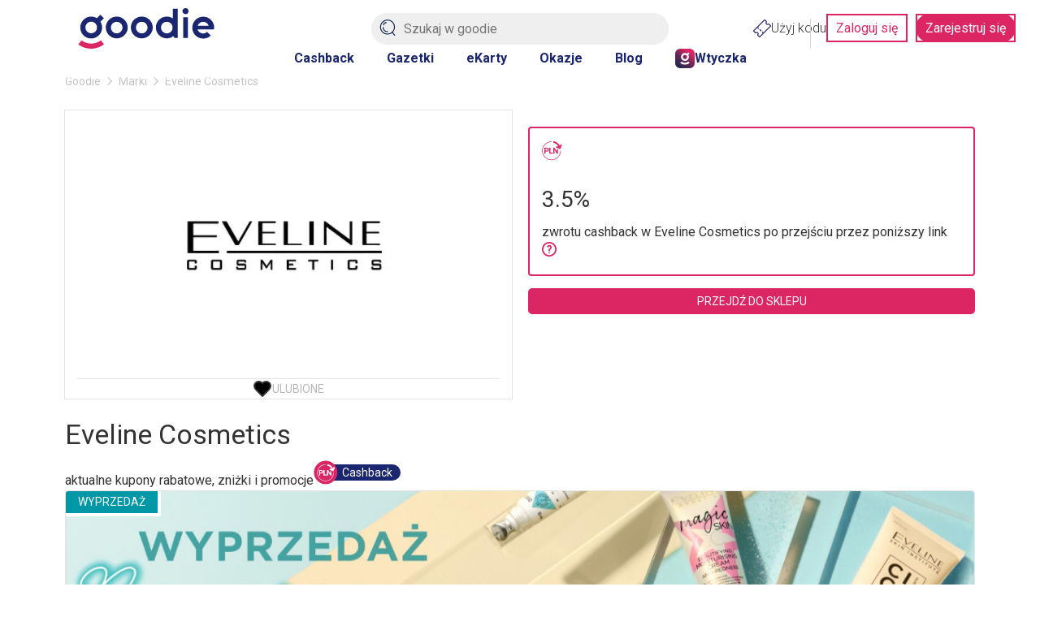

--- FILE ---
content_type: text/html; charset=utf-8
request_url: https://goodie.pl/marka/eveline-cosmetics
body_size: 24045
content:

<!DOCTYPE html>
<html lang="pl" prefix="og: http://ogp.me/ns# fb: http://ogp.me/ns/fb#">
<head>
    <link href="https://fonts.googleapis.com/css2?family=Roboto:ital,wdth,wght@0,75..100,100..900;1,75..100,100..900&display=swap" rel="stylesheet" crossorigin="anonymous" nonce="mu8imjDyiIg8NnLRHBkFL9yrG2W1YyjQf/q1TdEu9I0=">
    <link rel="preconnect" crossorigin href="//images.goodie.pl">
    <link rel="preconnect" crossorigin href="//assets.goodie.pl">
    <script nomodule>if (window.location.href.indexOf("/przegladarka/nieobslugiwana") < 0) window.location.href = "/przegladarka/nieobslugiwana";</script>
    <script type="text/javascript" nonce="mu8imjDyiIg8NnLRHBkFL9yrG2W1YyjQf/q1TdEu9I0=">(function(){function i(e){if(!window.frames[e]){if(document.body&&document.body.firstChild){var t=document.body;var n=document.createElement("iframe");n.style.display="none";n.name=e;n.title=e;t.insertBefore(n,t.firstChild)}else{setTimeout(function(){i(e)},5)}}}function e(n,o,r,f,s){function e(e,t,n,i){if(typeof n!=="function"){return}if(!window[o]){window[o]=[]}var a=false;if(s){a=s(e,i,n)}if(!a){window[o].push({command:e,version:t,callback:n,parameter:i})}}e.stub=true;e.stubVersion=2;function t(i){if(!window[n]||window[n].stub!==true){return}if(!i.data){return}var a=typeof i.data==="string";var e;try{e=a?JSON.parse(i.data):i.data}catch(t){return}if(e[r]){var o=e[r];window[n](o.command,o.version,function(e,t){var n={};n[f]={returnValue:e,success:t,callId:o.callId};if(i.source){i.source.postMessage(a?JSON.stringify(n):n,"*")}},o.parameter)}}if(typeof window[n]!=="function"){window[n]=e;if(window.addEventListener){window.addEventListener("message",t,false)}else{window.attachEvent("onmessage",t)}}}e("__tcfapi","__tcfapiBuffer","__tcfapiCall","__tcfapiReturn");i("__tcfapiLocator")})();</script>
    <script type="text/javascript" nonce="mu8imjDyiIg8NnLRHBkFL9yrG2W1YyjQf/q1TdEu9I0=">(function () { (function (e, i, o) { var n = document.createElement("link"); n.rel = "preconnect"; n.as = "script"; var t = document.createElement("link"); t.rel = "dns-prefetch"; t.as = "script"; var r = document.createElement("script"); r.id = "spcloader"; r.type = "text/javascript"; r.nonce = 'mu8imjDyiIg8NnLRHBkFL9yrG2W1YyjQf/q1TdEu9I0='; r["async"] = true; r.charset = "utf-8"; window.didomiConfig = window.didomiConfig || {}; window.didomiConfig.sdkPath = window.didomiConfig.sdkPath || o || "https://sdk.privacy-center.org/"; const d = window.didomiConfig.sdkPath; var a = d + e + "/loader.js?target_type=notice&target=" + i; if (window.didomiConfig && window.didomiConfig.user) { var c = window.didomiConfig.user; var s = c.country; var f = c.region; if (s) { a = a + "&country=" + s; if (f) { a = a + "&region=" + f } } } n.href = d; t.href = d; r.src = a;  var m = document.getElementsByTagName("script")[0]; m.parentNode.insertBefore(n, m); m.parentNode.insertBefore(t, m); m.parentNode.insertBefore(r, m) })('d2bc098f-ed60-4934-8875-2b0c239ea7df', '2reA3XAU') })();</script>
        <script nonce="mu8imjDyiIg8NnLRHBkFL9yrG2W1YyjQf/q1TdEu9I0=">
        window.dataLayer = window.dataLayer || []; window.googletag = window.googletag || {}; googletag.cmd = googletag.cmd || []; googletag.cmd.push(function () { googletag.pubads().setForceSafeFrame(true); }); function gtag() { dataLayer.push(arguments); };
        gtag("set", { user_id: document.cookie.split('; ').find(function (row) { return row.startsWith('userId='); }).split('=')[1] });
        (function (w, d, s, l, i) { w[l] = w[l] || []; w[l].push({ 'gtm.start': new Date().getTime(), event: 'gtm.js' }); var f = d.getElementsByTagName(s)[0], j = d.createElement(s), dl = l != 'dataLayer' ? '&l=' + l : ''; j.async = true; j.src = 'https://www.googletagmanager.com/gtm.js?id=' + i + dl; var n = d.querySelector('[nonce]'); n && j.setAttribute('nonce', n.nonce || n.getAttribute('nonce')); f.parentNode.insertBefore(j, f); })(window, document, 'script', 'dataLayer', 'GTM-577Z5W8');
    </script>
    <link crossorigin="anonymous" async href="https://goodie.pl/dist/assets.dc4c9408d6c60c53df0a.css" nonce="mu8imjDyiIg8NnLRHBkFL9yrG2W1YyjQf/q1TdEu9I0=" rel="stylesheet" type="text/css">
    <link crossorigin="anonymous" async href="https://goodie.pl/dist/BrandDetails.64d3ad588ca532e13de0.css" nonce="mu8imjDyiIg8NnLRHBkFL9yrG2W1YyjQf/q1TdEu9I0=" rel="stylesheet" type="text/css">
    <meta http-equiv="Content-Type" content="text/html; charset=utf-8">
    <meta name="viewport" content="width=device-width, initial-scale=1.0, user-scalable=no">
    <title>Eveline Cosmetics : aktualne promocje i kody rabatowe | Goodie.pl</title>
    <meta property="og:url" content="https://goodie.pl/marka/eveline-cosmetics">
    <meta property="og:title" content="Eveline Cosmetics : aktualne promocje i kody rabatowe | Goodie.pl">
    <meta name="twitter:title" content="Eveline Cosmetics : aktualne promocje i kody rabatowe | Goodie.pl">
    <meta property="og:description" content="Zawsze aktualne promocje Eveline Cosmetics na Goodie.pl Sprawdz:  ✓ kody promocyjne  ✓ kupony rabatowe  ✓ gazetki">
    <meta name="twitter:description" content="Zawsze aktualne promocje Eveline Cosmetics na Goodie.pl Sprawdz:  ✓ kody promocyjne  ✓ kupony rabatowe  ✓ gazetki">
    <meta name="description" content="Zawsze aktualne promocje Eveline Cosmetics na Goodie.pl Sprawdz:  ✓ kody promocyjne  ✓ kupony rabatowe  ✓ gazetki">
    <meta property="og:image" content="https://images.goodie.pl/v3/L2Rpc2NvdW50cy1waWN0dXJlcy8xNTdmMmIwYy1kODIwLTQ2YTItYmIxMC04MGMyY2RmOWRmODUvMDkwMGFhY2EtOTJhZi00MDI5LTkxOTgtNzljYmM4MDUyYTk5LmpwZWc">
    <meta name="og:image:secure_url" content="https://images.goodie.pl/v3/L2Rpc2NvdW50cy1waWN0dXJlcy8xNTdmMmIwYy1kODIwLTQ2YTItYmIxMC04MGMyY2RmOWRmODUvMDkwMGFhY2EtOTJhZi00MDI5LTkxOTgtNzljYmM4MDUyYTk5LmpwZWc">
    <meta name="twitter:image" content="https://images.goodie.pl/v3/L2Rpc2NvdW50cy1waWN0dXJlcy8xNTdmMmIwYy1kODIwLTQ2YTItYmIxMC04MGMyY2RmOWRmODUvMDkwMGFhY2EtOTJhZi00MDI5LTkxOTgtNzljYmM4MDUyYTk5LmpwZWc">
    <link rel="canonical" href="https://goodie.pl/marka/eveline-cosmetics">
    <meta property="og:site_name" content="goodie.pl - zniżki i gazetki">
    <meta property="og:type" content="product.group">
    <meta property="og:locale" content="pl_PL">
    <meta property="fb:app_id" content="910833405714584">
    <meta name="twitter:site" content="https://www.twitter.com/bankmillennium_">
    <meta name="twitter:card" content="summary_large_image">
    <meta name="verification" content="cb8975e9e7b95ab3c855f49ef61fe48a">
    <meta name="OMG-Verify-V1" content="1171747-78c7ce5e-2c48-47fd-93de-6a14689a8245">
    <meta name="apple-itunes-app" content="app-id=1173816688">
    <link rel="chrome-webstore-item">
    
    <meta name="theme-color" content="#1B2670">
    <link rel="icon" href="https://goodie.pl/favicon.ico">
    <link rel="manifest" href="/manifest.webmanifest">
    <meta name="mobile-web-app-capable" content="yes">

    <link rel="apple-touch-icon" href="https://goodie.pl/favicon.ico">
    <meta name="apple-mobile-web-app-title" content="goodie.pl">
    <meta name="facebook-domain-verification" content="n9tklth5jh8eumb88t2lrv20ezacg9">
    <script type="application/ld+json" nonce="mu8imjDyiIg8NnLRHBkFL9yrG2W1YyjQf/q1TdEu9I0=">
        {"@context": "http://schema.org",
        "@type": "WebSite",
        "url": "https://goodie.pl/marka/eveline-cosmetics",
        "name": "Goodie.pl",
        "logo": "https://images.goodie.pl/assets/GoodieLogo.png",
        "sameAs": [
        "https://www.facebook.com/GoodiePolska/",
        "https://www.instagram.com/goodie.pl/",
        "https://pl.linkedin.com/company/goodie.pl",
        "https://www.youtube.com/channel/UCJZWVdMU6nihDFH62AOLOdg"
        ]}
    </script>
</head>
<body>
    <main id="main-container"><svg display="none"><symbol id="svgflame" viewBox="0 0 36 36"><circle fill="#dc2664" cx="18" cy="18" r="17"></circle><path fill="#fff" d="M15.98,7.18c.12,2.3-.57,3.65-2.07,6.46-.66,1.24-1.47,2.78-2.44,4.82-1.73,3.5-.93,7.72,1.96,10.34-1.73-7.88,3.43-10.93,3.49-10.96.14-.08.31-.08.45,0,.14.08.21.24.19.4-.15,2.7.55,5.38,1.98,7.67.84-.42,1.64-.91,2.4-1.47.13-.09.31-.11.45-.03.14.08.24.22.25.39-.09,1.33-.3,2.64-.63,3.93,1.57-1.62,2.71-3.61,3.29-5.8.43-2.43,0-4.93-1.19-7.08-.19,2.66-1.25,5.18-3.01,7.17-.16.17-.43.18-.6.03h0c-.17-.16-.2-.42-.05-.6.08-.09.14-.19.19-.29.29-.59.93-2.41.57-6.88-.36-3.37-2.28-6.38-5.19-8.11h-.02v.02Z"></path></symbol><symbol id="heartBorderSymbol" viewBox="0 0 24 24" stroke="currentColor" stroke-width="2" stroke-linecap="round" stroke-linejoin="round"><path d="M19 14c1.49-1.46 3-3.21 3-5.5A5.5 5.5 0 0 0 16.5 3c-1.76 0-3 .5-4.5 2-1.5-1.5-2.74-2-4.5-2A5.5 5.5 0 0 0 2 8.5c0 2.3 1.5 4.05 3 5.5l7 7Z"></path> </symbol><symbol id="likecounter" viewBox="0 0 22.48 21.77"><path d="M21.087 7.446a3.906 3.906 0 00-2.536-.945h-3.226V4.492A4.371 4.371 0 0013.712.734 4.828 4.828 0 009.755.209a1.631 1.631 0 00-1.142 1.555v3.523a2.371 2.371 0 01-1.149 1.97 5.227 5.227 0 01-1.02.564 2.4 2.4 0 00-1.3-.381H2.399a2.4 2.4 0 00-2.4 2.4v9.008a2.4 2.4 0 002.4 2.4h2.757a2.34 2.34 0 00.86-.16 3.91 3.91 0 002.211.685h8.629a4.872 4.872 0 002.728-.76 4.063 4.063 0 001.732-2.94l1.113-6.924a4.031 4.031 0 00-1.342-3.703zM2.4 19.423a.575.575 0 01-.576-.576V9.839a.578.578 0 01.576-.578h2.745a.559.559 0 01.265.068l-.2 10.075c-.017 0-.032.019-.051.019zm18.232-8.566l-1.12 6.953a2.278 2.278 0 01-.945 1.688 3.063 3.063 0 01-1.71.449H8.228a2.082 2.082 0 01-1.2-.425l.2-10.058a7.088 7.088 0 001.295-.729 4.176 4.176 0 001.909-3.45l-.131-3.34a2.98 2.98 0 012.33.255 2.679 2.679 0 01.87 2.291v3.831h5.048a2.079 2.079 0 011.351.508 2.2 2.2 0 01.73 2.027z"></path></symbol><symbol id="lksmbl" viewBox="0 0 50 47.24"><path d="M50 22.53v.07L47.1 41c-.51 4-3.23 6.23-7.66 6.23H18a6.12 6.12 0 0 1-3-.73V19.16c2.5-1.07 7.36-3.89 7.36-9.46V.93a.57.57 0 0 1 .41-.54A9.57 9.57 0 0 1 25.55 0a6.51 6.51 0 0 1 4 1.18c1.73 1.26 2.61 3.46 2.61 6.54v8.51h11.52a6.31 6.31 0 0 1 6.32 6.3Zm-40-3.3V46.3a2.57 2.57 0 0 1-.87.15h-6.4A2.73 2.73 0 0 1 0 43.72V21.81a2.73 2.73 0 0 1 2.73-2.73h6.35a2.61 2.61 0 0 1 .92.15Z"></path></symbol><symbol id="locationIconSymbol" viewBox="0 0 24 24" fill="none" stroke="currentColor" stroke-linecap="round" stroke-linejoin="round"><path d="M20 10c0 4.993-5.539 10.193-7.399 11.799a1 1 0 0 1-1.202 0C9.539 20.193 4 14.993 4 10a8 8 0 0 1 16 0"></path><circle cx="12" cy="10" r="3"></circle></symbol><symbol id="pencilsymbol" viewBox="0 0 20 20" stroke="#fff" fill="none" stroke-width="1.8"><path stroke-miterlimit="10" d="M9.71 3.9L3.9 9.71"></path><path d="M18.41 19.48a.94.94 0 001.07-1.07l-.17-4.61a1.23 1.23 0 00-.35-.64L6.76 1A1.46 1.46 0 004.7.92L.92 4.7A1.46 1.46 0 001 6.76L13.16 19a1.23 1.23 0 00.64.35z" stroke-linecap="round" stroke-linejoin="round"></path></symbol><symbol id="closeIconSlim" viewBox="0 0 50 50" stroke-linecap="round" stroke="currentColor"><path d="M46.92 47.17 2.73 2.98M46.92 2.98 2.73 47.17"></path></symbol><symbol id="loadingIcon" viewBox="0 0 100 100" stroke-width="12" fill="transparent"><circle r="20" cx="50" cy="50"></circle><circle r="45" cx="50" cy="50" stroke-dasharray="60 223" stroke="#DC2664"></circle></symbol><symbol id="search-v2" viewBox="0 0 50 50" stroke-width="3" fill="none" stroke="currentColor" stroke-linecap="round"><path d="M46.48,23.35A21.72,21.72,0,1,1,24.76,1.64,21.67,21.67,0,0,1,46.48,23.35Z"></path><line x1="46.95" y1="48.36" x2="39.4" y2="39.87"></line><path d="M24.76,37.74A13.45,13.45,0,0,1,11.31,24.29"></path><path d="M13,16.79a7.76,7.76,0,0,1,8.28-7.2"></path></symbol><symbol id="arrow-left" viewBox="0 0 24 24" fill="none" stroke="currentColor" stroke-linecap="round" stroke-linejoin="round"><path d="m12 19-7-7 7-7"></path><path d="M19 12H5"></path></symbol><symbol id="arrow-right" viewBox="0 0 24 24" fill="none" stroke="currentColor" stroke-linecap="round" stroke-linejoin="round"><path d="M5 12h14"></path><path d="m12 5 7 7-7 7"></path></symbol><symbol id="cashbackLabel" viewBox="0 0 192.3 192.3" fill="white"><circle cx="95.1" cy="95.9" r="92.5" fill="#dc2664"></circle><path d="M137.2 143.1A62.2 62.2 0 1 1 93.7 36.2v-3.9c-18 0-34.8 7.1-47.3 19.9a65.6 65.6 0 0 0 .6 92.9 66 66 0 0 0 45.1 19.4h1.6a65.8 65.8 0 0 0 66.1-66.1H156a62 62 0 0 1-18.8 44.7z"></path><path d="m142.7 70.1-13.1-5.3-4.2 10.3 19.9 8.1 10.3 4.2 1.8-4.4L168 57.2 157.7 53 153 64.5a58.6 58.6 0 0 0-45.4-34.1L106 41.9a47.3 47.3 0 0 1 36.7 28.2zM67.7 78.6c-2.3-1.2-5-1.8-8.1-1.8h-16v42.8H52v-15.1h7.4c4.9 0 8.7-1.2 11.4-3.6 2.7-2.4 4.1-5.7 4.1-9.9a14 14 0 0 0-1.9-7.4c-1.2-2.2-3-3.9-5.3-5zm-3 17.1c-1.2 1.1-2.9 1.6-5.1 1.6H52V83.9h7.7c2.1 0 3.7.7 4.9 2 1.2 1.3 1.8 3 1.8 5.1 0 2.1-.5 3.6-1.7 4.7z"></path><path d="M77.7 76.8 77.7 119.6 104.1 119.6 104.1 112.5 86.2 112.5 86.2 76.8z"></path><path d="M114.9 76.8 106.4 76.8 106.4 119.6 114.9 119.6 114.9 91.4 131.3 119.6 139.7 119.6 139.7 89.5 131.3 85.9 131.3 105z"></path></symbol><symbol id="chevron-right" viewBox="0 0 24 24" fill="none" stroke="currentColor" stroke-linecap="round" stroke-linejoin="round"><path d="m9 18 6-6-6-6"></path></symbol><symbol id="chevron-left" viewBox="0 0 24 24" fill="none" stroke="currentColor" stroke-linecap="round" stroke-linejoin="round"><path d="m15 18-6-6 6-6"></path></symbol><svg id="chevron-bottom" viewBox="0 0 24 24" fill="none" stroke="currentColor" stroke-linecap="round" stroke-linejoin="round"><path d="m6 9 6 6 6-6"></path></svg><svg id="chevron-up" viewBox="0 0 24 24" fill="none" stroke="currentColor" stroke-linecap="round" stroke-linejoin="round"><path d="m18 15-6-6-6 6"></path></svg></svg><div class="g-g6iff7"><header id="main-header" class="g-i632uy g-1kjhbd1 g-78zum5 g-dt5ytf g-7wzq59 g-1t7xab9 g-13vifvy g-h8yej3 g-dgp2vl g-1vjfegm"><div class="g-6s0dn4 g-rvj5dj g-8fetqu g-14z2lr0 g-1awghdy g-l65ztj g-1tu4anv g-18d9i69 g-ayvskk g-1nz53y6 g-889kno"><a aria-label="Homepage" i="hdr-logo" class="g-1a2a7pz g-18d9i69 g-1uhho1l g-1xpa7k g-exx8yu g-10wjd1d g-1h8jhrn g-1717udv" href="/"><svg viewBox="0 0 122.1 36.5" fill="#1B2670"><path d="M96.3 0c-.7 0-1.4.3-1.9.8-1.1 1.1-1.1 2.8 0 3.8.5.5 1.2.8 1.9.8A2.732 2.732 0 0 0 99 2.7 2.732 2.732 0 0 0 96.3 0zM89.4.6H85v8.7l-.3-.2c-1.6-1-3.4-1.5-5.2-1.5-5.4 0-9.8 4.4-9.8 9.8s4.4 9.8 9.8 9.8c2.1 0 4.1-.6 5.7-1.9l.2-.1 1.1 1.6h2.9V.6zm-9.9 22.1c-2.9 0-5.2-2.3-5.2-5.2 0-2.9 2.3-5.2 5.2-5.2 2.9 0 5.2 2.3 5.2 5.2.1 2.9-2.3 5.2-5.2 5.2zM11.6 27.3c5.4 0 9.8-4.4 9.8-9.8 0-1.8-.5-3.6-1.4-5.1l-.1-.1L23 9.1l-3.2-3.2L16.7 9h-.1c-1.5-.9-3.2-1.4-5-1.4-5.4 0-9.8 4.4-9.8 9.8-.1 5.5 4.3 9.9 9.8 9.9zm0-15.1c2.9 0 5.2 2.3 5.2 5.2 0 2.9-2.3 5.2-5.2 5.2-2.9 0-5.2-2.3-5.2-5.2-.1-2.8 2.3-5.2 5.2-5.2z"></path><path fill="#dc2664" d="M11.6 31.9c-3.2 0-6.2-1-8.7-2.9L0 32.6c3.3 2.6 7.3 3.9 11.6 3.9 4.2 0 8.2-1.4 11.5-3.9L20.3 29c-2.6 1.9-5.6 2.9-8.7 2.9z"></path><path d="M122.1 17.5c0-5.4-4.4-9.8-9.8-9.8s-9.9 4.4-9.9 9.9c0 5.4 4.4 9.8 9.8 9.8v.2-.2c2.6 0 5-1 6.8-2.7l-3.3-3.3c-1 .9-2.2 1.4-3.6 1.4-2.1 0-4.1-1.3-4.9-3.3l-.1-.3h14.7c.2-.6.3-1.2.3-1.7zm-14.8-1.7.1-.3c.8-2 2.7-3.2 4.8-3.2 2.1 0 4 1.3 4.8 3.2l.1.3h-9.8zM34.5 7.6c-5.4 0-9.8 4.4-9.8 9.8s4.4 9.8 9.8 9.8 9.9-4.4 9.9-9.8c-.1-5.4-4.5-9.8-9.9-9.8zm0 15.1c-2.9 0-5.2-2.3-5.2-5.2 0-2.9 2.3-5.2 5.2-5.2 2.9 0 5.2 2.3 5.2 5.2 0 2.9-2.4 5.2-5.2 5.2zM57 7.6c-5.4 0-9.8 4.4-9.8 9.8s4.4 9.8 9.8 9.8 9.9-4.4 9.9-9.8-4.5-9.8-9.9-9.8zm0 15.1c-2.9 0-5.2-2.3-5.2-5.2 0-2.9 2.3-5.2 5.2-5.2 2.9 0 5.2 2.3 5.2 5.2 0 2.9-2.3 5.2-5.2 5.2zM94.2 8.2h4.3v18.7h-4.3z"></path></svg></a><section class="g-1jchvi3 g-1fktn1f g-1n2onr6 g-c2edd0 g-1vjfegm"><form action="/szukaj" method="get"><img class="g-10l6tqk g-1i98vst g-93kpjw g-9jnqq0 g-1gqq2yf g-1ja2u2z g-47corl g-87ps6o" src="/dist/magnifier.svg" alt="Search"/><input class="g-9f619 g-h8yej3 g-i7gt7m g-wv4w4e g-1gyxf3g g-2cq3 g-ng3xce g-18o3ruo g-vwic5k g-c2edd0 g-1a2a7pz g-ggjnk3" name="search" type="text" enterKeyHint="search" placeholder="Szukaj w goodie" i="hdr-srchbar" value=""/><button type="submit" style="display:none"></button></form></section><div class="g-1iikomf g-5yr21d g-1n2onr6 g-1iyjqo2"><div class="g-6s0dn4 g-78zum5 g-14n5cft g-5yr21d g-13a6bvl g-1n2onr6 g-2b8uid g-ebhuq6 g-h8yej3"><a i="hdr-rdmcode" class="g-6s0dn4 g-1a2a7pz g-18d9i69 g-1uhho1l g-1xpa7k g-exx8yu g-c26acl g-1525slw g-3nfvp2 g-1a02dak g-1iikomf g-168krhr g-3daaew" href="/kody"><img src="/dist/coupon.svg" alt="Kody" height="22" width="22"/>Użyj kodu</a><div class="g-1n2onr6 g-q02vq4 g-rreuzn g-23x4mj g-hq5o37 g-1cpjm7i g-wohb4d g-9s7pda g-5rtmph g-damo g-1hmns74 g-1y3wzot"><a i="hdr-login" class="g-jd99r7 g-b6y1gh g-zjdfhv g-3j6sd6 g-aatb59 g-1i26bkl g-1kuoh5s g-i632uy g-bjt3a7 g-12w6abq g-tdn0wm g-1jchvi3 g-w8g8rl g-5n81io g-gvugws g-3a2mk6 g-o1l8bm g-1u7k74 g-1r1vuz7 g-f1a5up g-1rv2okx" href="#zaloguj" rel="nofollow noopener noreferrer">Zaloguj się</a><a i="hdr-rgr" class="g-jd99r7 g-b6y1gh g-zjdfhv g-3j6sd6 g-aatb59 g-1i26bkl g-1kuoh5s g-ls6lqc g-bjt3a7 g-13j0vzw g-tdn0wm g-1jchvi3 g-w8g8rl g-5n81io g-gvugws g-3a2mk6 g-o1l8bm g-1u7k74 g-1r1vuz7 g-f1a5up g-1rv2okx" href="#rejestracja" rel="nofollow noopener noreferrer">Zarejestruj się</a></div></div></div></div><nav class="g-4wlwqd g-hfbhpw g-rvj5dj g-1mt6kc2 g-1mt1orb g-7k18q3 g-1n2onr6 g-kcv6ua g-1rohswg g-1q5hf6d g-at24cr g-8x9d4c g-ack27t g-dj266r g-193iq5w g-14aock7 g-10wlt62 g-18d9i69 g-8a000d g-y672u3 g-exx8yu g-fk6m8"><a i="hdr-cb" class="g-1uhho1l g-1xpa7k g-exx8yu g-1ghz6dp g-2u8bby g-c342km g-1hl2dhg g-ob6gu7 g-1plam1w g-1jchvi3 g-1xlr1w8 g-1n2onr6 g-1hdbdi8 g-1d8287x g-swevyt g-16stqrj g-1ofybna g-1q0q8m5 g-2x41l1 g-w8g8rl" href="/cashback">Cashback</a><a i="hdr-flyers" class="g-1uhho1l g-1xpa7k g-exx8yu g-1ghz6dp g-2u8bby g-c342km g-1hl2dhg g-ob6gu7 g-1plam1w g-1jchvi3 g-1xlr1w8 g-1n2onr6 g-1hdbdi8 g-1d8287x g-swevyt g-16stqrj g-1ofybna g-1q0q8m5 g-2x41l1 g-w8g8rl" href="/gazetki">Gazetki</a><a i="hdr-ecards" class="g-1uhho1l g-1xpa7k g-exx8yu g-1ghz6dp g-2u8bby g-c342km g-1hl2dhg g-ob6gu7 g-1plam1w g-1jchvi3 g-1xlr1w8 g-1n2onr6 g-1hdbdi8 g-1d8287x g-swevyt g-16stqrj g-1ofybna g-1q0q8m5 g-2x41l1 g-w8g8rl" href="/#eKartyGoodie">eKarty</a><a i="hdr-occasions" class="g-1uhho1l g-1xpa7k g-exx8yu g-1ghz6dp g-2u8bby g-c342km g-1hl2dhg g-ob6gu7 g-1plam1w g-1jchvi3 g-1xlr1w8 g-1n2onr6 g-1hdbdi8 g-1d8287x g-swevyt g-16stqrj g-1ofybna g-1q0q8m5 g-2x41l1 g-w8g8rl" href="/okazje">Okazje</a><a i="hdr-blog" class="g-1uhho1l g-1xpa7k g-exx8yu g-1ghz6dp g-2u8bby g-c342km g-1hl2dhg g-ob6gu7 g-1plam1w g-1jchvi3 g-1xlr1w8 g-1n2onr6 g-1hdbdi8 g-1d8287x g-swevyt g-16stqrj g-1ofybna g-1q0q8m5 g-2x41l1 g-w8g8rl" href="/blog">Blog</a><a i="hdr-plgn" class="g-168krhr g-c26acl g-6s0dn4 g-3nfvp2 g-1uhho1l g-1xpa7k g-exx8yu g-1ghz6dp g-2u8bby g-c342km g-1hl2dhg g-ob6gu7 g-1plam1w g-1jchvi3 g-1xlr1w8 g-1n2onr6 g-1hdbdi8 g-1d8287x g-swevyt g-16stqrj g-1ofybna g-1q0q8m5 g-2x41l1 g-w8g8rl" href="/wtyczka"><img height="24" width="24" src="/dist/goodie-square-icon.svg" alt="Wtyczka"/>Wtyczka</a></nav><div id="searchNavigation" class="g-1lliihq g-jl7jj"></div></header><div class="g-17dzmu4 g-16dsc37"><!--$--><!--$--><!--/$--><div class="g-12peec7 g-gour0e"><div class="a"><nav class="g-1njhlm6 g-18gr4ew g-1n2onr6 "><ol class="g-6s0dn4 g-78zum5 g-1q0g3np g-14ju556 g-e8uvvx g-dj266r g-6ikm8r g-10dr8xq g-njsko4 g-uxw1ft g-17mjutx g-1gftdam g-w22vqi g-1te0kx0 g-16bql61 g-1ehtkf2 g-1kmcpef" itemscope="" itemType="http://schema.org/BreadcrumbList"><li class="g-kpwil5 g-1k30j1v" itemProp="itemListElement" itemscope="" itemType="http://schema.org/ListItem"><a itemProp="item" class="g-18d9i69 g-1uhho1l g-1xpa7k g-exx8yu g-gour0e g-1qlqyl8 g-1717udv g-1hl2dhg" href="https://goodie.pl/"><span itemProp="name">Goodie</span></a><meta itemProp="position" content="1"/><svg class="g-gour0e g-170jfvy g-at24cr g-ktqoqn g-1fw4gp4 g-dj266r g-1v4s8kt" viewBox="0 0 6 10" fill="currentColor"><path d="M5.63,4.56,1.25.18a.63.63,0,0,0-.88,0,.63.63,0,0,0,0,.88L4.31,5,.37,8.94a.62.62,0,0,0,.88.88L5.63,5.44A.63.63,0,0,0,5.63,4.56Z"></path></svg></li><li class="g-kpwil5 g-1k30j1v" itemProp="itemListElement" itemscope="" itemType="http://schema.org/ListItem"><a itemProp="item" class="g-18d9i69 g-1uhho1l g-1xpa7k g-exx8yu g-gour0e g-1qlqyl8 g-1717udv g-1hl2dhg" href="https://goodie.pl/marki"><span itemProp="name">Marki</span></a><meta itemProp="position" content="2"/><svg class="g-gour0e g-170jfvy g-at24cr g-ktqoqn g-1fw4gp4 g-dj266r g-1v4s8kt" viewBox="0 0 6 10" fill="currentColor"><path d="M5.63,4.56,1.25.18a.63.63,0,0,0-.88,0,.63.63,0,0,0,0,.88L4.31,5,.37,8.94a.62.62,0,0,0,.88.88L5.63,5.44A.63.63,0,0,0,5.63,4.56Z"></path></svg></li><li class="g-kpwil5 g-1k30j1v" itemProp="itemListElement" itemscope="" itemType="http://schema.org/ListItem"><span itemProp="name">Eveline Cosmetics</span><meta itemProp="position" content="3"/></li></ol></nav></div></div><section class="fk"><div class="a"><div class="f3"><div class="na"><div class="nc ne"><div class="ci"><div class="f0 g-1gmqx6l g-m6jq4x g-1dgaiw9 g-1tzdv60 g-12vagil g-1n2onr6 g-2b8uid gc"><div class="g-b3r6kr g-4ql7e9 g-g5vq7b g-h8yej3 g-owvyl6 g-1q0q8m5 g-so031l g-qesh9j"><a id="067eb86e-a0a9-4689-950e-d8bf6948b9f4" class="g-gcd1z6 g-jd99r7 g-1heor9g g-1jchvi3 g-1u7k74 g-15bxj5f g-1a2a7pz g-1n2onr6 g-2b8uid g-zjdfhv g-fuifx6 g-78zum5 g-5yr21d g-t970qd g-1awh872"><img class="hn" src="https://images.goodie.pl/v3/L2Rpc2NvdW50cy1waWN0dXJlcy8xNTdmMmIwYy1kODIwLTQ2YTItYmIxMC04MGMyY2RmOWRmODUvMDkwMGFhY2EtOTJhZi00MDI5LTkxOTgtNzljYmM4MDUyYTk5LmpwZWc?f=webp&amp;w=300" alt="Eveline Cosmetics"/></a></div><button tabindex="0" class="fn so g-lngxce g-at24cr g-8x9d4c g-ack27t g-dj266r" title="Like" type="button"><span class="sk"><svg><use xlink:href="#heartBorderSymbol"></use></svg></span><span class="ez">Ulubione</span></button></div><div class="nf"><h1 class="ng">Eveline Cosmetics</h1><span class="ca">aktualne kupony rabatowe, zniżki i promocje</span><div class="g-6s0dn4 g-3nfvp2 g-kpwil5"><span class="g-1gnnpzl g-1dyofft g-1849jeq g-15jw6bp g-1vjfegm"><svg><use xlink:href="#cashbackLabel"></use></svg></span><div class="g-rlbdj3 g-91h5gh g-fungia g-1159mfc g-1d6c7ev g-1xo6zox g-1c7xelf g-cicffo g-1baekym"><p class="g-1q8zoal g-njsko4">Cashback</p></div></div><br/></div></div></div><div class="nb"><div class="u9 g-bn2byv"><div class="ca"><div class="vb"><img class="g-pxzt3r g-cnqf8e g-lrawln g-ezl2tj" src="https://assets.goodie.pl/cashback/PlnIcon.svg" alt="Pln icon"/><div class="ve"><h2 class="a9">3.5%</h2><span class="vf">zwrotu cashback w Eveline Cosmetics po przejściu przez poniższy link</span></div><button class="g-1a2a7pz g-18d9i69 g-1uhho1l g-1xpa7k g-exx8yu g-pxzt3r g-2lah0s g-mix8c7 g-1xp8n7a"><svg viewBox="0 0 19.75 19.75" fill="currentColor"><path d="M9.875 0C4.433 0 0 4.433 0 9.875s4.433 9.875 9.875 9.875 9.875-4.433 9.875-9.875S15.317 0 9.875 0zm0 1.975c4.375 0 7.9 3.525 7.9 7.9s-3.525 7.9-7.9 7.9-7.9-3.525-7.9-7.9 3.525-7.9 7.9-7.9zm.018 1.978c-1.34.033-2.536.909-2.991 2.191-.44 1.242 1.42 1.902 1.861.661.203-.57.72-.91 1.282-.876.561.033 1.042.436 1.179 1.028a1.37 1.37 0 01-.618 1.488c-.052.04-.108.08-.163.117a3.343 3.343 0 00-1.572 3.443c.21 1.317 2.188.976 1.946-.335a1.368 1.368 0 01.633-1.41.988.988 0 00.164-.117c1.246-.738 1.86-2.216 1.534-3.63-.327-1.416-1.54-2.47-2.986-2.556a3.179 3.179 0 00-.27-.004zm-.018 9.872c-.547 0-.988.44-.988.988s.44.987.988.987.988-.44.988-.988-.44-.987-.988-.987z"></path></svg></button></div></div></div><div class="bq s1"><input type="button" class="fh" value="Przejdź do sklepu"/></div></div></div><section class="fo"><div class="c8"><div class="bw"><div class="bx"><a class="g-18d9i69 g-1uhho1l g-1xpa7k g-exx8yu g-1cxicdj g-bn2byv g-1y0btm7 g-mkeg23 g-1heor9g g-1lliihq g-kpwil5 g-1b0wou9 g-54bzmm g-1cmybzf g-1keldhk g-b3r6kr g-1717udv g-1n2onr6" href="/okazje/eveline-cosmetics/-noworoczna-wyprzedaz-2026-01-12-2026-01-18" target="_self"><div class="g-6s0dn4 g-e03w12 g-frllxf g-uvn51i g-1q0q8m5 g-1h2mt7u g-1br4vio g-32b0ac g-mzi1rq g-1ia1hqs g-1a2w583 g-1fomfpb g-78zum5 g-1xyc2rc g-1uitqzk g-u96u03 g-isnujt g-1tzdv60 g-mi9bt3 g-10l6tqk g-2b8uid g-tvhhri g-13vifvy g-1vjfegm g-1ydki6y">WYPRZEDAŻ</div><img class="hn g-1ulearc g-l1xv1r g-h8yej3" src="https://images.goodie.pl/v3/L2Rpc2NvdW50cy1waWN0dXJlcy82NWYzNmQ3Mi1mY2RjLTQyYWUtYWQ2OC1lYTQzYmUzOGFhYWYvZTY0MDg3NTItMWI2OS00YWRjLTk1ZWEtNGYwYWVmNjk0OTUxX0Rpc2NvdW50LmpwZWc?f=webp&amp;w=533" alt="Eveline Cosmetics:  Noworoczna wyprzedaż 12.01.2026"/><button class="g-6s0dn4 g-83z2og g-3nb1wy g-n5hx6u g-1y0btm7 g-1mqxbix g-1ypdohk g-mkeg23 g-78zum5 g-9fpu7x g-8fhjzb g-1o2pa38 g-14atkfc g-l56j7k g-1htr374 g-1a2a7pz g-t970qd g-1awh872 g-1om96xg g-16jg8sg g-10l6tqk g-n5hqff g-1okq10t" tabindex="0" type="button"><svg class="g-y03fmw g-x3o462 g-w4bezy g-1a00udw"><use xlink:href="#lksmbl"></use></svg><p class="g-x22bf1 g-1rg5ohu g-boafo0 g-1iikomf g-ggjnk3 g-1ghz6dp g-cpk43y g-tvhhri g-xymvpz">1</p></button><div class="g-6s0dn4 g-78zum5 g-mhru6b"><div class="g-dt5ytf g-6w2896 g-1amfz1n g-65xoit"><h3 class="g-7a106z g-78zum5 g-dt5ytf g-168krhr g-1b51jsk g-1ghz6dp"><div class="g-1c3i2sq g-1coj0ua g-1k30j1v g-1iikomf g-o0entv g-6mezaz g-126k92a g-1vvkbs">Noworoczna wyprzedaż</div></h3><div class="g-6s0dn4 g-3nfvp2 g-kpwil5"><span class="g-1gnnpzl g-1dyofft g-1849jeq g-15jw6bp g-1vjfegm"><svg><use xlink:href="#cashbackLabel"></use></svg></span><div class="g-rlbdj3 g-91h5gh g-fungia g-1159mfc g-1d6c7ev g-1xo6zox g-1c7xelf g-cicffo g-1baekym"><p class="g-1q8zoal g-njsko4">3.5%</p></div></div></div><img class="hn g-5yr21d g-pm4z95 g-uxvkra g-2b8uid g-xljpkc" src="https://images.goodie.pl/v3/L2Rpc2NvdW50cy1waWN0dXJlcy8xNTdmMmIwYy1kODIwLTQ2YTItYmIxMC04MGMyY2RmOWRmODUvMDkwMGFhY2EtOTJhZi00MDI5LTkxOTgtNzljYmM4MDUyYTk5LmpwZWc?f=webp&amp;w=300" loading="lazy"/></div></a></div></div></div></section><aside class="fz"><div class="au"><header class="cf"><h4 class="cl">Propozycje marek, które możesz obserwować</h4></header><div class="bw"><div class="bx"><div class="f0 g-1gmqx6l g-m6jq4x g-1dgaiw9 g-1tzdv60 g-12vagil g-1n2onr6 g-2b8uid"><div class="g-b3r6kr g-4ql7e9 g-g5vq7b g-h8yej3 g-owvyl6 g-1q0q8m5 g-so031l g-qesh9j"><a id="ecb5d4c2-cac7-469d-a78d-066c209ce957" href="/marka/mango-vegan" class="g-gcd1z6 g-jd99r7 g-1heor9g g-1jchvi3 g-1u7k74 g-15bxj5f g-1a2a7pz g-1n2onr6 g-2b8uid g-zjdfhv g-fuifx6 g-78zum5 g-5yr21d g-t970qd g-1awh872"><img class="hn" src="https://images.goodie.pl/v3/L2Rpc2NvdW50cy1waWN0dXJlcy9lY2I1ZDRjMi1jYWM3LTQ2OWQtYTc4ZC0wNjZjMjA5Y2U5NTcvMDlhY2QwM2YtOGFmMi00ZjhmLWE5MzYtMTIxNjY1MjhhNzRmLmpwZWc?f=webp&amp;w=300" alt="Mango Vegan"/></a></div><button tabindex="0" class="fn so g-lngxce g-at24cr g-8x9d4c g-ack27t g-dj266r" title="Like" type="button"><span class="sk"><svg><use xlink:href="#heartBorderSymbol"></use></svg></span><span class="ez">Ulubione</span></button></div></div><div class="bx"><div class="f0 g-1gmqx6l g-m6jq4x g-1dgaiw9 g-1tzdv60 g-12vagil g-1n2onr6 g-2b8uid"><div class="g-b3r6kr g-4ql7e9 g-g5vq7b g-h8yej3 g-owvyl6 g-1q0q8m5 g-so031l g-qesh9j"><a id="1f968999-1800-4132-9256-08540591d1f2" href="/marka/kappahl" class="g-gcd1z6 g-jd99r7 g-1heor9g g-1jchvi3 g-1u7k74 g-15bxj5f g-1a2a7pz g-1n2onr6 g-2b8uid g-zjdfhv g-fuifx6 g-78zum5 g-5yr21d g-t970qd g-1awh872"><img class="hn" src="https://images.goodie.pl/v3/L2Rpc2NvdW50cy1waWN0dXJlcy9mNjIxMWY0ZS1kMzZkLTRhYzctYjcyMC0xZDFhNjQ0MmMwMTUvNTFjZTFkMDItYjRmNC00N2ExLWJlNmQtMTY1MzA3NGQ5MjE0LnBuZw?f=webp&amp;w=300" alt="KappAhl"/></a></div><button tabindex="0" class="fn so g-lngxce g-at24cr g-8x9d4c g-ack27t g-dj266r" title="Like" type="button"><span class="sk"><svg><use xlink:href="#heartBorderSymbol"></use></svg></span><span class="ez">Ulubione</span></button></div></div><div class="bx"><div class="f0 g-1gmqx6l g-m6jq4x g-1dgaiw9 g-1tzdv60 g-12vagil g-1n2onr6 g-2b8uid"><div class="g-b3r6kr g-4ql7e9 g-g5vq7b g-h8yej3 g-owvyl6 g-1q0q8m5 g-so031l g-qesh9j"><a id="8e077e89-3890-4123-b6d3-14682b83c466" href="/marka/graal" class="g-gcd1z6 g-jd99r7 g-1heor9g g-1jchvi3 g-1u7k74 g-15bxj5f g-1a2a7pz g-1n2onr6 g-2b8uid g-zjdfhv g-fuifx6 g-78zum5 g-5yr21d g-t970qd g-1awh872"><img class="hn" src="https://images.goodie.pl/v3/L2Rpc2NvdW50cy1waWN0dXJlcy84ZTA3N2U4OS0zODkwLTQxMjMtYjZkMy0xNDY4MmI4M2M0NjYvNmFjNjM5ZmItYTkxNi00YmRiLWEwZjgtZmQ3MDRkYmI4M2E5LnBuZw?f=webp&amp;w=300" alt="Graal"/></a></div><button tabindex="0" class="fn so g-lngxce g-at24cr g-8x9d4c g-ack27t g-dj266r" title="Like" type="button"><span class="sk"><svg><use xlink:href="#heartBorderSymbol"></use></svg></span><span class="ez">Ulubione</span></button></div></div><div class="bx"><div class="f0 g-1gmqx6l g-m6jq4x g-1dgaiw9 g-1tzdv60 g-12vagil g-1n2onr6 g-2b8uid"><div class="g-b3r6kr g-4ql7e9 g-g5vq7b g-h8yej3 g-owvyl6 g-1q0q8m5 g-so031l g-qesh9j"><a id="354c142d-1cea-4fe7-84df-0db63d3d18ac" href="/marka/apart" class="g-gcd1z6 g-jd99r7 g-1heor9g g-1jchvi3 g-1u7k74 g-15bxj5f g-1a2a7pz g-1n2onr6 g-2b8uid g-zjdfhv g-fuifx6 g-78zum5 g-5yr21d g-t970qd g-1awh872"><img class="hn" src="https://images.goodie.pl/v3/L2Rpc2NvdW50cy1waWN0dXJlcy84NjY0OGM2OS01NDhjLTRmMjUtYWM3Zi00YWMxM2IyYmVjN2UvNTdkNGI4MmMtMjNiMy00N2E2LWIzMjYtMmE1NjU1NGQyZmExLnBuZw?f=webp&amp;w=300" alt="Apart"/></a></div><button tabindex="0" class="fn so g-lngxce g-at24cr g-8x9d4c g-ack27t g-dj266r" title="Like" type="button"><span class="sk"><svg><use xlink:href="#heartBorderSymbol"></use></svg></span><span class="ez">Ulubione</span></button></div></div><div class="bx"><div class="f0 g-1gmqx6l g-m6jq4x g-1dgaiw9 g-1tzdv60 g-12vagil g-1n2onr6 g-2b8uid"><div class="g-b3r6kr g-4ql7e9 g-g5vq7b g-h8yej3 g-owvyl6 g-1q0q8m5 g-so031l g-qesh9j"><a id="bcb987f2-2d4a-41ea-82f2-669bd4b379ef" href="/marka/robert-kupisz" class="g-gcd1z6 g-jd99r7 g-1heor9g g-1jchvi3 g-1u7k74 g-15bxj5f g-1a2a7pz g-1n2onr6 g-2b8uid g-zjdfhv g-fuifx6 g-78zum5 g-5yr21d g-t970qd g-1awh872"><img class="hn" src="https://images.goodie.pl/v3/L2Rpc2NvdW50cy1waWN0dXJlcy9iY2I5ODdmMi0yZDRhLTQxZWEtODJmMi02NjliZDRiMzc5ZWYvNzY5MTM0MmEtNzI3MC00OWJiLThjM2YtNzQwNTkzMjIwMjdiLnBuZw?f=webp&amp;w=300" alt="Robert Kupisz"/></a></div><button tabindex="0" class="fn so g-lngxce g-at24cr g-8x9d4c g-ack27t g-dj266r" title="Like" type="button"><span class="sk"><svg><use xlink:href="#heartBorderSymbol"></use></svg></span><span class="ez">Ulubione</span></button></div></div></div></div></aside><div><header><h4 class="g-d9hi g-1ghz6dp g-1717udv g-ngnso2 g-nkdvi g-hacrq1 g-gp1mcr g-ieb3on g-6mezaz ">Popularne gazetki z najnowszymi promocjami</h4></header><div class="g-rvj5dj g-1c1vhfx g-14vnb04"></div></div><a class="cm s5 ft" title="Wszystkie marki" href="/marki">Wszystkie marki</a></div><div></div></div><script type="application/ld+json">{"@context":"http://schema.org","@type":"Store","image":"https://images.goodie.pl/v3/L2Rpc2NvdW50cy1waWN0dXJlcy8xNTdmMmIwYy1kODIwLTQ2YTItYmIxMC04MGMyY2RmOWRmODUvMDkwMGFhY2EtOTJhZi00MDI5LTkxOTgtNzljYmM4MDUyYTk5LmpwZWc","@id":"https://goodie.pl/marka/eveline-cosmetics","name":"Eveline Cosmetics","url":""}</script></section><!--/$--></div><hr class="g-etnvcm g-13fuv20 g-178xt8z g-9f619 g-qtp20y g-jdnhkh g-rxpjvj g-1rea2x4 g-dj266r"/><footer class="g-mj0dv5 g-nk62rs g-scown6 g-w30hrb g-yi6m4r g-2b8uid"><nav class="g-rvj5dj g-1h4iudz g-14vnb04 g-dpxx8g"><ul class="g-78zum5 g-8xbmem g-dt5ytf g-1fktn1f"><li><a class="g-1a2a7pz g-18d9i69 g-1uhho1l g-1xpa7k g-exx8yu g-xh5fs0 g-117nqv4 g-1n2onr6 g-n80e1m g-2t0jln g-13cdqir g-5dw8ph g-hq5o37 g-1cpjm7i g-uuc98b g-1wlytlt g-1hmns74 g-1e8txe g-1du1w5e g-1hu8v7x g-y5ulmt g-119n3hw g-1rmj1tg g-kpwil5" href="https://goodie.pl/gazetki">Gazetki promocyjne</a></li><li><a class="g-1a2a7pz g-18d9i69 g-1uhho1l g-1xpa7k g-exx8yu g-d9hi g-1180n50 g-kpwil5" href="https://goodie.pl/marka/biedronka/gazetka-promocyjna">Gazetka Biedronka</a></li><li><a class="g-1a2a7pz g-18d9i69 g-1uhho1l g-1xpa7k g-exx8yu g-d9hi g-1180n50 g-kpwil5" href="https://goodie.pl/marka/lidl/gazetka-promocyjna">Gazetka Lidl</a></li><li><a class="g-1a2a7pz g-18d9i69 g-1uhho1l g-1xpa7k g-exx8yu g-d9hi g-1180n50 g-kpwil5" href="https://goodie.pl/marka/pepco/gazetka-promocyjna">Gazetka Pepco</a></li><li><a class="g-1a2a7pz g-18d9i69 g-1uhho1l g-1xpa7k g-exx8yu g-d9hi g-1180n50 g-kpwil5" href="https://goodie.pl/marka/kaufland/gazetka-promocyjna">Gazetka Kaufland</a></li><li><a class="g-1a2a7pz g-18d9i69 g-1uhho1l g-1xpa7k g-exx8yu g-d9hi g-1180n50 g-kpwil5" href="https://goodie.pl/marka/auchan/gazetka-promocyjna">Gazetka Auchan</a></li><li><a class="g-1a2a7pz g-18d9i69 g-1uhho1l g-1xpa7k g-exx8yu g-d9hi g-1180n50 g-kpwil5" href="https://goodie.pl/marka/netto/gazetka-promocyjna">Gazetka Netto</a></li><li><a class="g-1a2a7pz g-18d9i69 g-1uhho1l g-1xpa7k g-exx8yu g-d9hi g-1180n50 g-kpwil5" href="/marka/rossmann/gazetka-promocyjna">Gazetka Rossmann</a></li></ul><ul class="g-78zum5 g-8xbmem g-dt5ytf g-1fktn1f"><li><a class="g-1a2a7pz g-18d9i69 g-1uhho1l g-1xpa7k g-exx8yu g-xh5fs0 g-117nqv4 g-1n2onr6 g-n80e1m g-2t0jln g-13cdqir g-5dw8ph g-hq5o37 g-1cpjm7i g-uuc98b g-1wlytlt g-1hmns74 g-1e8txe g-1du1w5e g-1hu8v7x g-y5ulmt g-119n3hw g-1rmj1tg g-kpwil5" href="https://goodie.pl/okazje">Kupony rabatowe</a></li><li><a class="g-1a2a7pz g-18d9i69 g-1uhho1l g-1xpa7k g-exx8yu g-d9hi g-1180n50 g-kpwil5" href="https://goodie.pl/marka/burger-king">Burger King kupony</a></li><li><a class="g-1a2a7pz g-18d9i69 g-1uhho1l g-1xpa7k g-exx8yu g-d9hi g-1180n50 g-kpwil5" href="https://goodie.pl/marka/mcdonald&#x27;s">McDonald&#x27;s kupony</a></li><li><a class="g-1a2a7pz g-18d9i69 g-1uhho1l g-1xpa7k g-exx8yu g-d9hi g-1180n50 g-kpwil5" href="https://goodie.pl/marka/max-premium-burgers">Max Burgers kupony</a></li><li><a class="g-1a2a7pz g-18d9i69 g-1uhho1l g-1xpa7k g-exx8yu g-d9hi g-1180n50 g-kpwil5" href="https://goodie.pl/marka/kebab-king">Kebab King kupony</a></li><li><a class="g-1a2a7pz g-18d9i69 g-1uhho1l g-1xpa7k g-exx8yu g-d9hi g-1180n50 g-kpwil5" href="https://goodie.pl/marka/salad-story">Salad story kupony</a></li><li><a class="g-1a2a7pz g-18d9i69 g-1uhho1l g-1xpa7k g-exx8yu g-d9hi g-1180n50 g-kpwil5" href="https://goodie.pl/marka/starbucks">Starbucks kupony</a></li><li><a class="g-1a2a7pz g-18d9i69 g-1uhho1l g-1xpa7k g-exx8yu g-d9hi g-1180n50 g-kpwil5" href="https://goodie.pl/marka/kfc">KFC kupony</a></li></ul><ul class="g-78zum5 g-8xbmem g-dt5ytf g-1fktn1f"><li><a class="g-1a2a7pz g-18d9i69 g-1uhho1l g-1xpa7k g-exx8yu g-xh5fs0 g-117nqv4 g-1n2onr6 g-n80e1m g-2t0jln g-13cdqir g-5dw8ph g-hq5o37 g-1cpjm7i g-uuc98b g-1wlytlt g-1hmns74 g-1e8txe g-1du1w5e g-1hu8v7x g-y5ulmt g-119n3hw g-1rmj1tg g-kpwil5" href="https://goodie.pl/cashback">Cashback</a></li><li><a class="g-1a2a7pz g-18d9i69 g-1uhho1l g-1xpa7k g-exx8yu g-d9hi g-1180n50 g-kpwil5" href="https://goodie.pl/marka/allegro">Allegro cashback</a></li><li><a class="g-1a2a7pz g-18d9i69 g-1uhho1l g-1xpa7k g-exx8yu g-d9hi g-1180n50 g-kpwil5" href="https://goodie.pl/marka/aliexpress">Aliexpress cashback</a></li><li><a class="g-1a2a7pz g-18d9i69 g-1uhho1l g-1xpa7k g-exx8yu g-d9hi g-1180n50 g-kpwil5" href="https://goodie.pl/marka/lidl">Lidl cashback</a></li><li><a class="g-1a2a7pz g-18d9i69 g-1uhho1l g-1xpa7k g-exx8yu g-d9hi g-1180n50 g-kpwil5" href="https://goodie.pl/marka/empik">Empik cashback</a></li><li><a class="g-1a2a7pz g-18d9i69 g-1uhho1l g-1xpa7k g-exx8yu g-d9hi g-1180n50 g-kpwil5" href="https://goodie.pl/marka/rtv-euro-agd">Euro RTV AGD cashback</a></li><li><a class="g-1a2a7pz g-18d9i69 g-1uhho1l g-1xpa7k g-exx8yu g-d9hi g-1180n50 g-kpwil5" href="https://goodie.pl/marka/media-expert">Media expert cashback</a></li><li><a class="g-1a2a7pz g-18d9i69 g-1uhho1l g-1xpa7k g-exx8yu g-d9hi g-1180n50 g-kpwil5" href="https://goodie.pl/wtyczka">Wtyczka cashback</a></li></ul><ul class="g-78zum5 g-8xbmem g-dt5ytf g-1fktn1f"><li><a class="g-1a2a7pz g-18d9i69 g-1uhho1l g-1xpa7k g-exx8yu g-xh5fs0 g-117nqv4 g-1n2onr6 g-n80e1m g-2t0jln g-13cdqir g-5dw8ph g-hq5o37 g-1cpjm7i g-uuc98b g-1wlytlt g-1hmns74 g-1e8txe g-1du1w5e g-1hu8v7x g-y5ulmt g-119n3hw g-1rmj1tg g-kpwil5" href="/marki">Sklepy</a></li><li><a class="g-1a2a7pz g-18d9i69 g-1uhho1l g-1xpa7k g-exx8yu g-d9hi g-1180n50 g-kpwil5" href="https://goodie.pl/centra-handlowe">Galerie</a></li><li><a class="g-1a2a7pz g-18d9i69 g-1uhho1l g-1xpa7k g-exx8yu g-d9hi g-1180n50 g-kpwil5" href="/marka/biedronka">Biedronka</a></li><li><a class="g-1a2a7pz g-18d9i69 g-1uhho1l g-1xpa7k g-exx8yu g-d9hi g-1180n50 g-kpwil5" href="/marka/lidl">Lidl</a></li><li><a class="g-1a2a7pz g-18d9i69 g-1uhho1l g-1xpa7k g-exx8yu g-d9hi g-1180n50 g-kpwil5" href="/marka/allegro">Allegro</a></li><li><a class="g-1a2a7pz g-18d9i69 g-1uhho1l g-1xpa7k g-exx8yu g-d9hi g-1180n50 g-kpwil5" href="/marka/kaufland">Kaufland</a></li><li><a class="g-1a2a7pz g-18d9i69 g-1uhho1l g-1xpa7k g-exx8yu g-d9hi g-1180n50 g-kpwil5" href="/marka/pepco">Pepco</a></li><li><a class="g-1a2a7pz g-18d9i69 g-1uhho1l g-1xpa7k g-exx8yu g-d9hi g-1180n50 g-kpwil5" href="/marka/rossmann">Rossmann</a></li></ul><ul class="g-78zum5 g-8xbmem g-dt5ytf g-1fktn1f"><li><a class="g-1a2a7pz g-18d9i69 g-1uhho1l g-1xpa7k g-exx8yu g-xh5fs0 g-117nqv4 g-1n2onr6 g-n80e1m g-2t0jln g-13cdqir g-5dw8ph g-hq5o37 g-1cpjm7i g-uuc98b g-1wlytlt g-1hmns74 g-1e8txe g-1du1w5e g-1hu8v7x g-y5ulmt g-119n3hw g-1rmj1tg g-kpwil5" href="https://www.bankmillennium.pl/" target="_blank" rel="nofollow noopener noreferrer">Bank Millennium</a></li><li><a class="g-1a2a7pz g-18d9i69 g-1uhho1l g-1xpa7k g-exx8yu g-d9hi g-1180n50 g-kpwil5" href="https://www.bankmillennium.pl/klienci-indywidualni/konta-osobiste" target="_blank" rel="nofollow noopener noreferrer">Konto bankowe</a></li><li><a class="g-1a2a7pz g-18d9i69 g-1uhho1l g-1xpa7k g-exx8yu g-d9hi g-1180n50 g-kpwil5" href="https://www.bankmillennium.pl/biznes/rachunki-biezace/konto-moj-biznes" target="_blank" rel="nofollow noopener noreferrer">Konto firmowe</a></li><li><a class="g-1a2a7pz g-18d9i69 g-1uhho1l g-1xpa7k g-exx8yu g-d9hi g-1180n50 g-kpwil5" href="https://www.bankmillennium.pl/klienci-indywidualni/pozyczki/pozyczka-gotowkowa" target="_blank" rel="nofollow noopener noreferrer">Kredyt gotówkowy</a></li><li><a class="g-1a2a7pz g-18d9i69 g-1uhho1l g-1xpa7k g-exx8yu g-d9hi g-1180n50 g-kpwil5" href="https://www.bankmillennium.pl/klienci-indywidualni/karty-platnicze/karty-kredytowe/millennium-impresja" target="_blank" rel="nofollow noopener noreferrer">Karta kredytowa</a></li><li><a class="g-1a2a7pz g-18d9i69 g-1uhho1l g-1xpa7k g-exx8yu g-d9hi g-1180n50 g-kpwil5" href="https://www.bankmillennium.pl/biznes/produkty/terminale-platnicze" target="_blank" rel="nofollow noopener noreferrer">Terminale płatnicze</a></li><li><a class="g-1a2a7pz g-18d9i69 g-1uhho1l g-1xpa7k g-exx8yu g-d9hi g-1180n50 g-kpwil5" href="https://www.bankmillennium.pl/klienci-indywidualni/kredyty-hipoteczne/kredyt-hipoteczny" target="_blank" rel="nofollow noopener noreferrer">Kredyt hipoteczny</a></li><li><a class="g-1a2a7pz g-18d9i69 g-1uhho1l g-1xpa7k g-exx8yu g-d9hi g-1180n50 g-kpwil5" href="https://www.bankmillennium.pl/klienci-indywidualni/pozyczki/pozyczka-online" target="_blank" rel="nofollow noopener noreferrer">Pożyczka online</a></li></ul></nav><hr class="g-etnvcm g-13fuv20 g-178xt8z g-9f619 g-qtp20y g-jdnhkh g-rxpjvj g-1rea2x4"/><p class="g-1ghz6dp g-1717udv g-d9hi g-o1l8bm g-5ftkge g-132q4wb g-kpwil5"><b>goodie</b> to nowoczesna, przyjazna i bezpłatna aplikacja mobilna oraz platforma internetowa, w której znajdziesz zawsze aktualne kody rabatowe, najnowsze gazetki Twoich ulubionych sklepów, atrakcyjne oferty cashback, zniżki, kupony promocyjne i wyprzedaże. Aplikacja goodie pomoże Ci również w trakcie zakupów oferując listy zakupowe, programy lojalnościowe czy możliwość wirtualizacji kart lojalnościowych. goodie - mądry sposób na zakupy!</p><hr class="g-etnvcm g-13fuv20 g-178xt8z g-9f619 g-qtp20y g-jdnhkh g-rxpjvj g-1rea2x4"/><div class="g-6s0dn4 g-78zum5 g-8fetqu g-13a6bvl"><div class="g-1iyjqo2 g-ettwda g-9ek82g g-dpxx8g"><a class="g-1jchvi3 g-1evy7pa g-exx8yu g-18d9i69 g-1q13et5 g-1c0nefy" href="https://play.google.com/store/apps/details?id=pl.goodie.prd&amp;referrer=utm_source%3Dgoodie%26utm_medium%3Dgoodie_footer" target="_blank" rel="nofollow noopener noreferrer"><picture><source type="image/avif" srcSet="https://images.goodie.pl/v3/L2dvb2RpZS1hc3NldHMvbW9iaWxlX3N0b3JlL2dvb2dsZV9wbGF5LnBuZw0K?&amp;f=avif"/><source type="image/webp" srcSet="https://images.goodie.pl/v3/L2dvb2RpZS1hc3NldHMvbW9iaWxlX3N0b3JlL2dvb2dsZV9wbGF5LnBuZw0K?&amp;f=webp"/><img loading="lazy" class="g-19kjcj4 g-193iq5w g-5yr21d" alt="Logo Google Play" src="https://images.goodie.pl/v3/L2dvb2RpZS1hc3NldHMvbW9iaWxlX3N0b3JlL2dvb2dsZV9wbGF5LnBuZw0K"/></picture></a><a class="g-1jchvi3 g-1evy7pa g-exx8yu g-18d9i69 g-1q13et5 g-1c0nefy" href="https://apps.apple.com/pl/app/goodie-gazetki-promocje/id1173816688?pt=118456293&amp;ct=goodie_footer&amp;mt=8" target="_blank" rel="nofollow noopener noreferrer"><picture><source type="image/avif" srcSet="https://images.goodie.pl/v3/L2dvb2RpZS1hc3NldHMvbW9iaWxlX3N0b3JlL2FwcF9zdG9yZS5wbmc?&amp;f=avif"/><source type="image/webp" srcSet="https://images.goodie.pl/v3/L2dvb2RpZS1hc3NldHMvbW9iaWxlX3N0b3JlL2FwcF9zdG9yZS5wbmc?&amp;f=webp"/><img loading="lazy" class="g-19kjcj4 g-193iq5w g-5yr21d" alt="Logo App Store" src="https://images.goodie.pl/v3/L2dvb2RpZS1hc3NldHMvbW9iaWxlX3N0b3JlL2FwcF9zdG9yZS5wbmc"/></picture></a></div><div class="g-78zum5 g-14yy4lh"><a class="g-1jchvi3 g-1evy7pa g-w8g8rl g-5n81io g-gvugws g-3a2mk6 g-78zum5 g-6s0dn4 g-l56j7k g-k4r5gt g-16k5mxp g-b6jucv g-9r2w2z g-1y0btm7 g-9r1u3d g-t35auj g-1717udv g-f3bzfv g-1irtcj1" style="--x-folpp:#9b36b7;--x-1l65iva:#9b36b7" href="https://www.instagram.com/goodie.pl/" target="_blank" rel="nofollow noopener noreferrer"><svg class="g-q9tboe g-t83vpd" viewBox="0 0 24 24"><path d="M12 0C8.74 0 8.333.015 7.053.072 5.775.132 4.905.333 4.14.63c-.789.306-1.459.717-2.126 1.384S.935 3.35.63 4.14C.333 4.905.131 5.775.072 7.053.012 8.333 0 8.74 0 12s.015 3.667.072 4.947c.06 1.277.261 2.148.558 2.913a5.885 5.885 0 001.384 2.126A5.868 5.868 0 004.14 23.37c.766.296 1.636.499 2.913.558C8.333 23.988 8.74 24 12 24s3.667-.015 4.947-.072c1.277-.06 2.148-.262 2.913-.558a5.898 5.898 0 002.126-1.384 5.86 5.86 0 001.384-2.126c.296-.765.499-1.636.558-2.913.06-1.28.072-1.687.072-4.947s-.015-3.667-.072-4.947c-.06-1.277-.262-2.149-.558-2.913a5.89 5.89 0 00-1.384-2.126A5.847 5.847 0 0019.86.63c-.765-.297-1.636-.499-2.913-.558C15.667.012 15.26 0 12 0zm0 2.16c3.203 0 3.585.016 4.85.071 1.17.055 1.805.249 2.227.415.562.217.96.477 1.382.896.419.42.679.819.896 1.381.164.422.36 1.057.413 2.227.057 1.266.07 1.646.07 4.85s-.015 3.585-.074 4.85c-.061 1.17-.256 1.805-.421 2.227a3.81 3.81 0 01-.899 1.382 3.744 3.744 0 01-1.38.896c-.42.164-1.065.36-2.235.413-1.274.057-1.649.07-4.859.07-3.211 0-3.586-.015-4.859-.074-1.171-.061-1.816-.256-2.236-.421a3.716 3.716 0 01-1.379-.899 3.644 3.644 0 01-.9-1.38c-.165-.42-.359-1.065-.42-2.235-.045-1.26-.061-1.649-.061-4.844 0-3.196.016-3.586.061-4.861.061-1.17.255-1.814.42-2.234.21-.57.479-.96.9-1.381.419-.419.81-.689 1.379-.898.42-.166 1.051-.361 2.221-.421 1.275-.045 1.65-.06 4.859-.06l.045.03zm0 3.678a6.162 6.162 0 100 12.324 6.162 6.162 0 100-12.324zM12 16c-2.21 0-4-1.79-4-4s1.79-4 4-4 4 1.79 4 4-1.79 4-4 4zm7.846-10.405a1.441 1.441 0 01-2.88 0 1.44 1.44 0 012.88 0z"></path></svg></a><a class="g-1jchvi3 g-1evy7pa g-w8g8rl g-5n81io g-gvugws g-3a2mk6 g-78zum5 g-6s0dn4 g-l56j7k g-k4r5gt g-16k5mxp g-b6jucv g-9r2w2z g-1y0btm7 g-9r1u3d g-t35auj g-1717udv g-f3bzfv g-1irtcj1" style="--x-folpp:#1877f2;--x-1l65iva:#1877f2" href="https://www.facebook.com/GoodiePolska/" target="_blank" rel="nofollow noopener noreferrer"><svg class="g-q9tboe g-t83vpd" viewBox="0 0 24 24"><path d="M24 12.073c0-6.627-5.373-12-12-12s-12 5.373-12 12c0 5.99 4.388 10.954 10.125 11.854v-8.385H7.078v-3.47h3.047V9.43c0-3.007 1.792-4.669 4.533-4.669 1.312 0 2.686.235 2.686.235v2.953H15.83c-1.491 0-1.956.925-1.956 1.874v2.25h3.328l-.532 3.47h-2.796v8.385C19.612 23.027 24 18.062 24 12.073z"></path></svg></a><a class="g-1jchvi3 g-1evy7pa g-w8g8rl g-5n81io g-gvugws g-3a2mk6 g-78zum5 g-6s0dn4 g-l56j7k g-k4r5gt g-16k5mxp g-b6jucv g-9r2w2z g-1y0btm7 g-9r1u3d g-t35auj g-1717udv g-f3bzfv g-1irtcj1" style="--x-folpp:#ff0000;--x-1l65iva:#ff0000" href="https://www.youtube.com/channel/UCJZWVdMU6nihDFH62AOLOdg" target="_blank" rel="nofollow noopener noreferrer"><svg class="g-q9tboe g-t83vpd" viewBox="0 0 24 24"><path d="M23.498 6.186a3.016 3.016 0 00-2.122-2.136C19.505 3.545 12 3.545 12 3.545s-7.505 0-9.377.505A3.017 3.017 0 00.502 6.186C0 8.07 0 12 0 12s0 3.93.502 5.814a3.016 3.016 0 002.122 2.136c1.871.505 9.376.505 9.376.505s7.505 0 9.377-.505a3.015 3.015 0 002.122-2.136C24 15.93 24 12 24 12s0-3.93-.502-5.814zM9.545 15.568V8.432L15.818 12l-6.273 3.568z"></path></svg></a><a class="g-1jchvi3 g-1evy7pa g-w8g8rl g-5n81io g-gvugws g-3a2mk6 g-78zum5 g-6s0dn4 g-l56j7k g-k4r5gt g-16k5mxp g-b6jucv g-9r2w2z g-1y0btm7 g-9r1u3d g-t35auj g-1717udv g-f3bzfv g-1irtcj1" style="--x-folpp:#0a66c2;--x-1l65iva:#0a66c2" href="https://pl.linkedin.com/company/goodie.pl" target="_blank" rel="nofollow noopener noreferrer"><svg class="g-q9tboe g-t83vpd" viewBox="0 0 24 24"><path d="M20.447 20.452h-3.554v-5.569c0-1.328-.027-3.037-1.852-3.037-1.853 0-2.136 1.445-2.136 2.939v5.667H9.351V9h3.414v1.561h.046c.477-.9 1.637-1.85 3.37-1.85 3.601 0 4.267 2.37 4.267 5.455v6.286zM5.337 7.433a2.062 2.062 0 01-2.063-2.065 2.064 2.064 0 112.063 2.065zm1.782 13.019H3.555V9h3.564v11.452zM22.225 0H1.771C.792 0 0 .774 0 1.729v20.542C0 23.227.792 24 1.771 24h20.451C23.2 24 24 23.227 24 22.271V1.729C24 .774 23.2 0 22.222 0h.003z"></path></svg></a><a class="g-1jchvi3 g-1evy7pa g-w8g8rl g-5n81io g-gvugws g-3a2mk6 g-78zum5 g-6s0dn4 g-l56j7k g-k4r5gt g-16k5mxp g-b6jucv g-9r2w2z g-1y0btm7 g-9r1u3d g-t35auj g-1717udv g-f3bzfv g-1irtcj1" style="--x-folpp:#bd004f;--x-1l65iva:#bd004f" href="https://www.bankmillennium.pl/klienci-indywidualni" target="_blank" rel="nofollow noopener noreferrer"><svg class="g-q9tboe g-t83vpd" viewBox="0 0 24 24"><path d="M18.6 0H5.4C2.4 0 0 2.4 0 5.4v13.2c0 3 2.4 5.4 5.4 5.4h13.2c3 0 5.4-2.4 5.4-5.4V5.4c0-3-2.4-5.4-5.4-5.4zm-1.2 18.7s0-.7-.1-1.3l-1-8.2-3.8 9.7c-.8-.6-1.1-1.1-1.5-2.1L7.8 9.2l-1 7.3c-.1 1-.2 2.2-.2 2.2H5.2s.3-1.5.4-2.4l1-7.5c.2-1.7-.3-3-1.1-3.5-.6-.5-1.7-.5-1.7-.5s1.4-.1 1.9.1c1.2.2 2.6 1.1 3.5 3.4l3.2 7.5 2.8-7.2c.1-.4.3-.7.3-1.1h2.3s0 .7.1 1.1l1.1 8.3c.1.8.3 1.8.3 1.8h-1.9z"></path></svg></a></div><button type="submit" class="g-168krhr g-c26acl g-1a2a7pz g-w8g8rl g-5n81io g-gvugws g-3a2mk6 g-78zum5 g-6s0dn4 g-1vuma7e g-1jchvi3 g-o5v014 g-o1ph6p"><img class="g-lzyvqe g-1k2guae" src="[data-uri]" alt="English"/>English</button></div><hr class="g-etnvcm g-13fuv20 g-178xt8z g-9f619 g-qtp20y g-jdnhkh g-rxpjvj g-1rea2x4"/><nav class="g-78zum5 g-1a02dak g-8fetqu g-l56j7k"><a class="g-1a2a7pz g-1evy7pa g-w8g8rl g-5n81io g-gvugws g-3a2mk6 g-d9hi g-kpwil5 g-o1l8bm g-5xv0x7" href="/o-goodie">O goodie</a><a class="g-1a2a7pz g-1evy7pa g-w8g8rl g-5n81io g-gvugws g-3a2mk6 g-d9hi g-kpwil5 g-o1l8bm g-5xv0x7" href="/regulamin">Regulaminy</a><a class="g-1a2a7pz g-1evy7pa g-w8g8rl g-5n81io g-gvugws g-3a2mk6 g-d9hi g-kpwil5 g-o1l8bm g-5xv0x7" href="/ochrona-danych">Polityka prywatności</a><button class="g-1a2a7pz g-1evy7pa g-w8g8rl g-5n81io g-gvugws g-3a2mk6 g-d9hi g-kpwil5 g-o1l8bm g-5xv0x7">Ustawienia prywatności</button><a class="g-1a2a7pz g-1evy7pa g-w8g8rl g-5n81io g-gvugws g-3a2mk6 g-d9hi g-kpwil5 g-o1l8bm g-5xv0x7" href="/pomoc">Pomoc</a><a class="g-1a2a7pz g-1evy7pa g-w8g8rl g-5n81io g-gvugws g-3a2mk6 g-d9hi g-kpwil5 g-o1l8bm g-5xv0x7" href="https://lp.goodie.pl/goodie-dla-partnera" target="_blank" rel="nofollow noopener noreferrer">goodie dla Firm</a><a class="g-1a2a7pz g-1evy7pa g-w8g8rl g-5n81io g-gvugws g-3a2mk6 g-d9hi g-kpwil5 g-o1l8bm g-5xv0x7" href="/kontakt">Kontakt</a><a class="g-1a2a7pz g-1evy7pa g-w8g8rl g-5n81io g-gvugws g-3a2mk6 g-d9hi g-kpwil5 g-o1l8bm g-5xv0x7" href="/mapa-strony">Mapa strony</a><a class="g-1a2a7pz g-1evy7pa g-w8g8rl g-5n81io g-gvugws g-3a2mk6 g-d9hi g-kpwil5 g-o1l8bm g-5xv0x7" href="/deklaracja-dostepnosci">Deklaracja dostępności</a></nav><p class="g-1ghz6dp g-1717udv g-o1l8bm g-5ftkge g-132q4wb g-iqv7p1 g-boafo0 g-1e1m7ul">2026 © Millennium Goodie Sp. z o.o. Wszelkie prawa zastrzeżone</p></footer><div class="g-7wzq59 g-1ey2m1c g-1aciyhk"><button class="g-b6y1gh g-ad8ypm g-13q27om g-zjdfhv g-3j6sd6 g-aatb59 g-1i26bkl g-ls6lqc g-bjt3a7 g-13j0vzw g-tdn0wm g-1jchvi3 g-1evy7pa g-b6jucv g-1lliihq g-g01cxk g-w8g8rl g-8a000d g-y672u3 g-3a2mk6 g-47corl g-10l6tqk g-1u62bzc g-11ulg39 g-x6bhzk g-1n7bxge g-1azc9wq g-lshs6z g-1vjfegm"><span class="g-y3rmdx g-1lliihq g-am5rvr g-p8d6y2"><svg><use xlink:href="#chevron-up"></use></svg></span></button><!--$--><!--/$--></div></div><!--$--><!--/$--><!--$--><!--/$--><!--$--><!--/$--><section class="Toastify" aria-live="polite" aria-atomic="false" aria-relevant="additions text" aria-label="Notifications Alt+T"></section></main>
    <div id="init_data" style="display:none">{&quot;initialData&quot;:{&quot;component&quot;:{&quot;initialData&quot;:{&quot;isBrandFollowed&quot;:false,&quot;showNewsletterSignupItem&quot;:false,&quot;cashbackDetails&quot;:{&quot;cashbackAdditionalInfo&quot;:{&quot;cashbackList&quot;:[&quot;Ta marka bierze udział w programie goodie cashback. Jeśli zrobisz zakupy on-line, przechodząc do sklepu przez link dostępny na goodie, możesz liczyć na zwrot części wydanych środk&#243;w w wysokości:&quot;,&quot;3,50% - przy każdym zam&#243;wieniu&quot;,&quot;Zwrot środk&#243;w naliczany jest od kwoty &lt;span style=\&quot;color:#dc2664\&quot;&gt;netto&lt;/span&gt; zam&#243;wienia &lt;span style=\&quot;color:#dc2664\&quot;&gt;bez koszt&#243;w&lt;/span&gt; dostawy.&quot;],&quot;trackingInfo&quot;:{&quot;title&quot;:&quot;Średni czas rejestracji transakcji oczekującej&quot;,&quot;subtitle&quot;:&quot;1 dzień&quot;},&quot;approvalInfo&quot;:{&quot;title&quot;:&quot;Średni czas zatwierdzenia transakcji&quot;,&quot;subtitle&quot;:&quot;40 dni&quot;}},&quot;cashback&quot;:&quot;3.5%&quot;,&quot;complementaryInfo&quot;:&quot;zwrotu cashback w Eveline Cosmetics po przejściu przez poniższy link&quot;,&quot;modalTitle&quot;:&quot;Szczeg&#243;ły oferty&quot;,&quot;cashbackAdditionalInfoHeader&quot;:&quot;Dodatkowe informacje&quot;,&quot;navigateButton&quot;:{&quot;adBlocker&quot;:{&quot;informationContent&quot;:{&quot;informationType&quot;:2,&quot;title&quot;:&quot;Masz włączony program typu AdBlock!&quot;,&quot;description&quot;:&quot;Aby skorzystać z cashbacka musisz wyłączyć AdBlocka na czas zakup&#243;w. W&amp;nbsp;przeciwnym razie możesz nie otrzymać zwrotu środk&#243;w!&quot;,&quot;button&quot;:{&quot;text&quot;:&quot;Wyłączyłem! Odśwież stronę&quot;,&quot;appearance&quot;:&quot;magenta&quot;,&quot;trackingUrl&quot;:&quot;/telemetry/Cashback?eventType=AdBlockOnBtn&quot;}}},&quot;rulesModal&quot;:{&quot;brandId&quot;:&quot;067eb86e-a0a9-4689-950e-d8bf6948b9f4&quot;,&quot;messages&quot;:[{&quot;iconUrl&quot;:&quot;https://images.goodie.pl/assets/cashback/rules/cart-icon.svg&quot;,&quot;text&quot;:&quot;Aby otrzymać zwrot, kliknij „Przejdź” i dokonaj zakupu na wyświetlonej stronie www&quot;},{&quot;iconUrl&quot;:&quot;https://images.goodie.pl/assets/cashback/rules/clock-icon.svg&quot;,&quot;text&quot;:&quot;Nie korzystaj z aplikacji mobilnych sklep&#243;w&quot;},{&quot;iconUrl&quot;:&quot;https://images.goodie.pl/assets/cashback/rules/phone-icon.svg&quot;,&quot;text&quot;:&quot;Transakcja będzie widoczna w goodie w ciągu 1 dnia roboczego od zakupu&quot;},{&quot;iconUrl&quot;:&quot;https://images.goodie.pl/assets/cashback/rules/attention-icon.svg&quot;,&quot;text&quot;:&quot;Jeśli używasz programu typu AdBlock lub trybu prywatnego w przeglądarce, wyłącz je na czas zakup&#243;w&quot;},{&quot;iconUrl&quot;:&quot;https://images.goodie.pl/assets/cashback/rules/eye-phone-icon.svg&quot;,&quot;text&quot;:&quot;Korzystaj wyłącznie z kod&#243;w rabatowych i promocji z goodie&quot;}],&quot;showAd&quot;:true},&quot;button&quot;:{&quot;text&quot;:&quot;Przejdź do sklepu&quot;,&quot;appearance&quot;:&quot;magenta&quot;,&quot;navigateUrl&quot;:&quot;/brand/link/067eb86e-a0a9-4689-950e-d8bf6948b9f4&quot;},&quot;brandId&quot;:&quot;067eb86e-a0a9-4689-950e-d8bf6948b9f4&quot;},&quot;infoLink&quot;:{&quot;navigateUrl&quot;:&quot;/cashback&quot;,&quot;text&quot;:&quot;DOWIEDZ SIĘ WIĘCEJ O CASHBACK&quot;,&quot;title&quot;:&quot;DOWIEDZ SIĘ WIĘCEJ O CASHBACK&quot;,&quot;initialData&quot;:false}},&quot;cashbackValue&quot;:&quot;Cashback&quot;,&quot;discounts&quot;:[{&quot;type&quot;:2,&quot;typeDescription&quot;:&quot;WYPRZEDAŻ&quot;,&quot;brandId&quot;:&quot;067eb86e-a0a9-4689-950e-d8bf6948b9f4&quot;,&quot;image&quot;:&quot;https://images.goodie.pl/v3/L2Rpc2NvdW50cy1waWN0dXJlcy82NWYzNmQ3Mi1mY2RjLTQyYWUtYWQ2OC1lYTQzYmUzOGFhYWYvZTY0MDg3NTItMWI2OS00YWRjLTk1ZWEtNGYwYWVmNjk0OTUxX0Rpc2NvdW50LmpwZWc&quot;,&quot;imageAlt&quot;:&quot;Eveline Cosmetics:  Noworoczna wyprzedaż 12.01.2026&quot;,&quot;description&quot;:&quot;Noworoczna wyprzedaż&quot;,&quot;brandImage&quot;:&quot;https://images.goodie.pl/v3/L2Rpc2NvdW50cy1waWN0dXJlcy8xNTdmMmIwYy1kODIwLTQ2YTItYmIxMC04MGMyY2RmOWRmODUvMDkwMGFhY2EtOTJhZi00MDI5LTkxOTgtNzljYmM4MDUyYTk5LmpwZWc&quot;,&quot;brandImageAlt&quot;:&quot;Logo Eveline Cosmetics&quot;,&quot;navigateUrl&quot;:&quot;/okazje/eveline-cosmetics/-noworoczna-wyprzedaz-2026-01-12-2026-01-18&quot;,&quot;isSaved&quot;:false,&quot;likesCount&quot;:1,&quot;cashbackLabel&quot;:&quot;3.5%&quot;,&quot;maxCashback&quot;:&quot;3.5%&quot;,&quot;availability&quot;:2,&quot;id&quot;:&quot;17af30c1-0bd6-4d4b-99e5-fe14c9e49ecc&quot;}],&quot;suggestedBrands&quot;:[{&quot;logo&quot;:{&quot;src&quot;:&quot;https://images.goodie.pl/v3/L2Rpc2NvdW50cy1waWN0dXJlcy9lY2I1ZDRjMi1jYWM3LTQ2OWQtYTc4ZC0wNjZjMjA5Y2U5NTcvMDlhY2QwM2YtOGFmMi00ZjhmLWE5MzYtMTIxNjY1MjhhNzRmLmpwZWc&quot;,&quot;alt&quot;:&quot;Mango Vegan&quot;},&quot;href&quot;:&quot;/marka/mango-vegan&quot;,&quot;trackingAction&quot;:&quot;/telemetry/Brand?eventType=BrandView&amp;id=ecb5d4c2-cac7-469d-a78d-066c209ce957&quot;,&quot;id&quot;:&quot;ecb5d4c2-cac7-469d-a78d-066c209ce957&quot;},{&quot;logo&quot;:{&quot;src&quot;:&quot;https://images.goodie.pl/v3/L2Rpc2NvdW50cy1waWN0dXJlcy9mNjIxMWY0ZS1kMzZkLTRhYzctYjcyMC0xZDFhNjQ0MmMwMTUvNTFjZTFkMDItYjRmNC00N2ExLWJlNmQtMTY1MzA3NGQ5MjE0LnBuZw&quot;,&quot;alt&quot;:&quot;KappAhl&quot;},&quot;href&quot;:&quot;/marka/kappahl&quot;,&quot;trackingAction&quot;:&quot;/telemetry/Brand?eventType=BrandView&amp;id=1f968999-1800-4132-9256-08540591d1f2&quot;,&quot;id&quot;:&quot;1f968999-1800-4132-9256-08540591d1f2&quot;},{&quot;logo&quot;:{&quot;src&quot;:&quot;https://images.goodie.pl/v3/L2Rpc2NvdW50cy1waWN0dXJlcy84ZTA3N2U4OS0zODkwLTQxMjMtYjZkMy0xNDY4MmI4M2M0NjYvNmFjNjM5ZmItYTkxNi00YmRiLWEwZjgtZmQ3MDRkYmI4M2E5LnBuZw&quot;,&quot;alt&quot;:&quot;Graal&quot;},&quot;href&quot;:&quot;/marka/graal&quot;,&quot;trackingAction&quot;:&quot;/telemetry/Brand?eventType=BrandView&amp;id=8e077e89-3890-4123-b6d3-14682b83c466&quot;,&quot;id&quot;:&quot;8e077e89-3890-4123-b6d3-14682b83c466&quot;},{&quot;logo&quot;:{&quot;src&quot;:&quot;https://images.goodie.pl/v3/L2Rpc2NvdW50cy1waWN0dXJlcy84NjY0OGM2OS01NDhjLTRmMjUtYWM3Zi00YWMxM2IyYmVjN2UvNTdkNGI4MmMtMjNiMy00N2E2LWIzMjYtMmE1NjU1NGQyZmExLnBuZw&quot;,&quot;alt&quot;:&quot;Apart&quot;},&quot;href&quot;:&quot;/marka/apart&quot;,&quot;trackingAction&quot;:&quot;/telemetry/Brand?eventType=BrandView&amp;id=354c142d-1cea-4fe7-84df-0db63d3d18ac&quot;,&quot;id&quot;:&quot;354c142d-1cea-4fe7-84df-0db63d3d18ac&quot;},{&quot;logo&quot;:{&quot;src&quot;:&quot;https://images.goodie.pl/v3/L2Rpc2NvdW50cy1waWN0dXJlcy9iY2I5ODdmMi0yZDRhLTQxZWEtODJmMi02NjliZDRiMzc5ZWYvNzY5MTM0MmEtNzI3MC00OWJiLThjM2YtNzQwNTkzMjIwMjdiLnBuZw&quot;,&quot;alt&quot;:&quot;Robert Kupisz&quot;},&quot;href&quot;:&quot;/marka/robert-kupisz&quot;,&quot;trackingAction&quot;:&quot;/telemetry/Brand?eventType=BrandView&amp;id=bcb987f2-2d4a-41ea-82f2-669bd4b379ef&quot;,&quot;id&quot;:&quot;bcb987f2-2d4a-41ea-82f2-669bd4b379ef&quot;}]},&quot;componentName&quot;:&quot;BrandDetails&quot;,&quot;id&quot;:&quot;067eb86e-a0a9-4689-950e-d8bf6948b9f4&quot;,&quot;brandDetailsHeader&quot;:{&quot;name&quot;:&quot;Eveline Cosmetics&quot;,&quot;encodedBrandName&quot;:&quot;eveline-cosmetics&quot;,&quot;description&quot;:&quot;Eveline Cosmetics&quot;,&quot;details&quot;:&quot;aktualne kupony rabatowe, zniżki i promocje&quot;,&quot;logo&quot;:{&quot;logo&quot;:{&quot;src&quot;:&quot;https://images.goodie.pl/v3/L2Rpc2NvdW50cy1waWN0dXJlcy8xNTdmMmIwYy1kODIwLTQ2YTItYmIxMC04MGMyY2RmOWRmODUvMDkwMGFhY2EtOTJhZi00MDI5LTkxOTgtNzljYmM4MDUyYTk5LmpwZWc&quot;,&quot;alt&quot;:&quot;Eveline Cosmetics&quot;},&quot;id&quot;:&quot;067eb86e-a0a9-4689-950e-d8bf6948b9f4&quot;},&quot;cashbackDetails&quot;:{&quot;cashbackAdditionalInfo&quot;:{&quot;cashbackList&quot;:[&quot;Ta marka bierze udział w programie goodie cashback. Jeśli zrobisz zakupy on-line, przechodząc do sklepu przez link dostępny na goodie, możesz liczyć na zwrot części wydanych środk&#243;w w wysokości:&quot;,&quot;3,50% - przy każdym zam&#243;wieniu&quot;,&quot;Zwrot środk&#243;w naliczany jest od kwoty &lt;span style=\&quot;color:#dc2664\&quot;&gt;netto&lt;/span&gt; zam&#243;wienia &lt;span style=\&quot;color:#dc2664\&quot;&gt;bez koszt&#243;w&lt;/span&gt; dostawy.&quot;],&quot;trackingInfo&quot;:{&quot;title&quot;:&quot;Średni czas rejestracji transakcji oczekującej&quot;,&quot;subtitle&quot;:&quot;1 dzień&quot;},&quot;approvalInfo&quot;:{&quot;title&quot;:&quot;Średni czas zatwierdzenia transakcji&quot;,&quot;subtitle&quot;:&quot;40 dni&quot;}},&quot;cashback&quot;:&quot;3.5%&quot;,&quot;complementaryInfo&quot;:&quot;zwrotu cashback w Eveline Cosmetics po przejściu przez poniższy link&quot;,&quot;modalTitle&quot;:&quot;Szczeg&#243;ły oferty&quot;,&quot;cashbackAdditionalInfoHeader&quot;:&quot;Dodatkowe informacje&quot;,&quot;navigateButton&quot;:{&quot;adBlocker&quot;:{&quot;informationContent&quot;:{&quot;informationType&quot;:2,&quot;title&quot;:&quot;Masz włączony program typu AdBlock!&quot;,&quot;description&quot;:&quot;Aby skorzystać z cashbacka musisz wyłączyć AdBlocka na czas zakup&#243;w. W&amp;nbsp;przeciwnym razie możesz nie otrzymać zwrotu środk&#243;w!&quot;,&quot;button&quot;:{&quot;text&quot;:&quot;Wyłączyłem! Odśwież stronę&quot;,&quot;appearance&quot;:&quot;magenta&quot;,&quot;trackingUrl&quot;:&quot;/telemetry/Cashback?eventType=AdBlockOnBtn&quot;}}},&quot;rulesModal&quot;:{&quot;brandId&quot;:&quot;067eb86e-a0a9-4689-950e-d8bf6948b9f4&quot;,&quot;messages&quot;:[{&quot;iconUrl&quot;:&quot;https://images.goodie.pl/assets/cashback/rules/cart-icon.svg&quot;,&quot;text&quot;:&quot;Aby otrzymać zwrot, kliknij „Przejdź” i dokonaj zakupu na wyświetlonej stronie www&quot;},{&quot;iconUrl&quot;:&quot;https://images.goodie.pl/assets/cashback/rules/clock-icon.svg&quot;,&quot;text&quot;:&quot;Nie korzystaj z aplikacji mobilnych sklep&#243;w&quot;},{&quot;iconUrl&quot;:&quot;https://images.goodie.pl/assets/cashback/rules/phone-icon.svg&quot;,&quot;text&quot;:&quot;Transakcja będzie widoczna w goodie w ciągu 1 dnia roboczego od zakupu&quot;},{&quot;iconUrl&quot;:&quot;https://images.goodie.pl/assets/cashback/rules/attention-icon.svg&quot;,&quot;text&quot;:&quot;Jeśli używasz programu typu AdBlock lub trybu prywatnego w przeglądarce, wyłącz je na czas zakup&#243;w&quot;},{&quot;iconUrl&quot;:&quot;https://images.goodie.pl/assets/cashback/rules/eye-phone-icon.svg&quot;,&quot;text&quot;:&quot;Korzystaj wyłącznie z kod&#243;w rabatowych i promocji z goodie&quot;}],&quot;showAd&quot;:true},&quot;button&quot;:{&quot;text&quot;:&quot;Przejdź do sklepu&quot;,&quot;appearance&quot;:&quot;magenta&quot;,&quot;navigateUrl&quot;:&quot;/brand/link/067eb86e-a0a9-4689-950e-d8bf6948b9f4&quot;},&quot;brandId&quot;:&quot;067eb86e-a0a9-4689-950e-d8bf6948b9f4&quot;},&quot;infoLink&quot;:{&quot;navigateUrl&quot;:&quot;/cashback&quot;,&quot;text&quot;:&quot;DOWIEDZ SIĘ WIĘCEJ O CASHBACK&quot;,&quot;title&quot;:&quot;DOWIEDZ SIĘ WIĘCEJ O CASHBACK&quot;,&quot;initialData&quot;:false}},&quot;cashbackValue&quot;:&quot;Cashback&quot;,&quot;isBrandFollowed&quot;:false,&quot;showNewsletterSignupItem&quot;:false},&quot;brandDetailsContent&quot;:{&quot;id&quot;:&quot;067eb86e-a0a9-4689-950e-d8bf6948b9f4&quot;,&quot;noDiscountsDescription&quot;:&quot;Ups! W tej chwili nie mamy aktywnych okazji. Możesz nadal robić zakupy online i odbierać cashback.&quot;,&quot;discounts&quot;:[{&quot;type&quot;:2,&quot;typeDescription&quot;:&quot;WYPRZEDAŻ&quot;,&quot;brandId&quot;:&quot;067eb86e-a0a9-4689-950e-d8bf6948b9f4&quot;,&quot;image&quot;:&quot;https://images.goodie.pl/v3/L2Rpc2NvdW50cy1waWN0dXJlcy82NWYzNmQ3Mi1mY2RjLTQyYWUtYWQ2OC1lYTQzYmUzOGFhYWYvZTY0MDg3NTItMWI2OS00YWRjLTk1ZWEtNGYwYWVmNjk0OTUxX0Rpc2NvdW50LmpwZWc&quot;,&quot;imageAlt&quot;:&quot;Eveline Cosmetics:  Noworoczna wyprzedaż 12.01.2026&quot;,&quot;description&quot;:&quot;Noworoczna wyprzedaż&quot;,&quot;brandImage&quot;:&quot;https://images.goodie.pl/v3/L2Rpc2NvdW50cy1waWN0dXJlcy8xNTdmMmIwYy1kODIwLTQ2YTItYmIxMC04MGMyY2RmOWRmODUvMDkwMGFhY2EtOTJhZi00MDI5LTkxOTgtNzljYmM4MDUyYTk5LmpwZWc&quot;,&quot;brandImageAlt&quot;:&quot;Logo Eveline Cosmetics&quot;,&quot;navigateUrl&quot;:&quot;/okazje/eveline-cosmetics/-noworoczna-wyprzedaz-2026-01-12-2026-01-18&quot;,&quot;isSaved&quot;:false,&quot;likesCount&quot;:1,&quot;cashbackLabel&quot;:&quot;3.5%&quot;,&quot;maxCashback&quot;:&quot;3.5%&quot;,&quot;availability&quot;:2,&quot;id&quot;:&quot;17af30c1-0bd6-4d4b-99e5-fe14c9e49ecc&quot;}]},&quot;allShopsLink&quot;:{&quot;navigateUrl&quot;:&quot;/marki&quot;,&quot;text&quot;:&quot;Wszystkie marki&quot;,&quot;title&quot;:&quot;Wszystkie marki&quot;,&quot;appearance&quot;:1,&quot;initialData&quot;:false},&quot;suggestedBrandsPanel&quot;:{&quot;title&quot;:&quot;Propozycje marek, kt&#243;re możesz obserwować&quot;,&quot;titleAlignment&quot;:0},&quot;contentContainers&quot;:{&quot;clientId&quot;:&quot;cms-bottom&quot;,&quot;pageTitle&quot;:&quot;marka_eveline-cosmetics_067eb86e-a0a9-4689-950e-d8bf6948b9f4-bottom&quot;,&quot;parent&quot;:&quot;Brands&quot;},&quot;canonicalUrl&quot;:&quot;https://goodie.pl/marka/eveline-cosmetics&quot;,&quot;brandUrl&quot;:&quot;https://goodie.pl/brand/link/067eb86e-a0a9-4689-950e-d8bf6948b9f4?cid=R7mLcF1tzPqbRtDYTPdxqGvHrIrQ3iIPgEBoeyy3F3I&amp;specialCashbackId=&amp;advertiserId=&amp;url=v0De1pe_ffrcdZI34WcplR_Lwy6sVdtP-K6JPa1BPIbG0iPVxVWHgtR7ZjF8kF7ZT0yhSyterrLkQmghAgaY8_nXvidX804TaPqnMNw-Ay0ZB9FQDSwu1J_0_ID9xgQ0c5hRq_98jOvtzJYB5shGPmZMnmk1&quot;,&quot;navigation&quot;:{&quot;id&quot;:&quot;067eb86e-a0a9-4689-950e-d8bf6948b9f4&quot;,&quot;storageKeyParameterName&quot;:&quot;navigationKey&quot;,&quot;groupKeyParameterName&quot;:&quot;navigationGroupKey&quot;,&quot;returnParameterName&quot;:&quot;return&quot;,&quot;description&quot;:&quot;Wyszukiwanie:&quot;,&quot;searchLabel&quot;:&quot;Wyniki&#160;dla&quot;}},&quot;pageTitle&quot;:&quot;Eveline Cosmetics : aktualne promocje i kody rabatowe | Goodie.pl&quot;,&quot;headerType&quot;:0,&quot;showFooter&quot;:true,&quot;hideScrollTop&quot;:false,&quot;canonicalUrl&quot;:&quot;https://goodie.pl/marka/eveline-cosmetics&quot;},&quot;url&quot;:&quot;/marka/eveline-cosmetics&quot;,&quot;header&quot;:{&quot;headerType&quot;:0},&quot;footer&quot;:{&quot;categories&quot;:[{&quot;name&quot;:&quot;Gazetki promocyjne&quot;,&quot;url&quot;:&quot;https://goodie.pl/gazetki&quot;,&quot;footerSubCategories&quot;:[{&quot;name&quot;:&quot;Gazetka Biedronka&quot;,&quot;url&quot;:&quot;https://goodie.pl/marka/biedronka/gazetka-promocyjna&quot;},{&quot;name&quot;:&quot;Gazetka Lidl&quot;,&quot;url&quot;:&quot;https://goodie.pl/marka/lidl/gazetka-promocyjna&quot;},{&quot;name&quot;:&quot;Gazetka Pepco&quot;,&quot;url&quot;:&quot;https://goodie.pl/marka/pepco/gazetka-promocyjna&quot;},{&quot;name&quot;:&quot;Gazetka Kaufland&quot;,&quot;url&quot;:&quot;https://goodie.pl/marka/kaufland/gazetka-promocyjna&quot;},{&quot;name&quot;:&quot;Gazetka Auchan&quot;,&quot;url&quot;:&quot;https://goodie.pl/marka/auchan/gazetka-promocyjna&quot;},{&quot;name&quot;:&quot;Gazetka Netto&quot;,&quot;url&quot;:&quot;https://goodie.pl/marka/netto/gazetka-promocyjna&quot;},{&quot;name&quot;:&quot;Gazetka Rossmann&quot;,&quot;url&quot;:&quot;/marka/rossmann/gazetka-promocyjna&quot;}]},{&quot;name&quot;:&quot;Kupony rabatowe&quot;,&quot;url&quot;:&quot;https://goodie.pl/okazje&quot;,&quot;footerSubCategories&quot;:[{&quot;name&quot;:&quot;Burger King kupony&quot;,&quot;url&quot;:&quot;https://goodie.pl/marka/burger-king&quot;},{&quot;name&quot;:&quot;McDonald&#39;s kupony&quot;,&quot;url&quot;:&quot;https://goodie.pl/marka/mcdonald&#39;s&quot;},{&quot;name&quot;:&quot;Max Burgers kupony&quot;,&quot;url&quot;:&quot;https://goodie.pl/marka/max-premium-burgers&quot;},{&quot;name&quot;:&quot;Kebab King kupony&quot;,&quot;url&quot;:&quot;https://goodie.pl/marka/kebab-king&quot;},{&quot;name&quot;:&quot;Salad story kupony&quot;,&quot;url&quot;:&quot;https://goodie.pl/marka/salad-story&quot;},{&quot;name&quot;:&quot;Starbucks kupony&quot;,&quot;url&quot;:&quot;https://goodie.pl/marka/starbucks&quot;},{&quot;name&quot;:&quot;KFC kupony&quot;,&quot;url&quot;:&quot;https://goodie.pl/marka/kfc&quot;}]},{&quot;name&quot;:&quot;Cashback&quot;,&quot;url&quot;:&quot;https://goodie.pl/cashback&quot;,&quot;footerSubCategories&quot;:[{&quot;name&quot;:&quot;Allegro cashback&quot;,&quot;url&quot;:&quot;https://goodie.pl/marka/allegro&quot;},{&quot;name&quot;:&quot;Aliexpress cashback&quot;,&quot;url&quot;:&quot;https://goodie.pl/marka/aliexpress&quot;},{&quot;name&quot;:&quot;Lidl cashback&quot;,&quot;url&quot;:&quot;https://goodie.pl/marka/lidl&quot;},{&quot;name&quot;:&quot;Empik cashback&quot;,&quot;url&quot;:&quot;https://goodie.pl/marka/empik&quot;},{&quot;name&quot;:&quot;Euro RTV AGD cashback&quot;,&quot;url&quot;:&quot;https://goodie.pl/marka/rtv-euro-agd&quot;},{&quot;name&quot;:&quot;Media expert cashback&quot;,&quot;url&quot;:&quot;https://goodie.pl/marka/media-expert&quot;},{&quot;name&quot;:&quot;Wtyczka cashback&quot;,&quot;url&quot;:&quot;https://goodie.pl/wtyczka&quot;}]},{&quot;name&quot;:&quot;Sklepy&quot;,&quot;url&quot;:&quot;/marki&quot;,&quot;footerSubCategories&quot;:[{&quot;name&quot;:&quot;Galerie&quot;,&quot;url&quot;:&quot;https://goodie.pl/centra-handlowe&quot;},{&quot;name&quot;:&quot;Biedronka&quot;,&quot;url&quot;:&quot;/marka/biedronka&quot;},{&quot;name&quot;:&quot;Lidl&quot;,&quot;url&quot;:&quot;/marka/lidl&quot;},{&quot;name&quot;:&quot;Allegro&quot;,&quot;url&quot;:&quot;/marka/allegro&quot;},{&quot;name&quot;:&quot;Kaufland&quot;,&quot;url&quot;:&quot;/marka/kaufland&quot;},{&quot;name&quot;:&quot;Pepco&quot;,&quot;url&quot;:&quot;/marka/pepco&quot;},{&quot;name&quot;:&quot;Rossmann&quot;,&quot;url&quot;:&quot;/marka/rossmann&quot;}]},{&quot;name&quot;:&quot;Bank Millennium&quot;,&quot;url&quot;:&quot;https://www.bankmillennium.pl/&quot;,&quot;footerSubCategories&quot;:[{&quot;name&quot;:&quot;Konto bankowe&quot;,&quot;url&quot;:&quot;https://www.bankmillennium.pl/klienci-indywidualni/konta-osobiste&quot;},{&quot;name&quot;:&quot;Konto firmowe&quot;,&quot;url&quot;:&quot;https://www.bankmillennium.pl/biznes/rachunki-biezace/konto-moj-biznes&quot;},{&quot;name&quot;:&quot;Kredyt got&#243;wkowy&quot;,&quot;url&quot;:&quot;https://www.bankmillennium.pl/klienci-indywidualni/pozyczki/pozyczka-gotowkowa&quot;},{&quot;name&quot;:&quot;Karta kredytowa&quot;,&quot;url&quot;:&quot;https://www.bankmillennium.pl/klienci-indywidualni/karty-platnicze/karty-kredytowe/millennium-impresja&quot;},{&quot;name&quot;:&quot;Terminale płatnicze&quot;,&quot;url&quot;:&quot;https://www.bankmillennium.pl/biznes/produkty/terminale-platnicze&quot;},{&quot;name&quot;:&quot;Kredyt hipoteczny&quot;,&quot;url&quot;:&quot;https://www.bankmillennium.pl/klienci-indywidualni/kredyty-hipoteczne/kredyt-hipoteczny&quot;},{&quot;name&quot;:&quot;Pożyczka online&quot;,&quot;url&quot;:&quot;https://www.bankmillennium.pl/klienci-indywidualni/pozyczki/pozyczka-online&quot;}]}]},&quot;userData&quot;:{&quot;genderType&quot;:&quot;Unknown&quot;,&quot;userId&quot;:&quot;90483547-2dd3-47be-a956-57b4e76d8229&quot;,&quot;isAuthenticated&quot;:false,&quot;language&quot;:1,&quot;discountIds&quot;:[],&quot;mallIds&quot;:[],&quot;brandIds&quot;:[]},&quot;shouldUserSeeAds&quot;:true,&quot;location&quot;:{&quot;placeId&quot;:&quot;ChIJ8ZMYu6jNHkcRKqCBUGorYvM&quot;,&quot;addressId&quot;:&quot;f568b3ed-51af-e711-9402-0003ff294bdc&quot;,&quot;placeDescription&quot;:&quot;Warszawa&quot;,&quot;latitude&quot;:52.2296756,&quot;longitude&quot;:21.0122287,&quot;isDefaultLocation&quot;:true},&quot;language&quot;:1,&quot;device&quot;:3,&quot;isMobileApp&quot;:false,&quot;browserOs&quot;:&quot;macOS&quot;,&quot;imageSupport&quot;:&quot;webp&quot;,&quot;isClientRender&quot;:false,&quot;cmpKey&quot;:&quot;d2bc098f-ed60-4934-8875-2b0c239ea7df&quot;,&quot;cmpId&quot;:&quot;2reA3XAU&quot;,&quot;reCaptchaPublicToken&quot;:&quot;6LdQ9gsjAAAAAPDvIGyhiCHnrXOy2m1AQ3LVQi28&quot;}</div>
    <script src="https://goodie.pl/dist/assets.511b37359feacf90593e.js" nonce="mu8imjDyiIg8NnLRHBkFL9yrG2W1YyjQf/q1TdEu9I0=" async></script>
</body>
</html>


--- FILE ---
content_type: text/css
request_url: https://goodie.pl/dist/assets.dc4c9408d6c60c53df0a.css
body_size: 30095
content:
.hs{align-items:center;display:flex;justify-content:center;line-height:0;padding:0}.gf.k8>.ax{position:relative;top:40%}:is(.gf.k8>.ax):before{height:0}:is(.gf.k8>.ax)>.ek{border:0!important;border-radius:50px;padding:15px}:is(:is(.gf.k8>.ax)>.ek):before{display:none!important}@media only screen and (max-width:759px){.gf.k8>.ax{position:relative;right:auto!important;top:40%}}body.x0{overflow:hidden}body.x0>main{z-index:0}.x1{z-index:1}.gf{background-color:#00000080;inset:0;overflow:auto;position:fixed;text-align:center;z-index:90}.gf>.ax{display:inline-block;max-width:100%;opacity:1;padding-top:70px;text-align:initial}:is(.gf>.ax)>.ek{background-color:#fff;border-radius:12px;padding:30px;position:relative;z-index:20}:is(:is(.gf>.ax)>.ek)>.jt{all:unset;background-color:#dc2664;border-radius:25px;color:#fff;cursor:pointer;display:inline-flex;height:13px;padding:5px;position:absolute;right:10px;top:10px;width:13px;z-index:1}:is(:is(.gf>.ax)>.ek)>.cq{color:#1b2670;font-size:18px;font-weight:400;line-height:24px;margin:0 0 30px;text-align:center}:is(:is(.gf>.ax)>.ek) .ci{display:block}@media only screen and (max-width:759px){.gf>.ax{padding:60px 20px 20px;padding:60px 10px 10px}:is(.gf>.ax)>.ek{padding:20px}}.b0{min-height:32px;min-width:32px;text-align:center}.b0.s9{align-items:center;display:flex;justify-content:center;left:0;z-index:15}.b0.s9,.b0.s9 .p4{height:100%;position:absolute;top:0;width:100%}.b0.s9 .p4{background-color:#fff;border-radius:12px;display:block;opacity:.5;z-index:10}.b0 .ta{animation:tb 1s linear infinite;stroke:#1b2670}.b0.tc .ta{stroke:#fff}:is(.b0.te,.b0.tc) .ta{height:32px;width:32px}.b0.sl{min-height:66px;min-width:66px}.b0.sl .ta{height:66px;width:66px}@keyframes tb{to{transform:rotate(1turn)}}body,html{height:100%}body{font-family:Roboto,-apple-system,system-ui,sans-serif;font-weight:400;-webkit-font-smoothing:antialiased}body input[type=text]{-webkit-appearance:none;appearance:none}:is(body input[type=text],body input[type=password],body input[type=email],body input[type=number],body select,body textarea):focus{box-shadow:none!important;outline:none}body input::-webkit-contacts-auto-fill-button{display:none!important;pointer-events:none;position:absolute;right:0;visibility:hidden}body>main{min-height:100%;position:relative;z-index:0}h1,h2,h3{margin-bottom:40px;margin-top:0;word-break:break-word}h4{font-size:1rem;font-weight:400;text-transform:uppercase}a,a:hover{-webkit-text-decoration:none;text-decoration:none}label{font-weight:400}ol,ul{list-style:none;margin:0;padding:0}@media only screen and (max-width:759px){h1{font-size:1.5rem}}html{-webkit-text-size-adjust:100%}body{margin:0}article,aside,details,figcaption,figure,footer,header,hgroup,main,nav,section,summary{display:block}audio,canvas,progress,video{display:inline-block;vertical-align:initial}audio:not([controls]){display:none;height:0}[hidden],template{display:none}a{background:#0000}a:active,a:hover{outline:0}abbr[title]{border-bottom:1px dotted}b,strong{font-weight:700}dfn{font-style:italic}mark{background:#ff0;color:#000}small{font-size:80%}sub,sup{font-size:75%;line-height:0;position:relative;vertical-align:initial}sup{top:-.5em}sub{bottom:-.25em}svg{height:100%;width:100%}figure{margin:1em 40px}hr{box-sizing:initial;height:0}pre{overflow:auto}code,kbd,pre,samp{font-size:1em}button,input,optgroup,select,textarea{color:inherit;font:inherit;margin:0}button{background:none;border:none;overflow:visible}button,select{text-transform:none}button,html input[type=button],input[type=reset],input[type=submit]{-webkit-appearance:button;cursor:pointer}button[disabled],html input[disabled]{cursor:default}button::-moz-focus-inner,input::-moz-focus-inner{border:0;padding:0}input{line-height:normal}input[type=checkbox],input[type=radio]{box-sizing:border-box;padding:0}input[type=number]::-webkit-inner-spin-button,input[type=number]::-webkit-outer-spin-button{height:auto}input[type=search]{-webkit-appearance:textfield;box-sizing:initial}input[type=search]::-webkit-search-cancel-button,input[type=search]::-webkit-search-decoration{-webkit-appearance:none}fieldset{border:1px solid silver;margin:0 2px;padding:.35em .625em .75em}legend{border:0;padding:0}textarea{overflow:auto}optgroup{font-weight:700}table{border-collapse:collapse;border-spacing:0}td,th{padding:0}*{-webkit-tap-highlight-color:transparent}*,:after,:before{box-sizing:border-box}body{background-color:#fff;color:#333;font-size:1rem;line-height:1.5;overflow-y:scroll}img{max-width:100%}p{margin:0;padding:0}h1,h2,h3,h4,h5,h6{color:inherit;font-family:inherit;font-weight:400;line-height:1.2;margin-bottom:.75rem}h1,h2,h3{margin-top:1.5rem}h4,h5,h6{margin-top:.75rem}h1{font-size:2.125rem}h2{font-size:1.75rem}h3{font-size:1.5rem}h4{font-size:1.125rem}h5{font-size:1rem}h6{font-size:.85rem}[role=button],a{background:#0000;color:#dc2664;cursor:pointer;-webkit-text-decoration:none;text-decoration:none}label{display:inline-block;margin-bottom:5px}button{padding:0}iframe[id*=google_ads]{box-shadow:0 1px 3px 3px #3c404326}.ql-align-center{text-align:center}.ql-align-justify{text-align:justify}.ql-align-right{text-align:right}.ql-size-8px{font-size:.5rem}.ql-size-9px{font-size:.5625rem}.ql-size-10px{font-size:.625rem}.ql-size-11px{font-size:.6875rem}.ql-size-12px{font-size:.75rem}.ql-size-13px{font-size:.8125rem}.ql-size-14px{font-size:.875rem}.ql-size-15px{font-size:.9375rem}.ql-size-16px{font-size:1rem}.ql-size-17px{font-size:1.0625rem}.ql-size-18px{font-size:1.125rem}.ql-size-19px{font-size:1.1875rem}.ql-size-20px{font-size:1.25rem}.ql-video{display:block;height:566px;margin-left:auto;margin-right:auto;max-width:90%;width:1008px}@property --x-gridAutoColumns{syntax:"*";inherits:false}@property --x-transform{syntax:"*";inherits:false}@property --x-color{syntax:"*";inherits:false}@property --x-backgroundImage{syntax:"*";inherits:false}@property --x-folpp{syntax:"*";inherits:false}@property --x-1l65iva{syntax:"*";inherits:false}@property --x-borderColor{syntax:"*";inherits:false}@property --x-height{syntax:"*";inherits:false}@property --x-top{syntax:"*";inherits:false}@property --x-zIndex{syntax:"*";inherits:false}@property --x-cursor{syntax:"*";inherits:false}@property --x-1hvyoeg{syntax:"*"}@keyframes g-156wtrp-B{0%{background-position:-50% 0}to{background-position:50% 0}}.g-k7lp1h,:root{--g-14aq0nq:7px;--g-a6l4sq:1.5ch;--g-zvpd2s:.75ch}.g-deoj6y,:root{--g-1aaquev:8.33%;--g-b89t4r:16.67%;--g-2wo9fu:41.67%}.g-19lba3g,:root{--g-1pbwqwf:0px 0px 8px 0px #0000001a;--g-1cjbmbg:var(--g-5n1gz);--g-1pdh3kl:calc(infinity*1px)}.g-1kpvr7f,:root{--g-5n1gz:0.25rem;--g-1t31h22:0.5rem;--g-12ju5fa:0.75rem;--g-41rh89:1rem;--g-cox6w:1.25rem;--g-84iiyh:1.5rem;--g-1r6bd39:1.75rem;--g-sld936:2rem;--g-b4vhx:2.25rem;--g-4vecwd:2.5rem}.g-1uys3uy,:root{--g-jpgjwa:#e2e4e9;--g-1t6vx7s:#f0f1f4;--g-1n6x4ux:#f6f7f9;--g-1odeave:#e4e4e4;--g-va8bz:#fff;--g-auvg00:#dc2664;--g-58f2vy:#8d143c;--g-zbr0q4:#14284f;--g-7lc4hm:#303437;--g-106tqbl:#00cb53;--g-i2tspw:#dc2626;--g-14038p2:#fff;--g-1n9mu31:#f6f8f9;--g-1npc4jb:#f4f4f6;--g-a2be57:#dc2664;--g-o37vxc:#1b2670;--g-1dctx5z:#00cb53;--g-12mjv91:#dc2626;--g-1ak8uf4:#1e2022;--g-lcaid1:#dc2664;--g-1kr03tu:#000000e6;--g-1ko07hv:#333;--g-1mg01aq:#666;--g-1r662dl:#999;--g-7dd9y4:#bbbcbf;--g-u9q8ix:#fff;--g-1s48w74:#00b0ff;--g-1t9c2q:#1b2670;--g-12db2nq:#00cb53;--g-j5a0f3:#dc2626;--g-198sbh6:#dc2664;--g-a9cr9o:#1b2670;--g-g4x02l:#37414e;--g-1cng9xt:#f3f4f8;--g-bd01sz:#e5e5e5;--g-1udmdto:#777;--g-uyzh7k:#555;--g-bjlxkt:#333;--g-m9dhi4:#999}.g-15fn8y9,:root{--g-tkmo0d:75rem;--g-nkd0pa:100%;--g-10yh43q:61.25rem;--g-1ik4a65:100%;--g-1gxpf98:100%;--g-6udu6d:1.25rem auto 6.25rem;--g-j8hepy:0 0.625rem;--g-1sspc6n:100%}.g-xzb61s:not(#\#){grid-area:account}.g-qabcd9:not(#\#){grid-area:actionLink}.g-wku9f:not(#\#){grid-area:adTag}.g-kac64n:not(#\#){grid-area:btn}.g-1yugav5:not(#\#){grid-area:buttonsBar}.g-1fdo2jl:not(#\#){grid-area:content}.g-14ur0xy:not(#\#){grid-area:desc}.g-11v7k76:not(#\#){grid-area:error}.g-2bff44:not(#\#){grid-area:gdpr}.g-10280r8:not(#\#){grid-area:iconText}.g-5jscpo:not(#\#){grid-area:image}.g-1omzsao:not(#\#){grid-area:img}.g-a70dff:not(#\#){grid-area:input}.g-y2yhnn:not(#\#){grid-area:legal}.g-txflaa:not(#\#){grid-area:newsletter}.g-75t1em:not(#\#){grid-area:pag}.g-39yf80:not(#\#){grid-area:shortText}.g-eolc19:not(#\#){grid-area:svg}.g-12gd1sl:not(#\#){grid-area:text}.g-nyuz70:not(#\#){grid-area:title}.g-1gd0cmc:not(#\#){inset:3rem -9rem auto}.g-pg9mmc:not(#\#){margin:.3em 0}.g-cgvtzm:not(#\#){margin:0 -10px}.g-194c41z:not(#\#){margin:0 -20px}.g-19bbpc0:not(#\#){margin:0 auto}.g-1ghz6dp:not(#\#){margin:0}.g-a0sl1:not(#\#){margin:100px 0}.g-1oin6zd:not(#\#){margin:10px}.g-1qyo9ns:not(#\#){margin:1px}.g-1a3suyf:not(#\#){margin:20px auto 100px}.g-n4w45c:not(#\#){margin:24px 0}.g-14cpsht:not(#\#){margin:30px 0}.g-e42lgd:not(#\#){margin:40px 0 0}.g-rmm1wa:not(#\#){margin:45px 0}.g-scown6:not(#\#){margin:var(--g-6udu6d)}.g-1pyw2gq:not(#\#){margin:var(--g-cox6w) 0}.g-u8om6g:not(#\#){padding:.5rem .75rem}.g-7gbtqy:not(#\#){padding:.5rem}.g-x6ew6l:not(#\#){padding:.625rem 0}.g-79iv2k:not(#\#){padding:.75rem}.g-n3ps5r:not(#\#){padding:0 0 0 20px}.g-19sd4ho:not(#\#){padding:0 0 40px}.g-8o466m:not(#\#){padding:0 10%}.g-1p3i4rr:not(#\#){padding:0 10px}.g-qon0r4:not(#\#){padding:0 15%}.g-1tzdv60:not(#\#){padding:0 15px}.g-xmtint:not(#\#){padding:0 20px}.g-1mvhtqy:not(#\#){padding:0 25%}.g-16gno82:not(#\#){padding:0 30px}.g-f26uyk:not(#\#){padding:0 60px}.g-1dibg0i:not(#\#){padding:0 calc(var(--g-12ju5fa)/2)}.g-1kpsywi:not(#\#){padding:0 var(--g-1aaquev)}.g-1ae8ket:not(#\#){padding:0 var(--g-5n1gz)}.g-1717udv:not(#\#){padding:0}.g-omzojh:not(#\#){padding:1.25rem}.g-1b4vry6:not(#\#){padding:10px 0}.g-1rvggm2:not(#\#){padding:10px 90px}.g-7z7khe:not(#\#){padding:10px}.g-c7ga6q:not(#\#){padding:12px}.g-1f3784w:not(#\#){padding:15%}.g-4ql7e9:not(#\#){padding:15px 0}.g-t74tvv:not(#\#){padding:15px 10px}.g-6w2896:not(#\#){padding:15px}.g-yf9f8g:not(#\#){padding:1px}.g-1uz70x1:not(#\#){padding:1rem}.g-jimnlk:not(#\#){padding:2.2vw}.g-61t7lx:not(#\#){padding:20px 0}.g-1qhigcl:not(#\#){padding:20px}.g-wn91uz:not(#\#){padding:2em}.g-ybdtdy:not(#\#){padding:30px 50px}.g-fawy5m:not(#\#){padding:4px}.g-17qkr04:not(#\#){padding:5px 0}.g-shkyh8:not(#\#){padding:60px 70px 30px}.g-1unr71x:not(#\#){padding:60px}.g-10akkqq:not(#\#){padding:80px 0}.g-qp2ihd:not(#\#){padding:var(--g-12ju5fa) var(--g-12ju5fa) 0}.g-pz2xot:not(#\#){padding:var(--g-12ju5fa)}.g-3daaew:not(#\#){padding:var(--g-1t31h22) 0}.g-o6chtw:not(#\#){padding:var(--g-1t31h22)}.g-pm4z95:not(#\#){padding:var(--g-41rh89)}.g-1ksg11q:not(#\#){padding:var(--g-4vecwd)}.g-1m79byo:not(#\#){padding:var(--g-5n1gz) var(--g-1t31h22)}.g-1giia6m:not(#\#){padding:var(--g-5n1gz)}.g-1iilv9h:not(#\#){padding:var(--g-84iiyh) var(--g-1t31h22)}.g-bzewem:not(#\#){padding:var(--g-84iiyh)}.g-n2mkc3:not(#\#){padding:var(--g-cox6w)}.g-w30hrb:not(#\#){padding:var(--g-j8hepy)}.g-1h6q24g:not(#\#){padding:var(--g-sld936)}.g-uhln2h:first-of-type:not(#\#){margin:30px 0}.g-64prox:nth-child(2n):not(#\#){padding:0 20px 0 0}.g-8io2ls:not(#\#):not(#\#){background-position:-16px 0}.g-1nlmz8o:not(#\#):not(#\#){background-position:0}.g-1y4qj14:not(#\#):not(#\#){background-position:0 0}.g-1xsqp64:not(#\#):not(#\#){background-position:50%}.g-iw2vt1:not(#\#):not(#\#){border-color:grey}.g-tb30c9:not(#\#):not(#\#){border-color:#ccc}.g-70x4wb:not(#\#):not(#\#){border-color:#cecece}.g-idg9zr:not(#\#):not(#\#){border-color:#e4e4e4}.g-qb9ixj:not(#\#):not(#\#){border-color:#eee}.g-1bcskws:not(#\#):not(#\#){border-color:#d3d3d3}.g-1akygb0:not(#\#):not(#\#){border-color:none}.g-3nb1wy:not(#\#):not(#\#){border-color:#0003}.g-9r1u3d:not(#\#):not(#\#){border-color:#0000}.g-shkomp:not(#\#):not(#\#){border-color:var(--g-14038p2)}.g-15tpt09:not(#\#):not(#\#){border-color:var(--g-1n9mu31)}.g-1cxicdj:not(#\#):not(#\#){border-color:var(--g-1odeave)}.g-1xubnx8:not(#\#):not(#\#){border-color:var(--g-1r662dl)}.g-1mhlp65:not(#\#):not(#\#){border-color:var(--g-1s48w74)}.g-vbvcm:not(#\#):not(#\#){border-color:var(--g-7dd9y4)}.g-1wtxvw0:not(#\#):not(#\#){border-color:var(--g-auvg00)}.g-q14xr4:not(#\#):not(#\#){border-color:var(--g-i2tspw)}.g-14u7maa:not(#\#):not(#\#){border-color:var(--g-jpgjwa)}.g-5cyqwa:not(#\#):not(#\#){border-color:var(--g-lcaid1)}.g-1lvxqdd:not(#\#):not(#\#){border-color:var(--g-o37vxc)}.g-m18vq4:not(#\#):not(#\#){border-color:var(--g-uyzh7k)}.g-vd1ltq:not(#\#):not(#\#){border-color:var(--g-zbr0q4)}.g-6w5c0t:not(#\#):not(#\#){border-color:var(--x-borderColor)}.g-109r6dy:not(#\#):not(#\#){border-radius:.25em}.g-y7tzh6:not(#\#):not(#\#){border-radius:.5rem .5rem 0 0}.g-mx9ex2:not(#\#):not(#\#){border-radius:.625rem}.g-amx137:not(#\#):not(#\#){border-radius:0 0 .5rem .5rem}.g-itu6tt:not(#\#):not(#\#){border-radius:0 12px 12px 0}.g-2u8bby:not(#\#):not(#\#){border-radius:0}.g-c2edd0:not(#\#):not(#\#){border-radius:1.25em}.g-agz4g1:not(#\#):not(#\#){border-radius:1.5625rem}.g-jd99r7:not(#\#):not(#\#){border-radius:1.86em}.g-1q4ynmn:not(#\#):not(#\#){border-radius:10px}.g-91h5gh:not(#\#):not(#\#){border-radius:12.6px}.g-4pepcl:not(#\#):not(#\#){border-radius:12px}.g-n5hx6u:not(#\#):not(#\#){border-radius:15px}.g-1ehvz4f:not(#\#):not(#\#){border-radius:1em}.g-3fmiap:not(#\#):not(#\#){border-radius:1rem}.g-1m3ak92:not(#\#):not(#\#){border-radius:20px}.g-aszc3p:not(#\#):not(#\#){border-radius:25px}.g-x20hqb:not(#\#):not(#\#){border-radius:2rem}.g-16rqkct:not(#\#):not(#\#){border-radius:50%}.g-1sxf85j:not(#\#):not(#\#){border-radius:5px}.g-ur7f20:not(#\#):not(#\#){border-radius:8px}.g-ylj2ny:not(#\#):not(#\#){border-radius:var(--g-12ju5fa)}.g-bn2byv:not(#\#):not(#\#){border-radius:var(--g-1cjbmbg)}.g-b6jucv:not(#\#):not(#\#){border-radius:var(--g-1pdh3kl)}.g-q4ihyb:not(#\#):not(#\#){border-radius:var(--g-1t31h22)}.g-m6jq4x:not(#\#):not(#\#){border-radius:var(--g-5n1gz)}.g-bsl7fq:not(#\#):not(#\#){border-style:dashed}.g-ng3xce:not(#\#):not(#\#){border-style:none}.g-1y0btm7:not(#\#):not(#\#){border-style:solid}.g-vc34q2:not(#\#):not(#\#){border-style:unset}.g-1ab5j3t:not(#\#):not(#\#){border-width:.0625em}.g-c342km:not(#\#):not(#\#){border-width:0}.g-mkeg23:not(#\#):not(#\#){border-width:1px}.g-dh2fpr:not(#\#):not(#\#){border-width:2px}.g-9r2w2z:not(#\#):not(#\#){border-width:3px}.g-19l33nj:not(#\#):not(#\#){border-width:6px}.g-1otvp5z:not(#\#):not(#\#){flex:0 0 100%}.g-8xbmem:not(#\#):not(#\#){flex:0 0 200px}.g-1x4tlet:not(#\#):not(#\#){flex:0 32%}.g-98rzlu:not(#\#):not(#\#){flex:1}.g-14bb7qr:not(#\#):not(#\#){gap:.5em}.g-13z6uf9:not(#\#):not(#\#){gap:.5rem}.g-1fktn1f:not(#\#):not(#\#){gap:.625em}.g-b6y1gh:not(#\#):not(#\#){gap:.625rem}.g-8233eu:not(#\#):not(#\#){gap:.75rem}.g-vk6f5y:not(#\#):not(#\#){gap:0 .5em}.g-wpihbw:not(#\#):not(#\#){gap:0 2em}.g-xhr3t:not(#\#):not(#\#){gap:0}.g-6tlyva:not(#\#):not(#\#){gap:1.15rem}.g-jhorr9:not(#\#):not(#\#){gap:1.5em}.g-ru8eyw:not(#\#):not(#\#){gap:1.5rem}.g-883omv:not(#\#):not(#\#){gap:10px}.g-1v2ro7d:not(#\#):not(#\#){gap:12px}.g-19opqdh:not(#\#):not(#\#){gap:1em}.g-8fetqu:not(#\#):not(#\#){gap:1rem}.g-u16qnv:not(#\#):not(#\#){gap:2.2vw}.g-24fq82:not(#\#):not(#\#){gap:20px 30px}.g-1c1vhfx:not(#\#):not(#\#){gap:20px}.g-qnjxqj:not(#\#):not(#\#){gap:25px}.g-1h4iudz:not(#\#):not(#\#){gap:2rem}.g-seyljb:not(#\#):not(#\#){gap:30px}.g-x8hmnb:not(#\#):not(#\#){gap:35px}.g-1ed6fcf:not(#\#):not(#\#){gap:3px}.g-14n5cft:not(#\#):not(#\#){gap:40px}.g-1nejdyq:not(#\#):not(#\#){gap:5px}.g-zr4qbp:not(#\#):not(#\#){gap:var(--g-12ju5fa) var(--g-41rh89)}.g-3kt9r2:not(#\#):not(#\#){gap:var(--g-12ju5fa)}.g-168krhr:not(#\#):not(#\#){gap:var(--g-1t31h22)}.g-eko72f:not(#\#):not(#\#){gap:var(--g-41rh89)}.g-4wlwqd:not(#\#):not(#\#){gap:var(--g-4vecwd)}.g-1t7xab9:not(#\#):not(#\#){gap:var(--g-5n1gz)}.g-1a53cpd:not(#\#):not(#\#){gap:var(--g-84iiyh)}.g-nri7d1:not(#\#):not(#\#){gap:var(--g-cox6w)}.g-1w43ri7:not(#\#):not(#\#){grid-column:1/2}.g-13i3ac:not(#\#):not(#\#){grid-column:2/3}.g-1yj6j2s:not(#\#):not(#\#){grid-column:3/4}.g-18bmeeh:not(#\#):not(#\#){grid-column:4/5}.g-1vazr1m:not(#\#):not(#\#){grid-column:5/6}.g-1faf5l8:not(#\#):not(#\#){grid-row:1/2}.g-l63mem:not(#\#):not(#\#){grid-row:1/3}.g-17ya6pf:not(#\#):not(#\#){grid-row:1/6}.g-14qvap:not(#\#):not(#\#){grid-row:2/3}.g-9u54ig:not(#\#):not(#\#){grid-row:4/5}.g-fhn68a:not(#\#):not(#\#){grid-row:5/6}.g-15asmax:not(#\#):not(#\#){grid-row:6/7}.g-5gtisq:not(#\#):not(#\#){grid-template-areas:"iconText pag actionLink"}.g-y9bi3:not(#\#):not(#\#){grid-template-areas:"image title" "image text"}.g-d93fpj:not(#\#):not(#\#){grid-template-areas:"img text" "img btn"}.g-qh02zj:not(#\#):not(#\#){grid-template-areas:"account newsletter" "account gdpr"}.g-1b51n10:not(#\#):not(#\#){grid-template-areas:"ignore title" "ignore shortText" "adTag content" "adTag buttonsBar"}.g-18g3vt4:not(#\#):not(#\#){grid-template-areas:"ignore title" "ignore shortText" "adTag content" "adTag legal" "adTag buttonsBar"}.g-lly0vc:not(#\#):not(#\#){grid-template-areas:"input text" "empty error"}.g-3b6xnl:not(#\#):not(#\#){grid-template-areas:"input text"}.g-c3bbxf:not(#\#):not(#\#){grid-template-areas:"svg" "title" "desc"}.g-e8uvvx:not(#\#):not(#\#){list-style:none}.g-10im51j:not(#\#):not(#\#){margin-block:0}.g-10luyfp:not(#\#):not(#\#){margin-block:10px}.g-1twdi5u:not(#\#):not(#\#){margin-block:12px}.g-poqlsc:not(#\#):not(#\#){margin-block:15px}.g-jnx16r:not(#\#):not(#\#){margin-block:2.5px}.g-qrhvso:not(#\#):not(#\#){margin-block:24px}.g-jdnhkh:not(#\#):not(#\#){margin-block:2rem}.g-1snj5f9:not(#\#):not(#\#){margin-block:50px}.g-nn75i4:not(#\#):not(#\#){margin-inline:-10px}.g-1ktxxwb:not(#\#):not(#\#){margin-inline:-20px}.g-rxpjvj:not(#\#):not(#\#){margin-inline:0}.g-uqyx9n:not(#\#):not(#\#){margin-inline:10px}.g-1dpm190:not(#\#):not(#\#){margin-inline:15%}.g-16gwnm0:not(#\#):not(#\#){margin-inline:20px}.g-1dgaiw9:not(#\#):not(#\#){outline:1px solid var(--g-1odeave)}.g-1up05dp:not(#\#):not(#\#){outline:1px solid}.g-1a2a7pz:not(#\#):not(#\#){outline:none}.g-ysyzu8:not(#\#):not(#\#){overflow:auto}.g-b3r6kr:not(#\#):not(#\#){overflow:hidden}.g-akak69:not(#\#):not(#\#){overflow:unset}.g-1rea2x4:not(#\#):not(#\#){overflow:visible}.g-1q8zoal:not(#\#):not(#\#){padding-block:.2em}.g-1r1vuz7:not(#\#):not(#\#){padding-block:.5em}.g-ad8ypm:not(#\#):not(#\#){padding-block:.66em}.g-t970qd:not(#\#):not(#\#){padding-block:0}.g-p59q4u:not(#\#):not(#\#){padding-block:10px}.g-10dr8xq:not(#\#):not(#\#){padding-block:12px}.g-qp6ajr:not(#\#):not(#\#){padding-block:20px}.g-f4egzd:not(#\#):not(#\#){padding-block:3px}.g-b6lmjq:not(#\#):not(#\#){padding-block:50px}.g-ifx94n:not(#\#):not(#\#){padding-block:5px}.g-1t0vds8:not(#\#):not(#\#){padding-block:6px}.g-1l8ay1m:not(#\#):not(#\#){padding-block:70px}.g-1vvogim:not(#\#):not(#\#){padding-block:8px}.g-nq4m59:not(#\#):not(#\#){padding-block:10px}.g-njsko4:not(#\#):not(#\#){padding-inline:0}.g-13q27om:not(#\#):not(#\#){padding-inline:1.66em}.g-zz2nzy:not(#\#):not(#\#){padding-inline:10%}.g-1awh872:not(#\#):not(#\#){padding-inline:10px}.g-foe8qy:not(#\#):not(#\#){padding-inline:11px}.g-qin4a2:not(#\#):not(#\#){padding-inline:14px}.g-15ldat2:not(#\#):not(#\#){padding-inline:15px}.g-f1a5up:not(#\#):not(#\#){padding-inline:1em}.g-17qtykl:not(#\#):not(#\#){padding-inline:20px}.g-1ry3zkc:not(#\#):not(#\#){padding-inline:25px}.g-m9j1uf:not(#\#):not(#\#){padding-inline:5px}.g-11x033:not(#\#):not(#\#){place-content:center}.g-1l1gv5v:not(#\#):not(#\#){scroll-snap-type:unset}.g-hfbhpw:not(#\#):not(#\#){scroll-snap-type:x mandatory}.g-mqliwb:not(#\#):not(#\#){-webkit-text-decoration:line-through;text-decoration:line-through}.g-1hl2dhg:not(#\#):not(#\#){-webkit-text-decoration:none;text-decoration:none}.g-1bvjpef:not(#\#):not(#\#){-webkit-text-decoration:underline;text-decoration:underline}.g-zjdfhv:not(#\#):not(#\#){transition:box-shadow .15s ease-in-out}.g-w4bezy:not(#\#):not(#\#){transition:fill .2s ease-out}.g-1vxzrvo:not(#\#):not(#\#){transition:.4s ease-in-out}.g-1r9x9aj:not(#\#):not(#\#){transition:height 3s ease-in-out}.g-y9syeq:not(#\#):not(#\#){transition:all .2s ease-in-out}.g-2ortz2:not(#\#):not(#\#){transition:all .3s}.g-lkovuz:not(#\#):not(#\#){transition:background-color .3s ease}.g-t35auj:not(#\#):not(#\#){transition:border .3s}.g-1bi0ybe:not(#\#):not(#\#){transition:border-color .3s}.g-dgp2vl:not(#\#):not(#\#){transition:box-shadow .15s}.g-t83vpd:not(#\#):not(#\#){transition:fill .3s}.g-5hb87j:not(#\#):not(#\#){transition:grid-template-rows .3s ease-out}.g-6hunws:not(#\#):not(#\#){transition:opacity .12s ease-in-out}.g-cfecua:not(#\#):not(#\#){transition:opacity .15s ease-in}.g-1vdqrpd:not(#\#):not(#\#){transition:opacity .3s,transform .3s}.g-ejux7x:not(#\#):not(#\#){transition:outline-color .15s ease-in}.g-1v9oy5h:not(#\#):not(#\#){transition:padding .3s ease}.g-1trvaba:not(#\#):not(#\#){transition:transform .2s}.g-sc00ch:not(#\#):not(#\#){transition:width .5s .5s,height .5s .5s,opacity .5s}.g-1ljeje6:not(#\#):not(#\#){transition:width .5s,height .5s,opacity .5s .5s}.g-47iv1w:nth-child(2n):not(#\#):not(#\#){grid-template-areas:"title image" "text image"}.g-16aqfko:hover:not(#\#):not(#\#){border-color:#dfe1e500}.g-jg2sjx:hover:not(#\#):not(#\#){border-color:var(--g-58f2vy)}.g-f3bzfv:hover:not(#\#):not(#\#){border-color:var(--x-folpp)}.g-afflr5:focus:not(#\#):not(#\#){border-color:var(--g-i2tspw)}.g-5zyv1v:focus:not(#\#):not(#\#){border-color:var(--g-jpgjwa)}.g-7e9s3j:focus:not(#\#):not(#\#){border-color:var(--g-uyzh7k)}.g-1ua5tub:not(#\#):not(#\#):not(#\#){-webkit-box-orient:vertical}.g-h0615m:not(#\#):not(#\#):not(#\#){-webkit-line-clamp:1}.g-1h7i4cw:not(#\#):not(#\#):not(#\#){-webkit-line-clamp:2}.g-o442l1:not(#\#):not(#\#):not(#\#){-webkit-line-clamp:2px}.g-1gzmk7r:not(#\#):not(#\#):not(#\#){-webkit-line-clamp:3}.g-1t4s2cj:not(#\#):not(#\#):not(#\#){-webkit-line-clamp:3px}.g-pdipgo:not(#\#):not(#\#):not(#\#){-webkit-touch-callout:none}.g-c26acl:not(#\#):not(#\#):not(#\#){align-content:center}.g-6s0dn4:not(#\#):not(#\#):not(#\#){align-items:center}.g-pqajaz:not(#\#):not(#\#):not(#\#){align-items:end}.g-uk3077:not(#\#):not(#\#):not(#\#){align-items:flex-end}.g-1cy8zhl:not(#\#):not(#\#):not(#\#){align-items:flex-start}.g-7a106z:not(#\#):not(#\#):not(#\#){align-items:start}.g-amitd3:not(#\#):not(#\#):not(#\#){align-self:center}.g-7fd4wk:not(#\#):not(#\#):not(#\#){align-self:end}.g-qcrz7y:not(#\#):not(#\#):not(#\#){align-self:flex-start}.g-1y8v6su:not(#\#):not(#\#):not(#\#){align-self:start}.g-eo85xg:not(#\#):not(#\#):not(#\#){animation-direction:reverse}.g-1c74tu6:not(#\#):not(#\#):not(#\#){animation-duration:2s}.g-10e4vud:not(#\#):not(#\#):not(#\#){animation-fill-mode:forwards}.g-a4qsjk:not(#\#):not(#\#):not(#\#){animation-iteration-count:infinite}.g-199aies:not(#\#):not(#\#):not(#\#){animation-name:g-156wtrp-B}.g-1esw782:not(#\#):not(#\#):not(#\#){animation-timing-function:linear}.g-jyslct:not(#\#):not(#\#):not(#\#){-webkit-appearance:none;appearance:none}.g-1y5e3q9:not(#\#):not(#\#):not(#\#){aspect-ratio:1/1}.g-1flq055:not(#\#):not(#\#):not(#\#){aspect-ratio:1.32/1}.g-1plog1:not(#\#):not(#\#):not(#\#){aspect-ratio:1}.g-oob0kj:not(#\#):not(#\#):not(#\#){aspect-ratio:3/2}.g-1m39a1d:not(#\#):not(#\#):not(#\#){background-color:#0009}.g-1rca7n3:not(#\#):not(#\#):not(#\#),.g-at24bq:not(#\#):not(#\#):not(#\#){background-color:#000c}.g-1ydki6y:not(#\#):not(#\#):not(#\#){background-color:#0097a7}.g-1fcsjkl:not(#\#):not(#\#):not(#\#){background-color:#00cb53}.g-1awajrz:not(#\#):not(#\#):not(#\#){background-color:#1b2670}.g-1sacktn:not(#\#):not(#\#):not(#\#){background-color:#1b26700d}.g-ki5s2g:not(#\#):not(#\#):not(#\#){background-color:#40c4ff}.g-1u5qhrl:not(#\#):not(#\#):not(#\#){background-color:grey}.g-ny13nv:not(#\#):not(#\#):not(#\#){background-color:#a9a9a9}.g-cg831m:not(#\#):not(#\#):not(#\#){background-color:#e6e6e6}.g-vwic5k:not(#\#):not(#\#):not(#\#){background-color:#efefef}.g-1biqqhk:not(#\#):not(#\#):not(#\#){background-color:#f3f4f8}.g-1sh2357:not(#\#):not(#\#):not(#\#){background-color:#ff4081}.g-78wtkx:not(#\#):not(#\#):not(#\#){background-color:#ffb300}.g-83z2og:not(#\#):not(#\#):not(#\#){background-color:#fff}.g-42x0ya:not(#\#):not(#\#):not(#\#){background-color:#000}.g-1u857p9:not(#\#):not(#\#):not(#\#){background-color:green}.g-gcd1z6:not(#\#):not(#\#):not(#\#){background-color:inherit}.g-1k74hu9:not(#\#):not(#\#):not(#\#){background-color:none}.g-rkmrrc:not(#\#):not(#\#):not(#\#){background-color:red}.g-zzpj8c:not(#\#):not(#\#):not(#\#){background-color:#0000000a}.g-kszdks:not(#\#):not(#\#):not(#\#){background-color:#00000014}.g-1si8nl4:not(#\#):not(#\#):not(#\#){background-color:#0000001a}.g-pj9qch:not(#\#):not(#\#):not(#\#){background-color:#ffffff0d}.g-jbqb8w:not(#\#):not(#\#):not(#\#){background-color:initial}.g-9dqhi0:not(#\#):not(#\#):not(#\#){background-color:unset}.g-1d7tl99:not(#\#):not(#\#):not(#\#){background-color:var(--g-106tqbl)}.g-1q647r5:not(#\#):not(#\#):not(#\#){background-color:var(--g-12db2nq)}.g-i632uy:not(#\#):not(#\#):not(#\#){background-color:var(--g-14038p2)}.g-c986ok:not(#\#):not(#\#):not(#\#){background-color:var(--g-1cng9xt)}.g-1i78713:not(#\#):not(#\#):not(#\#){background-color:var(--g-1dctx5z)}.g-12n4arr:not(#\#):not(#\#):not(#\#){background-color:var(--g-1n9mu31)}.g-18kwqtq:not(#\#):not(#\#):not(#\#){background-color:var(--g-1npc4jb)}.g-bnuqdu:not(#\#):not(#\#):not(#\#){background-color:var(--g-1odeave)}.g-8q20ub:not(#\#):not(#\#):not(#\#){background-color:var(--g-1s48w74)}.g-1dtwfzx:not(#\#):not(#\#):not(#\#){background-color:var(--g-1udmdto)}.g-1tx8tbm:not(#\#):not(#\#):not(#\#){background-color:var(--g-7dd9y4)}.g-rlbdj3:not(#\#):not(#\#):not(#\#){background-color:var(--g-a9cr9o)}.g-1mp0vva:not(#\#):not(#\#):not(#\#){background-color:var(--g-auvg00)}.g-ls6lqc:not(#\#):not(#\#):not(#\#){background-color:var(--g-lcaid1)}.g-1xvh728:not(#\#):not(#\#):not(#\#){background-color:var(--g-o37vxc)}.g-1mevzx2:not(#\#):not(#\#):not(#\#){background-color:var(--g-u9q8ix)}.g-1gmqx6l:not(#\#):not(#\#):not(#\#){background-color:var(--g-va8bz)}.g-tp8urh:not(#\#):not(#\#):not(#\#){background-color:var(--g-zbr0q4)}.g-12peec7:not(#\#):not(#\#):not(#\#){background-color:#fff}.g-89vp4f:not(#\#):not(#\#):not(#\#){background-image:linear-gradient(19deg,var(--g-o37vxc) 0,var(--g-auvg00) 100%,#000 100%)}.g-1tysz13:not(#\#):not(#\#):not(#\#){background-image:linear-gradient(230deg,#e6e6e6 5%,#f6f6f6 10%,#e6e6e6 35%)}.g-194mi94:not(#\#):not(#\#):not(#\#),.g-n6vsrw:not(#\#):not(#\#):not(#\#){background-image:linear-gradient(77deg,#1b2670,#dc2765)}.g-j2dprg:not(#\#):not(#\#):not(#\#){background-image:linear-gradient(9deg,var(--g-zbr0q4) 0,var(--g-auvg00) 100%)}.g-18o3ruo:not(#\#):not(#\#):not(#\#){background-image:none}.g-1r12o4g:not(#\#):not(#\#):not(#\#){background-image:url(https://images.goodie.pl/assets/goodie-reklama-logo.svg)}.g-1e87kdn:not(#\#):not(#\#):not(#\#){background-image:var(--x-backgroundImage)}.g-12koezg:not(#\#):not(#\#):not(#\#){background-origin:initial}.g-iy17q3:not(#\#):not(#\#):not(#\#){background-repeat:no-repeat}.g-fciymt:not(#\#):not(#\#):not(#\#){background-size:40%}.g-1a8nj2s:not(#\#):not(#\#):not(#\#){background-size:4000px}.g-14x8gcx:not(#\#):not(#\#):not(#\#){background-size:padding-box}.g-s0fmnk:not(#\#):not(#\#):not(#\#){box-shadow:0 -10px 10px -10px #0003}.g-gjm078:not(#\#):not(#\#):not(#\#){box-shadow:0 .2em .6em #0000001a}.g-1xcjvye:not(#\#):not(#\#):not(#\#){box-shadow:0 0 0 var(--g-1odeave)}.g-1lojksp:not(#\#):not(#\#):not(#\#){box-shadow:0 0 0 var(--g-auvg00)}.g-txllck:not(#\#):not(#\#):not(#\#){box-shadow:0 0 0 var(--g-o37vxc)}.g-8fhjzb:not(#\#):not(#\#):not(#\#){box-shadow:0 0 10px -5px}.g-1u1owv1:not(#\#):not(#\#):not(#\#){box-shadow:0 0 3px #0003}.g-gooty8:not(#\#):not(#\#):not(#\#){box-shadow:0 0 var(--g-5n1gz) var(--g-1n6x4ux)}.g-m4a2et:not(#\#):not(#\#):not(#\#){box-shadow:0 1px 6px 0 #0000001a}.g-sktzz9:not(#\#):not(#\#):not(#\#){box-shadow:0 3px 10px #0000001a,0 3px 3px #0000000d}.g-121pnhq:not(#\#):not(#\#):not(#\#){box-shadow:0 3px 20px #0000001a}.g-1qlgn4o:not(#\#):not(#\#):not(#\#){box-shadow:inset 0 0 10px 0 #0003}.g-efbcte:not(#\#):not(#\#):not(#\#),.g-j0hmpk:not(#\#):not(#\#):not(#\#){box-shadow:inset 0 0 10px #0000001a}.g-806pf7:not(#\#):not(#\#):not(#\#){box-shadow:inset 0 0 25px #0003}.g-1gnnqk1:not(#\#):not(#\#):not(#\#){box-shadow:none}.g-fmh187:not(#\#):not(#\#):not(#\#),.g-i1cv89:not(#\#):not(#\#):not(#\#){box-shadow:0 0 5px 0 #b4b4b4}.g-1kjhbd1:not(#\#):not(#\#):not(#\#){box-shadow:var(--g-14038p2) 0 0 5px 0}.g-9f619:not(#\#):not(#\#):not(#\#){box-sizing:border-box}.g-18xfj1p:not(#\#):not(#\#):not(#\#){clear:both}.g-x5xnye:not(#\#):not(#\#):not(#\#){color:#00b0ff}.g-pkmyvf:not(#\#):not(#\#):not(#\#){color:#00cb53}.g-x22bf1:not(#\#):not(#\#):not(#\#){color:#222}.g-p1p3u3:not(#\#):not(#\#):not(#\#){color:#242424}.g-1525slw:not(#\#):not(#\#):not(#\#){color:#333}.g-1v5ugh9:not(#\#):not(#\#):not(#\#){color:#505050}.g-1qlcac3:not(#\#):not(#\#):not(#\#){color:#626263}.g-1x4ple8:not(#\#):not(#\#):not(#\#){color:#666}.g-h3659q:not(#\#):not(#\#):not(#\#){color:#777}.g-l5kmx0:not(#\#):not(#\#):not(#\#){color:grey}.g-1noocy9:not(#\#):not(#\#):not(#\#){color:#999}.g-gour0e:not(#\#):not(#\#):not(#\#){color:#c2c2c2}.g-11zsoa6:not(#\#):not(#\#):not(#\#){color:#ffb300}.g-fungia:not(#\#):not(#\#):not(#\#){color:#fff}.g-1mqxbix:not(#\#):not(#\#):not(#\#){color:#000}.g-thy82k:not(#\#):not(#\#):not(#\#){color:grey}.g-1heor9g:not(#\#):not(#\#):not(#\#){color:inherit}.g-1e2nbdu:not(#\#):not(#\#):not(#\#){color:red}.g-13j0vzw:not(#\#):not(#\#):not(#\#){color:var(--g-14038p2)}.g-1cd1m4:not(#\#):not(#\#):not(#\#){color:var(--g-198sbh6)}.g-d9hi:not(#\#):not(#\#):not(#\#){color:var(--g-1ko07hv)}.g-q2yded:not(#\#):not(#\#):not(#\#){color:var(--g-1mg01aq)}.g-f1g8w1:not(#\#):not(#\#):not(#\#){color:var(--g-1odeave)}.g-iqv7p1:not(#\#):not(#\#):not(#\#){color:var(--g-1r662dl)}.g-1vuma7e:not(#\#):not(#\#):not(#\#){color:var(--g-1s48w74)}.g-vy319h:not(#\#):not(#\#):not(#\#){color:var(--g-1t9c2q)}.g-1qhu2v5:not(#\#):not(#\#):not(#\#){color:var(--g-1udmdto)}.g-11gc0lj:not(#\#):not(#\#):not(#\#){color:var(--g-7dd9y4)}.g-ob6gu7:not(#\#):not(#\#):not(#\#){color:var(--g-a9cr9o)}.g-pxzt3r:not(#\#):not(#\#):not(#\#){color:var(--g-auvg00)}.g-502e9z:not(#\#):not(#\#):not(#\#){color:var(--g-bjlxkt)}.g-6oavjm:not(#\#):not(#\#):not(#\#){color:var(--g-i2tspw)}.g-1oa6s4h:not(#\#):not(#\#):not(#\#){color:var(--g-j5a0f3)}.g-y3rmdx:not(#\#):not(#\#):not(#\#){color:var(--g-jpgjwa)}.g-12w6abq:not(#\#):not(#\#):not(#\#){color:var(--g-lcaid1)}.g-f1s7te:not(#\#):not(#\#):not(#\#){color:var(--g-m9dhi4)}.g-ii6cbz:not(#\#):not(#\#):not(#\#){color:var(--g-o37vxc)}.g-wumzx5:not(#\#):not(#\#):not(#\#){color:var(--g-u9q8ix)}.g-1ss7im4:not(#\#):not(#\#):not(#\#){color:var(--g-uyzh7k)}.g-1fomfpb:not(#\#):not(#\#):not(#\#){color:var(--g-va8bz)}.g-xh5fs0:not(#\#):not(#\#):not(#\#){color:var(--g-zbr0q4)}.g-14rh7hd:not(#\#):not(#\#):not(#\#){color:var(--x-color)}.g-1awj2ng:not(#\#):not(#\#):not(#\#){color:#fff}.g-1amjocr:not(#\#):not(#\#):not(#\#){-moz-column-gap:10px;column-gap:10px}.g-18hwk67:not(#\#):not(#\#):not(#\#){-moz-column-gap:20px;column-gap:20px}.g-jbmbcv:not(#\#):not(#\#):not(#\#){-moz-column-gap:32px;column-gap:32px}.g-3c9rru:not(#\#):not(#\#):not(#\#){-moz-column-gap:var(--g-12ju5fa);column-gap:var(--g-12ju5fa)}.g-1ypdohk:not(#\#):not(#\#):not(#\#){cursor:pointer}.g-1163a87:not(#\#):not(#\#):not(#\#){cursor:var(--x-cursor)}.g-104kibb:not(#\#):not(#\#):not(#\#){display:-webkit-box}.g-1lliihq:not(#\#):not(#\#):not(#\#){display:block}.g-78zum5:not(#\#):not(#\#):not(#\#){display:flex}.g-rvj5dj:not(#\#):not(#\#):not(#\#){display:grid}.g-1rg5ohu:not(#\#):not(#\#):not(#\#){display:inline-block}.g-3nfvp2:not(#\#):not(#\#):not(#\#){display:inline-flex}.g-wz0xwf:not(#\#):not(#\#):not(#\#){display:inline-grid}.g-t0psk2:not(#\#):not(#\#):not(#\#){display:inline}.g-1s85apg:not(#\#):not(#\#):not(#\#){display:none}.g-1n9xxwz:not(#\#):not(#\#):not(#\#){display:table-cell}.g-11r6d5e:not(#\#):not(#\#):not(#\#){display:table}.g-11zr3cd:not(#\#):not(#\#):not(#\#){display:unset}.g-y03fmw:not(#\#):not(#\#):not(#\#){fill:#222}.g-117rol3:not(#\#):not(#\#):not(#\#){fill:currentColor}.g-bh8q5q:not(#\#):not(#\#):not(#\#){fill:none}.g-1xe9xhf:not(#\#):not(#\#):not(#\#){fill:var(--g-auvg00)}.g-2v5xy9:not(#\#):not(#\#):not(#\#){fill:var(--g-bjlxkt)}.g-ambnhq:not(#\#):not(#\#):not(#\#){fill:var(--g-o37vxc)}.g-piw7qb:not(#\#):not(#\#):not(#\#){fill:var(--g-uyzh7k)}.g-19ilael:not(#\#):not(#\#):not(#\#){fill:var(--g-va8bz)}.g-ypthjr:not(#\#):not(#\#):not(#\#){fill:#fff}.g-1rmpo3u:not(#\#):not(#\#):not(#\#){filter:brightness(.5)}.g-17dd77z:not(#\#):not(#\#):not(#\#){filter:drop-shadow(0 0 3px white)}.g-1l7klhg:not(#\#):not(#\#):not(#\#){flex-basis:100%}.g-cnqf8e:not(#\#):not(#\#):not(#\#){flex-basis:15%}.g-wstf8j:not(#\#):not(#\#):not(#\#){flex-basis:3rem}.g-4pfjvb:not(#\#):not(#\#):not(#\#){flex-basis:50%}.g-dt5ytf:not(#\#):not(#\#):not(#\#){flex-direction:column}.g-15zctf7:not(#\#):not(#\#):not(#\#){flex-direction:row-reverse}.g-1q0g3np:not(#\#):not(#\#):not(#\#){flex-direction:row}.g-1c4vz4f:not(#\#):not(#\#):not(#\#){flex-grow:0}.g-1iyjqo2:not(#\#):not(#\#):not(#\#){flex-grow:1}.g-2lah0s:not(#\#):not(#\#):not(#\#){flex-shrink:0}.g-1a02dak:not(#\#):not(#\#):not(#\#){flex-wrap:wrap}.g-18mqm2i:not(#\#):not(#\#):not(#\#){float:right}.g-1ey7xld:not(#\#):not(#\#):not(#\#){font-family:monospace}.g-2ohwh0:not(#\#):not(#\#):not(#\#){font-size:.625rem}.g-1a90yc2:not(#\#):not(#\#):not(#\#){font-size:.6875em}.g-12lo8hy:not(#\#):not(#\#):not(#\#){font-size:.6875rem}.g-boafo0:not(#\#):not(#\#):not(#\#){font-size:.75rem}.g-1dcheo9:not(#\#):not(#\#):not(#\#){font-size:.8125rem}.g-kpwil5:not(#\#):not(#\#):not(#\#){font-size:.875rem}.g-gommxb:not(#\#):not(#\#):not(#\#){font-size:.8rem}.g-eb7xqv:not(#\#):not(#\#):not(#\#){font-size:.9em}.g-1c8r75s:not(#\#):not(#\#):not(#\#){font-size:1.125em}.g-1c3i2sq:not(#\#):not(#\#):not(#\#){font-size:1.125rem}.g-lm9qay:not(#\#):not(#\#):not(#\#){font-size:1.1875rem}.g-wsdpu9:not(#\#):not(#\#):not(#\#){font-size:1.25em}.g-1603h9y:not(#\#):not(#\#):not(#\#){font-size:1.25rem}.g-vewgow:not(#\#):not(#\#):not(#\#){font-size:1.2rem}.g-1aueamr:not(#\#):not(#\#):not(#\#){font-size:1.375rem}.g-ngnso2:not(#\#):not(#\#):not(#\#){font-size:1.5rem}.g-ddofbv:not(#\#):not(#\#):not(#\#){font-size:1.625rem}.g-bg4bxt:not(#\#):not(#\#):not(#\#){font-size:1.6em}.g-1q74xe4:not(#\#):not(#\#):not(#\#){font-size:1.75rem}.g-cg35fi:not(#\#):not(#\#):not(#\#){font-size:1.875rem}.g-1elmx46:not(#\#):not(#\#):not(#\#){font-size:1.8rem}.g-if65rj:not(#\#):not(#\#):not(#\#){font-size:14px}.g-rv4cvt:not(#\#):not(#\#):not(#\#){font-size:1em}.g-1jchvi3:not(#\#):not(#\#):not(#\#){font-size:1rem}.g-1h833of:not(#\#):not(#\#):not(#\#){font-size:2.1875rem}.g-dhfpv1:not(#\#):not(#\#):not(#\#){font-size:2.25rem}.g-13wtedm:not(#\#):not(#\#):not(#\#){font-size:2.5rem}.g-1i1m3gp:not(#\#):not(#\#):not(#\#){font-size:22px}.g-1pvqxga:not(#\#):not(#\#):not(#\#){font-size:24px}.g-neq65o:not(#\#):not(#\#):not(#\#){font-size:28px}.g-579bpy:not(#\#):not(#\#):not(#\#){font-size:2rem}.g-u54ipa:not(#\#):not(#\#):not(#\#){font-size:3.125rem}.g-uklvn5:not(#\#):not(#\#):not(#\#){font-size:3.375rem}.g-qozcyj:not(#\#):not(#\#):not(#\#){font-size:36px}.g-5f6h7s:not(#\#):not(#\#):not(#\#){font-size:4rem}.g-cdf80j:not(#\#):not(#\#):not(#\#){font-size:64px}.g-1gkioe6:not(#\#):not(#\#):not(#\#){font-size:86px}.g-1qlqyl8:not(#\#):not(#\#):not(#\#){font-size:inherit}.g-1sz5idm:not(#\#):not(#\#):not(#\#){font-size:var(--g-12ju5fa)}.g-1iikomf:not(#\#):not(#\#):not(#\#){font-weight:300}.g-o1l8bm:not(#\#):not(#\#):not(#\#){font-weight:400}.g-k50ysn:not(#\#):not(#\#):not(#\#){font-weight:500}.g-117nqv4:not(#\#):not(#\#):not(#\#),.g-1xlr1w8:not(#\#):not(#\#):not(#\#){font-weight:700}.g-1pd3egz:not(#\#):not(#\#):not(#\#){font-weight:inherit}.g-1fcty0u:not(#\#):not(#\#):not(#\#){font-weight:400}.g-1onz594:not(#\#):not(#\#):not(#\#){grid-auto-columns:100%}.g-14pt4s5:not(#\#):not(#\#):not(#\#){grid-auto-columns:14.285714285714286%}.g-u6a5m6:not(#\#):not(#\#):not(#\#){grid-auto-columns:1fr}.g-1mcgv03:not(#\#):not(#\#):not(#\#){grid-auto-columns:20%}.g-v5onic:not(#\#):not(#\#):not(#\#){grid-auto-columns:25%}.g-184gq22:not(#\#):not(#\#):not(#\#){grid-auto-columns:40%}.g-t9c220:not(#\#):not(#\#):not(#\#){grid-auto-columns:auto}.g-1mt6kc2:not(#\#):not(#\#):not(#\#){grid-auto-columns:max-content}.g-hzsn54:not(#\#):not(#\#):not(#\#){grid-auto-columns:min-content}.g-1wk0ozk:not(#\#):not(#\#):not(#\#){grid-auto-columns:unset}.g-b0wf8z:not(#\#):not(#\#):not(#\#){grid-auto-columns:var(--x-gridAutoColumns)}.g-1mt1orb:not(#\#):not(#\#):not(#\#){grid-auto-flow:column}.g-iqf31s:not(#\#):not(#\#):not(#\#){grid-auto-rows:1fr}.g-1u8e6br:not(#\#):not(#\#):not(#\#){grid-row-gap:0}.g-q1paao:not(#\#):not(#\#):not(#\#){grid-row-gap:20px}.g-laxq1d:not(#\#):not(#\#):not(#\#){grid-template-columns:1.25em auto}.g-1h2lzb2:not(#\#):not(#\#):not(#\#){grid-template-columns:1.2fr max-content}.g-1ftzfwy:not(#\#):not(#\#):not(#\#){grid-template-columns:100%}.g-gyaq5p:not(#\#):not(#\#):not(#\#){grid-template-columns:120px 1fr 44px}.g-uexsyd:not(#\#):not(#\#):not(#\#){grid-template-columns:1em auto}.g-14vnb04:not(#\#):not(#\#):not(#\#){grid-template-columns:1fr 1fr 1fr 1fr 1fr}.g-1z0uttz:not(#\#):not(#\#):not(#\#){grid-template-columns:1fr 1fr auto}.g-1o61qjw:not(#\#):not(#\#):not(#\#){grid-template-columns:1fr 1fr}.g-tvre1j:not(#\#):not(#\#):not(#\#){grid-template-columns:1fr 3fr 35px}.g-52fmzj:not(#\#):not(#\#):not(#\#){grid-template-columns:1fr auto}.g-79809l:not(#\#):not(#\#):not(#\#){grid-template-columns:1fr max-content}.g-1y6fwsi:not(#\#):not(#\#):not(#\#){grid-template-columns:1fr}.g-jokdfc:not(#\#):not(#\#):not(#\#){grid-template-columns:24px 1fr}.g-l8djxb:not(#\#):not(#\#):not(#\#){grid-template-columns:36px 1fr}.g-1al0j50:not(#\#):not(#\#):not(#\#){grid-template-columns:60px auto 80px calc(33% - 100px) calc(33% - 100px)}.g-16kridx:not(#\#):not(#\#):not(#\#){grid-template-columns:min-content 1fr min-content}.g-1awghdy:not(#\#):not(#\#):not(#\#){grid-template-columns:minmax(100px,1fr) minmax(max-content,30%) minmax(max-content,1fr)}.g-3u2h4o:not(#\#):not(#\#):not(#\#){grid-template-columns:minmax(auto,0) auto}.g-x9d37g:not(#\#):not(#\#):not(#\#){grid-template-columns:repeat(2,50%)}.g-1sipb5g:not(#\#):not(#\#):not(#\#){grid-template-columns:repeat(4,minmax(0,1fr))}.g-1pjqh4:not(#\#):not(#\#):not(#\#){grid-template-columns:repeat(5,minmax(100px,1fr))}.g-u4o1vd:not(#\#):not(#\#):not(#\#){grid-template-columns:repeat(6,1fr)}.g-6ra8a4:not(#\#):not(#\#):not(#\#){grid-template-columns:repeat(auto-fill,minmax(170px,1fr))}.g-ihq33y:not(#\#):not(#\#):not(#\#){grid-template-rows:0fr}.g-7k18q3:not(#\#):not(#\#):not(#\#){grid-template-rows:100%}.g-jkezkp:not(#\#):not(#\#):not(#\#){grid-template-rows:1fr auto auto}.g-1tu4anv:not(#\#):not(#\#):not(#\#){grid-template-rows:1fr}.g-ekb394:not(#\#):not(#\#):not(#\#){grid-template-rows:auto 1fr auto}.g-1q1w665:not(#\#):not(#\#):not(#\#){grid-template-rows:auto auto}.g-14ou6l2:not(#\#):not(#\#):not(#\#){grid-template-rows:min-content 1fr}.g-1e993e:not(#\#):not(#\#):not(#\#){grid-template-rows:repeat(2,min-content)}.g-1vkikyp:not(#\#):not(#\#):not(#\#){grid-template-rows:repeat(3,0fr)}.g-1ymiuwn:not(#\#):not(#\#):not(#\#){grid-template-rows:repeat(3,1fr)}.g-1sq0j5y:not(#\#):not(#\#):not(#\#){grid-template-rows:repeat(3,min-content) 45vh min-content}.g-6gq1i5:not(#\#):not(#\#):not(#\#){grid-template-rows:repeat(3,min-content)}.g-xc2s18:not(#\#):not(#\#):not(#\#){grid-template-rows:repeat(4,auto) min-content}.g-hnfb2g:not(#\#):not(#\#):not(#\#){grid-template-rows:repeat(4,auto)}.g-l56j7k:not(#\#):not(#\#):not(#\#){justify-content:center}.g-7v6yn8:not(#\#):not(#\#):not(#\#){justify-content:end}.g-13a6bvl:not(#\#):not(#\#):not(#\#){justify-content:flex-end}.g-1rfj78v:not(#\#):not(#\#):not(#\#){justify-content:left}.g-1l1ennw:not(#\#):not(#\#):not(#\#){justify-content:space-around}.g-1qughib:not(#\#):not(#\#):not(#\#){justify-content:space-between}.g-1o2pa38:not(#\#):not(#\#):not(#\#){justify-items:center}.g-7v7x1q:not(#\#):not(#\#):not(#\#){justify-self:center}.g-1qab1bc:not(#\#):not(#\#):not(#\#){justify-self:end}.g-1h8jhrn:not(#\#):not(#\#):not(#\#){justify-self:left}.g-1lqcxt8:not(#\#):not(#\#):not(#\#){justify-self:start}.g-1mwpwyd:not(#\#):not(#\#):not(#\#){letter-spacing:.3px}.g-1jo673t:not(#\#):not(#\#):not(#\#){line-height:.875rem}.g-14ju556:not(#\#):not(#\#):not(#\#){line-height:0}.g-1159mfc:not(#\#):not(#\#):not(#\#){line-height:1.1}.g-14z4s8e:not(#\#):not(#\#):not(#\#){line-height:1.16}.g-1u7k74:not(#\#):not(#\#):not(#\#){line-height:1.2}.g-wjakf3:not(#\#):not(#\#):not(#\#){line-height:1.22}.g-132q4wb:not(#\#):not(#\#):not(#\#){line-height:1.25}.g-mucqbd:not(#\#):not(#\#):not(#\#){line-height:1.25em}.g-o0entv:not(#\#):not(#\#):not(#\#){line-height:1.33}.g-1btupbp:not(#\#):not(#\#):not(#\#){line-height:1.333}.g-37zpob:not(#\#):not(#\#):not(#\#){line-height:1.4}.g-1o1kx08:not(#\#):not(#\#):not(#\#){line-height:1.43}.g-1lvu377:not(#\#):not(#\#):not(#\#){line-height:1.43em}.g-7y4l85:not(#\#):not(#\#):not(#\#){line-height:1.44}.g-1evy7pa:not(#\#):not(#\#):not(#\#){line-height:1.5}.g-3gokd0:not(#\#):not(#\#):not(#\#){line-height:1.5em}.g-1dbl2gt:not(#\#):not(#\#):not(#\#){line-height:1.6}.g-o5v014:not(#\#):not(#\#):not(#\#){line-height:1}.g-d4r4e8:not(#\#):not(#\#):not(#\#){line-height:18px}.g-16n75kc:not(#\#):not(#\#):not(#\#){line-height:2.25rem}.g-1fc57z9:not(#\#):not(#\#):not(#\#){line-height:20px}.g-19v9tvf:not(#\#):not(#\#):not(#\#){line-height:22px}.g-1htr374:not(#\#):not(#\#):not(#\#){line-height:27px}.g-gif2c7:not(#\#):not(#\#):not(#\#){line-height:28px}.g-hacrq1:not(#\#):not(#\#):not(#\#){line-height:2rem}.g-z9oo2f:not(#\#):not(#\#):not(#\#){line-height:3.875rem}.g-k3fibt:not(#\#):not(#\#):not(#\#){line-height:30}.g-klk4pu:not(#\#):not(#\#):not(#\#){line-height:30px}.g-1vy86p0:not(#\#):not(#\#):not(#\#){line-height:36px}.g-1amo2na:not(#\#):not(#\#):not(#\#){line-height:4.625rem}.g-1h50m6h:not(#\#):not(#\#):not(#\#){line-height:48px}.g-dqdjvb:not(#\#):not(#\#):not(#\#){line-height:74px}.g-152haby:not(#\#):not(#\#):not(#\#),.g-ggjnk3:not(#\#):not(#\#):not(#\#){line-height:normal}.g-taz4m5:not(#\#):not(#\#):not(#\#){list-style-type:disc}.g-3ct3a4:not(#\#):not(#\#):not(#\#){list-style-type:none}.g-1owg228:not(#\#):not(#\#):not(#\#){mix-blend-mode:multiply}.g-19kjcj4:not(#\#):not(#\#):not(#\#){object-fit:contain}.g-l1xv1r:not(#\#):not(#\#):not(#\#){object-fit:cover}.g-1wz71jp:not(#\#):not(#\#):not(#\#){object-position:left}.g-rv7xp8:not(#\#):not(#\#):not(#\#){object-position:right}.g-byyjgo:not(#\#):not(#\#):not(#\#){opacity:.5}.g-197sbye:not(#\#):not(#\#):not(#\#){opacity:.6}.g-1ks1olk:not(#\#):not(#\#):not(#\#){opacity:.7}.g-1us6l5c:not(#\#):not(#\#):not(#\#){opacity:.8}.g-g01cxk:not(#\#):not(#\#):not(#\#){opacity:0}.g-1hc1fzr:not(#\#):not(#\#):not(#\#){opacity:1}.g-1g77sc7:not(#\#):not(#\#):not(#\#){order:0}.g-9ek82g:not(#\#):not(#\#):not(#\#){order:1}.g-14yy4lh:not(#\#):not(#\#):not(#\#){order:2}.g-o1ph6p:not(#\#):not(#\#):not(#\#){order:3}.g-141zkf3:not(#\#):not(#\#):not(#\#){outline-color:#b4b4b4}.g-1uczgqu:not(#\#):not(#\#):not(#\#){outline-color:#0000}.g-vma8fc:not(#\#):not(#\#):not(#\#){outline-color:var(--g-198sbh6)}.g-76zkks:not(#\#):not(#\#):not(#\#){outline-color:var(--g-1n6x4ux)}.g-vddzzt:not(#\#):not(#\#):not(#\#){outline-color:var(--g-7dd9y4)}.g-kw17mc:not(#\#):not(#\#):not(#\#){outline-color:var(--g-auvg00)}.g-6we7l:not(#\#):not(#\#):not(#\#){outline-color:var(--g-i2tspw)}.g-15lzh7z:not(#\#):not(#\#):not(#\#){outline-color:var(--g-jpgjwa)}.g-tdn0wm:not(#\#):not(#\#):not(#\#){outline-color:var(--g-lcaid1)}.g-oi48i7:not(#\#):not(#\#):not(#\#){outline-color:var(--g-u9q8ix)}.g-3j6sd6:not(#\#):not(#\#):not(#\#){outline-offset:-.125rem}.g-aatb59:not(#\#):not(#\#):not(#\#){outline-style:solid}.g-1i26bkl:not(#\#):not(#\#):not(#\#){outline-width:.125rem}.g-1qgsegg:not(#\#):not(#\#):not(#\#){outline-width:1px}.g-1de99jn:not(#\#):not(#\#):not(#\#){outline-width:2px}.g-71s49j:not(#\#):not(#\#):not(#\#){pointer-events:all}.g-47corl:not(#\#):not(#\#):not(#\#){pointer-events:none}.g-10l6tqk:not(#\#):not(#\#):not(#\#){position:absolute}.g-ixxii4:not(#\#):not(#\#):not(#\#){position:fixed}.g-1n2onr6:not(#\#):not(#\#):not(#\#){position:relative}.g-7wzq59:not(#\#):not(#\#):not(#\#){position:sticky}.g-1b8z93w:not(#\#):not(#\#):not(#\#){row-gap:10px}.g-5y6ivc:not(#\#):not(#\#):not(#\#){row-gap:15px}.g-1kb72lq:not(#\#):not(#\#):not(#\#){row-gap:20px}.g-kj13zw:not(#\#):not(#\#):not(#\#){row-gap:30px}.g-i32cqo:not(#\#):not(#\#):not(#\#){row-gap:32px}.g-jrpow7:not(#\#):not(#\#):not(#\#){row-gap:35px}.g-e93d63:not(#\#):not(#\#):not(#\#){row-gap:40px}.g-1yf2j75:not(#\#):not(#\#):not(#\#){row-gap:var(--g-1t31h22)}.g-qb7o8n:not(#\#):not(#\#):not(#\#){scale:1.2}.g-kcv6ua:not(#\#):not(#\#):not(#\#){scroll-behavior:smooth}.g-19t6zge:not(#\#):not(#\#):not(#\#){scroll-behavior:unset}.g-1hdbdi8:not(#\#):not(#\#):not(#\#){scroll-snap-align:center}.g-83psoy:not(#\#):not(#\#):not(#\#){scroll-snap-align:end}.g-1bhewko:not(#\#):not(#\#):not(#\#){scroll-snap-align:start}.g-16b6j2a:not(#\#):not(#\#):not(#\#){scrollbar-color:var(--g-zbr0q4) #f3f4f8}.g-1u9zabq:not(#\#):not(#\#):not(#\#){scrollbar-color:var(--g-zbr0q4) #0000}.g-1rohswg:not(#\#):not(#\#):not(#\#){scrollbar-width:none}.g-1597r2g:not(#\#):not(#\#):not(#\#){scrollbar-width:thin}.g-1owpc8m:not(#\#):not(#\#):not(#\#){stroke-linecap:round}.g-1f6yumg:not(#\#):not(#\#):not(#\#){stroke-linejoin:round}.g-npr05h:not(#\#):not(#\#):not(#\#){stroke-width:1}.g-vlca1e:not(#\#):not(#\#):not(#\#){stroke-width:2}.g-qjr0vm:not(#\#):not(#\#):not(#\#){stroke-width:3}.g-17ld789:not(#\#):not(#\#):not(#\#){stroke-width:4}.g-73je2i:not(#\#):not(#\#):not(#\#){stroke:currentColor}.g-eutv01:not(#\#):not(#\#):not(#\#){stroke:none}.g-1exobl3:not(#\#):not(#\#):not(#\#){stroke:var(--g-auvg00)}.g-140o2bo:not(#\#):not(#\#):not(#\#){table-layout:fixed}.g-2b8uid:not(#\#):not(#\#):not(#\#){text-align:center}.g-dpxx8g:not(#\#):not(#\#):not(#\#){text-align:left}.g-1hr2gdg:not(#\#):not(#\#):not(#\#){text-align:right}.g-1yc453h:not(#\#):not(#\#):not(#\#){text-align:start}.g-lyipyv:not(#\#):not(#\#):not(#\#){text-overflow:ellipsis}.g-n80e1m:not(#\#):not(#\#):not(#\#){text-transform:capitalize}.g-5ftkge:not(#\#):not(#\#):not(#\#){text-transform:inherit}.g-6mezaz:not(#\#):not(#\#):not(#\#){text-transform:none}.g-tvhhri:not(#\#):not(#\#):not(#\#){text-transform:uppercase}.g-ebhuq6:not(#\#):not(#\#):not(#\#){text-wrap:nowrap}.g-ggy1nq:not(#\#):not(#\#):not(#\#){touch-action:manipulation}.g-19jd1h0:not(#\#):not(#\#):not(#\#){transform:rotate(180deg)}.g-1msufx5:not(#\#):not(#\#):not(#\#){transform:rotateY(180deg)}.g-1f85oc2:not(#\#):not(#\#):not(#\#){transform:scale(0)}.g-4zgh4k:not(#\#):not(#\#):not(#\#){transform:scale(1.1)}.g-1jxq6s:not(#\#):not(#\#):not(#\#){transform:scale(1.2)}.g-3oybdh:not(#\#):not(#\#):not(#\#){transform:scale(1)}.g-dhl6yl:not(#\#):not(#\#):not(#\#){transform:translate(-15px) scale(.6)}.g-ayxfr2:not(#\#):not(#\#):not(#\#){transform:translate3d(0,-100%,0)}.g-oww4n8:not(#\#):not(#\#):not(#\#){transform:translateZ(0)}.g-5i6ehr:not(#\#):not(#\#):not(#\#){transform:translateX(-100%)}.g-uuh30:not(#\#):not(#\#):not(#\#){transform:translateX(-50%)}.g-1kpjc1o:not(#\#):not(#\#):not(#\#){transform:translateY(-.075em)}.g-1haddpn:not(#\#):not(#\#):not(#\#){transform:translateY(-35%)}.g-1cb1t30:not(#\#):not(#\#):not(#\#){transform:translateY(-50%)}.g-1weeur4:not(#\#):not(#\#):not(#\#){transform:translateY(100%)}.g-17dzmu4:not(#\#):not(#\#):not(#\#){transform:translateZ(0)}.g-sqj5wx:not(#\#):not(#\#):not(#\#){transform:var(--x-transform)}.g-x6bhzk:not(#\#):not(#\#):not(#\#){transition-duration:.15s}.g-9dyr19:not(#\#):not(#\#):not(#\#){transition-duration:.18s}.g-1rvut6x:not(#\#):not(#\#):not(#\#){transition-duration:.25s}.g-13dflua:not(#\#):not(#\#):not(#\#){transition-duration:.2s}.g-1d8287x:not(#\#):not(#\#):not(#\#){transition-duration:.3s}.g-97pzxe:not(#\#):not(#\#):not(#\#){transition-duration:.6s}.g-dxii8v:not(#\#):not(#\#):not(#\#){transition-duration:1.4s,.5s}.g-1e3blxr:not(#\#):not(#\#):not(#\#){transition-duration:1.4s}.g-1ntq724:not(#\#):not(#\#):not(#\#){transition-property:all,opacity}.g-fagghw:not(#\#):not(#\#):not(#\#){transition-property:all}.g-15406qy:not(#\#):not(#\#):not(#\#){transition-property:background-color}.g-shfolx:not(#\#):not(#\#):not(#\#){transition-property:border-color}.g-nje7ou:not(#\#):not(#\#):not(#\#){transition-property:border-width}.g-swevyt:not(#\#):not(#\#):not(#\#){transition-property:border,color}.g-1kuoh5s:not(#\#):not(#\#):not(#\#){transition-property:box-shadow,color,opacity,font-weight}.g-fuifx6:not(#\#):not(#\#):not(#\#){transition-property:box-shadow,color,opacity}.g-t3l3uh:not(#\#):not(#\#):not(#\#){transition-property:color}.g-lh2lua:not(#\#):not(#\#):not(#\#){transition-property:fill,transform}.g-cmiree:not(#\#):not(#\#):not(#\#){transition-property:grid-template-rows,opacity,gap}.g-1erjwpq:not(#\#):not(#\#):not(#\#){transition-property:grid-template-rows,opacity}.g-1qn9uv2:not(#\#):not(#\#):not(#\#){transition-property:grid-template-rows}.g-1n7bxge:not(#\#):not(#\#):not(#\#){transition-property:opacity,visibility,translate}.g-19991ni:not(#\#):not(#\#):not(#\#){transition-property:opacity}.g-11xpdln:not(#\#):not(#\#):not(#\#){transition-property:transform}.g-z4gly6:not(#\#):not(#\#):not(#\#){transition-timing-function:ease-in-out}.g-9lcvmn:not(#\#):not(#\#):not(#\#){transition-timing-function:ease-out}.g-wji4o3:not(#\#):not(#\#):not(#\#){transition-timing-function:ease}.g-188tzl8:not(#\#):not(#\#):not(#\#){translate:-1rem -1rem}.g-1azc9wq:not(#\#):not(#\#):not(#\#){translate:-1rem 0}.g-87ps6o:not(#\#):not(#\#):not(#\#){-webkit-user-select:none;user-select:none}.g-3ajldb:not(#\#):not(#\#):not(#\#){vertical-align:bottom}.g-xymvpz:not(#\#):not(#\#):not(#\#){vertical-align:middle}.g-w8z9w8:not(#\#):not(#\#):not(#\#){vertical-align:sub}.g-16dsc37:not(#\#):not(#\#):not(#\#){vertical-align:top}.g-lshs6z:not(#\#):not(#\#):not(#\#){visibility:hidden}.g-npuxes:not(#\#):not(#\#):not(#\#){visibility:visible}.g-eaf4i8:not(#\#):not(#\#):not(#\#),.g-ti2ec1:not(#\#):not(#\#):not(#\#){white-space:normal}.g-uxw1ft:not(#\#):not(#\#):not(#\#){white-space:nowrap}.g-126k92a:not(#\#):not(#\#):not(#\#){white-space:pre-wrap}.g-fx2fxc:not(#\#):not(#\#):not(#\#){widows:30}.g-1q5hf6d:not(#\#):not(#\#):not(#\#){will-change:scroll-position}.g-1so62im:not(#\#):not(#\#):not(#\#){will-change:transform}.g-13faqbe:not(#\#):not(#\#):not(#\#){word-break:break-word}.g-dnwjd9:not(#\#):not(#\#):not(#\#){word-break:keep-all}.g-1vvkbs:not(#\#):not(#\#):not(#\#){word-wrap:break-word}.g-8knxv4:not(#\#):not(#\#):not(#\#){z-index:-1}.g-1ja2u2z:not(#\#):not(#\#):not(#\#){z-index:0}.g-1vjfegm:not(#\#):not(#\#):not(#\#){z-index:1}.g-1n327nk:not(#\#):not(#\#):not(#\#){z-index:10}.g-11uqc5h:not(#\#):not(#\#):not(#\#){z-index:100}.g-htitgo:not(#\#):not(#\#):not(#\#){z-index:2}.g-1355qak:not(#\#):not(#\#):not(#\#){z-index:20}.g-zkaem6:not(#\#):not(#\#):not(#\#){z-index:3}.g-1w0boku:not(#\#):not(#\#):not(#\#){z-index:6}.g-1aciyhk:not(#\#):not(#\#):not(#\#){z-index:60}.g-6y048q:not(#\#):not(#\#):not(#\#){z-index:70}.g-1fina04:not(#\#):not(#\#):not(#\#){z-index:90}.g-r3buco:not(#\#):not(#\#):not(#\#){z-index:var(--x-zIndex)}.g-1kyludp:not(#\#):not(#\#):not(#\#){zoom:1}.g-17mjutx:before:not(#\#):not(#\#):not(#\#){background-image:linear-gradient(90deg,#fff0,#fff 70%)}.g-1gftdam:before:not(#\#):not(#\#):not(#\#){content:""}.g-ehw49f:focus-within:not(#\#):not(#\#):not(#\#){outline-color:var(--g-7lc4hm)}.g-1te0kx0:before:not(#\#):not(#\#):not(#\#){position:absolute}.g-puxtgc:checked:not(#\#):not(#\#):not(#\#):before{transform:scale(1)!important}.g-9xd01i:first-child:not(#\#):not(#\#):not(#\#){font-weight:700}.g-jl7jj:empty:not(#\#):not(#\#):not(#\#){display:none}.g-pa2k3h:disabled:not(#\#):not(#\#):not(#\#){color:var(--g-7dd9y4)}.g-tgyt42:disabled:not(#\#):not(#\#):not(#\#){cursor:default}.g-1s07b3s:disabled:not(#\#):not(#\#):not(#\#){cursor:not-allowed}.g-10rxjb7:disabled:not(#\#):not(#\#):not(#\#){opacity:0}.g-17qrhd0:disabled:not(#\#):not(#\#):not(#\#){visibility:hidden}.g-1pez8dz:hover:not(#\#):not(#\#):not(#\#){background-color:#f8f8f8}.g-q7k88y:hover:not(#\#):not(#\#):not(#\#){background-color:#fff}.g-ddrp5s:hover:not(#\#):not(#\#):not(#\#){background-color:#0000000a}.g-qy91qy:hover:not(#\#):not(#\#):not(#\#){background-color:#0000001a}.g-ffuvea:hover:not(#\#):not(#\#):not(#\#){background-color:var(--g-1odeave)}.g-q0x27w:hover:not(#\#):not(#\#):not(#\#){box-shadow:0 0 .3em var(--g-1odeave)}.g-n2uug6:hover:not(#\#):not(#\#):not(#\#){box-shadow:0 0 .3em var(--g-1s48w74)}.g-1bmpkg5:hover:not(#\#):not(#\#):not(#\#){box-shadow:0 0 .3em var(--g-auvg00)}.g-d1qpck:hover:not(#\#):not(#\#):not(#\#){box-shadow:0 0 .3em var(--g-jpgjwa)}.g-bjt3a7:hover:not(#\#):not(#\#):not(#\#){box-shadow:0 0 .3em var(--g-lcaid1)}.g-1ed3pad:hover:not(#\#):not(#\#):not(#\#){box-shadow:0 0 .3em var(--g-o37vxc)}.g-yepnv8:hover:not(#\#):not(#\#):not(#\#){box-shadow:0 1px 6px 0 #20212447}.g-ipk9ge:hover:not(#\#):not(#\#):not(#\#){box-shadow:0 3px 15px #0003}.g-tl9ygf:hover:not(#\#):not(#\#):not(#\#){color:var(--g-198sbh6)}.g-1qp4mct:hover:not(#\#):not(#\#):not(#\#){color:var(--g-1ko07hv)}.g-1180n50:hover:not(#\#):not(#\#):not(#\#){color:var(--g-1s48w74)}.g-1co5gny:hover:not(#\#):not(#\#):not(#\#){color:var(--g-58f2vy)}.g-1plam1w:hover:not(#\#):not(#\#):not(#\#){color:var(--g-auvg00)}.g-1irtcj1:hover:not(#\#):not(#\#):not(#\#){fill:var(--x-1l65iva)}.g-5xv0x7:hover:not(#\#):not(#\#):not(#\#){font-weight:700}.g-5z6fxw:hover:not(#\#):not(#\#):not(#\#){opacity:.8}.g-1o7uuvo:hover:not(#\#):not(#\#):not(#\#){opacity:1}.g-1m9suab:hover:not(#\#):not(#\#):not(#\#){outline-color:var(--g-7lc4hm)}.g-1lcra6a:hover:not(#\#):not(#\#):not(#\#){transform:scale(1.1)}.g-ie4kav:focus:not(#\#):not(#\#):not(#\#){background-color:#f8f8f8}.g-1uxbtfk:focus:not(#\#):not(#\#):not(#\#){opacity:1}.g-16stqrj:not(#\#):not(#\#):not(#\#):not(#\#){border-bottom-color:#0000}.g-owvyl6:not(#\#):not(#\#):not(#\#):not(#\#){border-bottom-color:var(--g-1odeave)}.g-1mzx6t2:not(#\#):not(#\#):not(#\#):not(#\#){border-bottom-color:var(--g-1r662dl)}.g-x5j90c:not(#\#):not(#\#):not(#\#):not(#\#){border-bottom-color:var(--g-1t6vx7s)}.g-a3ggj5:not(#\#):not(#\#):not(#\#):not(#\#){border-bottom-color:var(--g-auvg00)}.g-1j55az0:not(#\#):not(#\#):not(#\#):not(#\#){border-bottom-color:var(--g-jpgjwa)}.g-e03w12:not(#\#):not(#\#):not(#\#):not(#\#){border-bottom-color:var(--g-u9q8ix)}.g-1eoefnw:not(#\#):not(#\#):not(#\#):not(#\#){border-bottom-color:#fff}.g-frllxf:not(#\#):not(#\#):not(#\#):not(#\#){border-bottom-left-radius:0}.g-e59pum:not(#\#):not(#\#):not(#\#):not(#\#){border-bottom-left-radius:25px}.g-1doe9gq:not(#\#):not(#\#):not(#\#):not(#\#){border-bottom-left-radius:var(--g-12ju5fa)}.g-jppbhk:not(#\#):not(#\#):not(#\#):not(#\#){border-bottom-right-radius:0}.g-azlk0q:not(#\#):not(#\#):not(#\#):not(#\#){border-bottom-right-radius:25px}.g-uvn51i:not(#\#):not(#\#):not(#\#):not(#\#){border-bottom-right-radius:3px}.g-8vf4d8:not(#\#):not(#\#):not(#\#):not(#\#){border-bottom-right-radius:var(--g-12ju5fa)}.g-1q0q8m5:not(#\#):not(#\#):not(#\#):not(#\#){border-bottom-style:solid}.g-so031l:not(#\#):not(#\#):not(#\#):not(#\#){border-bottom-width:1px}.g-lxy82:not(#\#):not(#\#):not(#\#):not(#\#){border-bottom-width:2px}.g-2x41l1:not(#\#):not(#\#):not(#\#):not(#\#){border-bottom-width:3px}.g-1h2mt7u:not(#\#):not(#\#):not(#\#):not(#\#){border-bottom-width:4px}.g-zzawd0:not(#\#):not(#\#):not(#\#):not(#\#){border-right-color:var(--g-1r662dl)}.g-1br4vio:not(#\#):not(#\#):not(#\#):not(#\#){border-right-color:var(--g-u9q8ix)}.g-11pwa6s:not(#\#):not(#\#):not(#\#):not(#\#){border-right-style:none}.g-32b0ac:not(#\#):not(#\#):not(#\#):not(#\#){border-right-style:solid}.g-s1s249:not(#\#):not(#\#):not(#\#):not(#\#){border-right-width:1px}.g-mzi1rq:not(#\#):not(#\#):not(#\#):not(#\#){border-right-width:4px}.g-etnvcm:not(#\#):not(#\#):not(#\#):not(#\#){border-top-color:#e4e4e4}.g-1r6omoa:not(#\#):not(#\#):not(#\#):not(#\#){border-top-color:var(--g-1n9mu31)}.g-16a500m:not(#\#):not(#\#):not(#\#):not(#\#){border-top-color:var(--g-1odeave)}.g-dlbbkg:not(#\#):not(#\#):not(#\#):not(#\#){border-top-color:var(--g-1r662dl)}.g-rdoee9:not(#\#):not(#\#):not(#\#):not(#\#){border-top-color:var(--g-7dd9y4)}.g-1ia1hqs:not(#\#):not(#\#):not(#\#):not(#\#){border-top-left-radius:0}.g-docmp1:not(#\#):not(#\#):not(#\#):not(#\#){border-top-left-radius:2px}.g-1hs5g0s:not(#\#):not(#\#):not(#\#):not(#\#){border-top-left-radius:5px}.g-13eshmg:not(#\#):not(#\#):not(#\#):not(#\#){border-top-left-radius:var(--g-1t31h22)}.g-1a2w583:not(#\#):not(#\#):not(#\#):not(#\#){border-top-right-radius:0}.g-bjeahn:not(#\#):not(#\#):not(#\#):not(#\#){border-top-right-radius:5px}.g-c9j2yi:not(#\#):not(#\#):not(#\#):not(#\#){border-top-right-radius:var(--g-1t31h22)}.g-13fuv20:not(#\#):not(#\#):not(#\#):not(#\#){border-top-style:solid}.g-178xt8z:not(#\#):not(#\#):not(#\#):not(#\#){border-top-width:1px}.g-1ey2m1c:not(#\#):not(#\#):not(#\#):not(#\#){bottom:0}.g-pzpqj7:not(#\#):not(#\#):not(#\#):not(#\#){bottom:10%}.g-1jn9clo:not(#\#):not(#\#):not(#\#):not(#\#){bottom:10px}.g-jnlgov:not(#\#):not(#\#):not(#\#):not(#\#){bottom:20px}.g-wajptj:not(#\#):not(#\#):not(#\#):not(#\#){bottom:30px}.g-1om96xg:not(#\#):not(#\#):not(#\#):not(#\#){bottom:calc(36.38% + 16px)}.g-2g8m9j:not(#\#):not(#\#):not(#\#):not(#\#){bottom:var(--g-5n1gz)}.g-1nnp5p7:not(#\#):not(#\#):not(#\#):not(#\#){height:.6875rem}.g-1hmdp5q:not(#\#):not(#\#):not(#\#):not(#\#){height:.8125em}.g-f08kfj:not(#\#):not(#\#):not(#\#):not(#\#){height:.875rem}.g-qtp20y:not(#\#):not(#\#):not(#\#):not(#\#){height:0}.g-1i98vst:not(#\#):not(#\#):not(#\#):not(#\#){height:1.25em}.g-7qgiv7:not(#\#):not(#\#):not(#\#):not(#\#){height:1.45em}.g-am5rvr:not(#\#):not(#\#):not(#\#):not(#\#){height:1.5rem}.g-5yr21d:not(#\#):not(#\#):not(#\#):not(#\#){height:100%}.g-1dr59a3:not(#\#):not(#\#):not(#\#):not(#\#){height:100vh}.g-170jfvy:not(#\#):not(#\#):not(#\#):not(#\#){height:10px}.g-6w4g8m:not(#\#):not(#\#):not(#\#):not(#\#){height:11px}.g-1v9usgg:not(#\#):not(#\#):not(#\#):not(#\#){height:14px}.g-x3o462:not(#\#):not(#\#):not(#\#):not(#\#){height:15px}.g-mix8c7:not(#\#):not(#\#):not(#\#):not(#\#){height:18px}.g-lzyvqe:not(#\#):not(#\#):not(#\#):not(#\#){height:1em}.g-1l36t39:not(#\#):not(#\#):not(#\#):not(#\#){height:1rem}.g-k8t5le:not(#\#):not(#\#):not(#\#):not(#\#){height:2.25rem}.g-1fin3j1:not(#\#):not(#\#):not(#\#):not(#\#){height:2.5em}.g-waiz5r:not(#\#):not(#\#):not(#\#):not(#\#){height:2.5rem}.g-overlg:not(#\#):not(#\#):not(#\#):not(#\#){height:20%}.g-1m3v4wt:not(#\#):not(#\#):not(#\#):not(#\#){height:200px}.g-1qx5ct2:not(#\#):not(#\#):not(#\#):not(#\#){height:20px}.g-158ke7r:not(#\#):not(#\#):not(#\#):not(#\#){height:21px}.g-17rw0jw:not(#\#):not(#\#):not(#\#):not(#\#){height:22px}.g-xk0z11:not(#\#):not(#\#):not(#\#):not(#\#){height:24px}.g-127qqk8:not(#\#):not(#\#):not(#\#):not(#\#){height:250px}.g-lrawln:not(#\#):not(#\#):not(#\#):not(#\#){height:25px}.g-lngxce:not(#\#):not(#\#):not(#\#):not(#\#){height:26%}.g-1lukngo:not(#\#):not(#\#):not(#\#):not(#\#){height:26vw}.g-9fpu7x:not(#\#):not(#\#):not(#\#):not(#\#){height:27px}.g-1fgtraw:not(#\#):not(#\#):not(#\#):not(#\#){height:28px}.g-19hywkt:not(#\#):not(#\#):not(#\#):not(#\#){height:2em}.g-ettwda:not(#\#):not(#\#):not(#\#):not(#\#){height:2rem}.g-k4r5gt:not(#\#):not(#\#):not(#\#):not(#\#){height:3.125rem}.g-1gnnpzl:not(#\#):not(#\#):not(#\#):not(#\#){height:30px}.g-10w6t97:not(#\#):not(#\#):not(#\#):not(#\#){height:32px}.g-1b0wou9:not(#\#):not(#\#):not(#\#):not(#\#){height:350px}.g-1s1d1n7:not(#\#):not(#\#):not(#\#):not(#\#){height:35px}.g-mhru6b:not(#\#):not(#\#):not(#\#):not(#\#){height:36.38%}.g-rtz9ly:not(#\#):not(#\#):not(#\#):not(#\#){height:37px}.g-16wdlz0:not(#\#):not(#\#):not(#\#):not(#\#){height:38px}.g-1b3narg:not(#\#):not(#\#):not(#\#):not(#\#){height:390px}.g-vqvw8y:not(#\#):not(#\#):not(#\#):not(#\#){height:3em}.g-1pizb70:not(#\#):not(#\#):not(#\#):not(#\#){height:3rem}.g-1v7hf0a:not(#\#):not(#\#):not(#\#):not(#\#){height:4.5em}.g-1vqgdyp:not(#\#):not(#\#):not(#\#):not(#\#){height:40px}.g-1njhlm6:not(#\#):not(#\#):not(#\#):not(#\#){height:41px}.g-14m17ec:not(#\#):not(#\#):not(#\#):not(#\#){height:440px}.g-n3w4p2:not(#\#):not(#\#):not(#\#):not(#\#){height:44px}.g-kl5mrx:not(#\#):not(#\#):not(#\#):not(#\#){height:460px}.g-wvwv9b:not(#\#):not(#\#):not(#\#):not(#\#){height:46px}.g-10wjd1d:not(#\#):not(#\#):not(#\#):not(#\#){height:50px}.g-169u96n:not(#\#):not(#\#):not(#\#):not(#\#){height:550px}.g-ng8ra:not(#\#):not(#\#):not(#\#):not(#\#){height:60px}.g-1ulearc:not(#\#):not(#\#):not(#\#):not(#\#){height:63.62%}.g-1uitqzk:not(#\#):not(#\#):not(#\#):not(#\#){height:7.23%}.g-qesh9j:not(#\#):not(#\#):not(#\#):not(#\#){height:74%}.g-r931m4:not(#\#):not(#\#):not(#\#):not(#\#){height:75px}.g-1hagigm:not(#\#):not(#\#):not(#\#):not(#\#){height:7px}.g-1io82uz:not(#\#):not(#\#):not(#\#):not(#\#){height:80%}.g-wzfr38:not(#\#):not(#\#):not(#\#):not(#\#){height:80px}.g-lo07zb:not(#\#):not(#\#):not(#\#):not(#\#){height:90px}.g-t7dq6l:not(#\#):not(#\#):not(#\#):not(#\#){height:auto}.g-rsigpz:not(#\#):not(#\#):not(#\#):not(#\#){height:calc(100% - 75px)}.g-1n0lfdl:not(#\#):not(#\#):not(#\#):not(#\#){height:calc(40vh - 60px)}.g-gbpvbt:not(#\#):not(#\#):not(#\#):not(#\#){height:clamp(175px,185px,210px)}.g-3igimt:not(#\#):not(#\#):not(#\#):not(#\#){height:inherit}.g-pjo6bb:not(#\#):not(#\#):not(#\#):not(#\#){height:var(--g-41rh89)}.g-16ye13r:not(#\#):not(#\#):not(#\#):not(#\#){height:var(--x-height)}.g-n3vecc:not(#\#):not(#\#):not(#\#):not(#\#){left:-50%}.g-9jnqq0:not(#\#):not(#\#):not(#\#):not(#\#){left:.625em}.g-1wnmr64:not(#\#):not(#\#):not(#\#):not(#\#){left:.6em}.g-u96u03:not(#\#):not(#\#):not(#\#):not(#\#){left:0}.g-xxtni6:not(#\#):not(#\#):not(#\#):not(#\#){left:15%}.g-1c42kn3:not(#\#):not(#\#):not(#\#):not(#\#){left:20px}.g-j5k969:not(#\#):not(#\#):not(#\#):not(#\#){left:22%}.g-1nrll8i:not(#\#):not(#\#):not(#\#):not(#\#){left:50%}.g-1gnn1hp:not(#\#):not(#\#):not(#\#):not(#\#){left:53%}.g-x8bi4a:not(#\#):not(#\#):not(#\#):not(#\#){left:7px}.g-ijt910:not(#\#):not(#\#):not(#\#):not(#\#){left:80%}.g-hbfen4:not(#\#):not(#\#):not(#\#):not(#\#){margin-bottom:.5rem}.g-at24cr:not(#\#):not(#\#):not(#\#):not(#\#){margin-bottom:0}.g-iv7p99:not(#\#):not(#\#):not(#\#):not(#\#){margin-bottom:100px}.g-yorhqc:not(#\#):not(#\#):not(#\#):not(#\#){margin-bottom:10px}.g-1fqp7bg:not(#\#):not(#\#):not(#\#):not(#\#){margin-bottom:15px}.g-yi6m4r:not(#\#):not(#\#):not(#\#):not(#\#){margin-bottom:1rem}.g-ieb3on:not(#\#):not(#\#):not(#\#):not(#\#){margin-bottom:20px}.g-1ibc7va:not(#\#):not(#\#):not(#\#):not(#\#){margin-bottom:25px}.g-14ler8:not(#\#):not(#\#):not(#\#):not(#\#){margin-bottom:40px}.g-ui9b5u:not(#\#):not(#\#):not(#\#):not(#\#){margin-bottom:50px}.g-u06os2:not(#\#):not(#\#):not(#\#):not(#\#){margin-bottom:5px}.g-1in57ny:not(#\#):not(#\#):not(#\#):not(#\#){margin-bottom:var(--g-1t31h22)}.g-1ljwg4i:not(#\#):not(#\#):not(#\#):not(#\#){margin-bottom:var(--g-84iiyh)}.g-1nnlxc2:not(#\#):not(#\#):not(#\#):not(#\#){margin-bottom:var(--g-cox6w)}.g-1d6c7ev:not(#\#):not(#\#):not(#\#):not(#\#){margin-left:-20px}.g-j3b58b:not(#\#):not(#\#):not(#\#):not(#\#){margin-left:0}.g-16ydxro:not(#\#):not(#\#):not(#\#):not(#\#){margin-left:10px}.g-t102qc:not(#\#):not(#\#):not(#\#):not(#\#){margin-left:15px}.g-d8780z:not(#\#):not(#\#):not(#\#):not(#\#){margin-left:5px}.g-1gfa6gt:not(#\#):not(#\#):not(#\#):not(#\#){margin-left:7px}.g-8x9d4c:not(#\#):not(#\#):not(#\#):not(#\#){margin-left:auto}.g-ktqoqn:not(#\#):not(#\#):not(#\#):not(#\#){margin-left:var(--g-1t31h22)}.g-1sltljk:not(#\#):not(#\#):not(#\#):not(#\#){margin-left:var(--g-5n1gz)}.g-1v25xas:not(#\#):not(#\#):not(#\#):not(#\#){margin-left:var(--g-b4vhx)}.g-1k2guae:not(#\#):not(#\#):not(#\#):not(#\#){margin-right:.3125rem}.g-1yf7rl7:not(#\#):not(#\#):not(#\#):not(#\#){margin-right:0}.g-8h0jfy:not(#\#):not(#\#):not(#\#):not(#\#){margin-right:30px}.g-17ituo4:not(#\#):not(#\#):not(#\#):not(#\#){margin-right:5px}.g-ack27t:not(#\#):not(#\#):not(#\#):not(#\#){margin-right:auto}.g-1fw4gp4:not(#\#):not(#\#):not(#\#):not(#\#){margin-right:var(--g-1t31h22)}.g-1yn1mls:not(#\#):not(#\#):not(#\#):not(#\#){margin-right:var(--g-5n1gz)}.g-dj266r:not(#\#):not(#\#):not(#\#):not(#\#){margin-top:0}.g-178dpqu:not(#\#):not(#\#):not(#\#):not(#\#){margin-top:1.75rem}.g-cxhlts:not(#\#):not(#\#):not(#\#):not(#\#){margin-top:15px}.g-j1urod:not(#\#):not(#\#):not(#\#):not(#\#){margin-top:1rem}.g-1sy10c2:not(#\#):not(#\#):not(#\#):not(#\#){margin-top:20px}.g-1e1m7ul:not(#\#):not(#\#):not(#\#):not(#\#){margin-top:25px}.g-1cl2iem:not(#\#):not(#\#):not(#\#):not(#\#){margin-top:2rem}.g-11fxgd9:not(#\#):not(#\#):not(#\#):not(#\#){margin-top:30px}.g-9f1gs1:not(#\#):not(#\#):not(#\#):not(#\#){margin-top:35px}.g-7r5mf7:not(#\#):not(#\#):not(#\#):not(#\#){margin-top:3px}.g-1tfhste:not(#\#):not(#\#):not(#\#):not(#\#){margin-top:40px}.g-1907ixp:not(#\#):not(#\#):not(#\#):not(#\#){margin-top:45px}.g-1ok221b:not(#\#):not(#\#):not(#\#):not(#\#){margin-top:5px}.g-vkph5b:not(#\#):not(#\#):not(#\#):not(#\#){margin-top:60px}.g-o4jpei:not(#\#):not(#\#):not(#\#):not(#\#){margin-top:var(--g-12ju5fa)}.g-9k14fm:not(#\#):not(#\#):not(#\#):not(#\#){margin-top:var(--g-1t31h22)}.g-16tmwuc:not(#\#):not(#\#):not(#\#):not(#\#){margin-top:var(--g-41rh89)}.g-16klc0w:not(#\#):not(#\#):not(#\#):not(#\#){margin-top:var(--g-4vecwd)}.g-4u64vm:not(#\#):not(#\#):not(#\#):not(#\#){margin-top:var(--g-sld936)}.g-mz0i5r:not(#\#):not(#\#):not(#\#):not(#\#){max-height:100%}.g-179dxpb:not(#\#):not(#\#):not(#\#):not(#\#){max-height:80vh}.g-hcnd13:not(#\#):not(#\#):not(#\#):not(#\#){max-height:95vh}.g-193iq5w:not(#\#):not(#\#):not(#\#):not(#\#){max-width:100%}.g-16xn7b0:not(#\#):not(#\#):not(#\#):not(#\#){max-width:100vw}.g-1ncir08:not(#\#):not(#\#):not(#\#):not(#\#){max-width:200px}.g-w5ewwj:not(#\#):not(#\#):not(#\#):not(#\#){max-width:300px}.g-c0i79g:not(#\#):not(#\#):not(#\#):not(#\#){max-width:36rem}.g-apyu0c:not(#\#):not(#\#):not(#\#):not(#\#){max-width:37.5rem}.g-1jb01v5:not(#\#):not(#\#):not(#\#):not(#\#){max-width:42rem}.g-7kya4p:not(#\#):not(#\#):not(#\#):not(#\#){max-width:540px}.g-1xxqeb7:not(#\#):not(#\#):not(#\#):not(#\#){max-width:80vw}.g-1319t99:not(#\#):not(#\#):not(#\#):not(#\#){max-width:unset}.g-nk62rs:not(#\#):not(#\#):not(#\#):not(#\#){max-width:var(--g-1gxpf98)}.g-g6iff7:not(#\#):not(#\#):not(#\#):not(#\#){min-height:100vh}.g-7v6ubd:not(#\#):not(#\#):not(#\#):not(#\#){min-height:140px}.g-z65tgg:not(#\#):not(#\#):not(#\#):not(#\#){min-height:200px}.g-isnujt:not(#\#):not(#\#):not(#\#):not(#\#){min-height:20px}.g-1in32aq:not(#\#):not(#\#):not(#\#):not(#\#){min-height:2rem}.g-5sx7kw:not(#\#):not(#\#):not(#\#):not(#\#){min-height:90px}.g-1i9suas:not(#\#):not(#\#):not(#\#):not(#\#){min-width:120px}.g-6ikm8r:not(#\#):not(#\#):not(#\#):not(#\#){overflow-x:hidden}.g-14aock7:not(#\#):not(#\#):not(#\#):not(#\#){overflow-x:scroll}.g-1odjw0f:not(#\#):not(#\#):not(#\#):not(#\#){overflow-y:auto}.g-10wlt62:not(#\#):not(#\#):not(#\#):not(#\#){overflow-y:hidden}.g-1rife3k:not(#\#):not(#\#):not(#\#):not(#\#){overflow-y:scroll}.g-17ld35r:not(#\#):not(#\#):not(#\#):not(#\#){overscroll-behavior-x:none}.g-1xo6zox:not(#\#):not(#\#):not(#\#):not(#\#){padding-bottom:.2em}.g-1uwplc6:not(#\#):not(#\#):not(#\#):not(#\#){padding-bottom:.375rem}.g-pqt37d:not(#\#):not(#\#):not(#\#):not(#\#){padding-bottom:.3em}.g-1gyxf3g:not(#\#):not(#\#):not(#\#):not(#\#){padding-bottom:.625em}.g-1uqvvkn:not(#\#):not(#\#):not(#\#):not(#\#){padding-bottom:.875rem}.g-18d9i69:not(#\#):not(#\#):not(#\#):not(#\#){padding-bottom:0}.g-k6b5a7:not(#\#):not(#\#):not(#\#):not(#\#){padding-bottom:1.125rem}.g-1vrad04:not(#\#):not(#\#):not(#\#):not(#\#){padding-bottom:100%}.g-n4wywj:not(#\#):not(#\#):not(#\#):not(#\#){padding-bottom:100px}.g-1a8lsjc:not(#\#):not(#\#):not(#\#):not(#\#){padding-bottom:10px}.g-sag5q8:not(#\#):not(#\#):not(#\#):not(#\#){padding-bottom:12px}.g-r1496l:not(#\#):not(#\#):not(#\#):not(#\#){padding-bottom:15px}.g-x6bls6:not(#\#):not(#\#):not(#\#):not(#\#){padding-bottom:20px}.g-baz6xv:not(#\#):not(#\#):not(#\#):not(#\#){padding-bottom:30px}.g-1q8uoa4:not(#\#):not(#\#):not(#\#):not(#\#){padding-bottom:4rem}.g-1rxj1xn:not(#\#):not(#\#):not(#\#):not(#\#){padding-bottom:50px}.g-4httj0:not(#\#):not(#\#):not(#\#):not(#\#){padding-bottom:52.5%}.g-s9asl8:not(#\#):not(#\#):not(#\#):not(#\#){padding-bottom:5px}.g-10b6aqq:not(#\#):not(#\#):not(#\#):not(#\#){padding-bottom:6px}.g-wjny4g:not(#\#):not(#\#):not(#\#):not(#\#){padding-bottom:var(--g-12ju5fa)}.g-w8g8rl:not(#\#):not(#\#):not(#\#):not(#\#){padding-bottom:var(--g-1t31h22)}.g-um9nrh:not(#\#):not(#\#):not(#\#):not(#\#){padding-bottom:var(--g-5n1gz)}.g-1w9slpr:not(#\#):not(#\#):not(#\#):not(#\#){padding-bottom:var(--g-84iiyh)}.g-k8exy1:not(#\#):not(#\#):not(#\#):not(#\#){padding-bottom:var(--g-cox6w)}.g-8qyqbs:not(#\#):not(#\#):not(#\#):not(#\#){padding-bottom:var(--g-sld936)}.g-14bkuyz:not(#\#):not(#\#):not(#\#):not(#\#){padding-left:.375rem}.g-1xonppm:not(#\#):not(#\#):not(#\#):not(#\#){padding-left:.625em}.g-1c0nefy:not(#\#):not(#\#):not(#\#):not(#\#){padding-left:.7rem}.g-1uhho1l:not(#\#):not(#\#):not(#\#):not(#\#){padding-left:0}.g-1lqa7cf:not(#\#):not(#\#):not(#\#):not(#\#){padding-left:10px}.g-6pqhf1:not(#\#):not(#\#):not(#\#):not(#\#){padding-left:11px}.g-1igx7t4:not(#\#):not(#\#):not(#\#):not(#\#){padding-left:15px}.g-1x5zllk:not(#\#):not(#\#):not(#\#):not(#\#){padding-left:1px}.g-2cq3:not(#\#):not(#\#):not(#\#):not(#\#){padding-left:2.5em}.g-5tiur9:not(#\#):not(#\#):not(#\#):not(#\#){padding-left:20px}.g-1c7xelf:not(#\#):not(#\#):not(#\#):not(#\#){padding-left:25px}.g-ayvskk:not(#\#):not(#\#):not(#\#):not(#\#){padding-left:30px}.g-19lfox8:not(#\#):not(#\#):not(#\#):not(#\#){padding-left:40px}.g-wqb171:not(#\#):not(#\#):not(#\#):not(#\#){padding-left:5%}.g-cpk43y:not(#\#):not(#\#):not(#\#):not(#\#){padding-left:5px}.g-1ntq6d1:not(#\#):not(#\#):not(#\#):not(#\#){padding-left:70px}.g-163pfp:not(#\#):not(#\#):not(#\#):not(#\#){padding-left:8px}.g-5n81io:not(#\#):not(#\#):not(#\#):not(#\#){padding-left:var(--g-12ju5fa)}.g-8a000d:not(#\#):not(#\#):not(#\#):not(#\#){padding-left:var(--g-1t31h22)}.g-1nux15m:not(#\#):not(#\#):not(#\#):not(#\#){padding-left:var(--g-41rh89)}.g-a012i8:not(#\#):not(#\#):not(#\#):not(#\#){padding-left:var(--g-5n1gz)}.g-15zze9t:not(#\#):not(#\#):not(#\#):not(#\#){padding-left:var(--g-cox6w)}.g-1ijmo5n:not(#\#):not(#\#):not(#\#):not(#\#){padding-right:.375rem}.g-hq69n4:not(#\#):not(#\#):not(#\#):not(#\#){padding-right:.625em}.g-1q13et5:not(#\#):not(#\#):not(#\#):not(#\#){padding-right:.7rem}.g-1xpa7k:not(#\#):not(#\#):not(#\#):not(#\#){padding-right:0}.g-cicffo:not(#\#):not(#\#):not(#\#):not(#\#){padding-right:10px}.g-1nnee3q:not(#\#):not(#\#):not(#\#):not(#\#){padding-right:11px}.g-172e5tb:not(#\#):not(#\#):not(#\#):not(#\#){padding-right:15px}.g-ga2eok:not(#\#):not(#\#):not(#\#):not(#\#){padding-right:1em}.g-1jyzu15:not(#\#):not(#\#):not(#\#):not(#\#){padding-right:1px}.g-16xzwwh:not(#\#):not(#\#):not(#\#):not(#\#){padding-right:20%}.g-wv4w4e:not(#\#):not(#\#):not(#\#):not(#\#){padding-right:2em}.g-1nz53y6:not(#\#):not(#\#):not(#\#):not(#\#){padding-right:30px}.g-j5tbmc:not(#\#):not(#\#):not(#\#):not(#\#){padding-right:40px}.g-1wehly2:not(#\#):not(#\#):not(#\#):not(#\#){padding-right:4vw}.g-1e096f4:not(#\#):not(#\#):not(#\#):not(#\#){padding-right:5%}.g-82l30n:not(#\#):not(#\#):not(#\#):not(#\#){padding-right:7px}.g-y13l1i:not(#\#):not(#\#):not(#\#):not(#\#){padding-right:8px}.g-gvugws:not(#\#):not(#\#):not(#\#):not(#\#){padding-right:var(--g-12ju5fa)}.g-y672u3:not(#\#):not(#\#):not(#\#):not(#\#){padding-right:var(--g-1t31h22)}.g-1ctaw3l:not(#\#):not(#\#):not(#\#):not(#\#){padding-right:var(--g-41rh89)}.g-g3eqv9:not(#\#):not(#\#):not(#\#):not(#\#){padding-right:var(--g-cox6w)}.g-1baekym:not(#\#):not(#\#):not(#\#):not(#\#){padding-top:.2em}.g-6dzris:not(#\#):not(#\#):not(#\#):not(#\#){padding-top:.375rem}.g-i7gt7m:not(#\#):not(#\#):not(#\#):not(#\#){padding-top:.625em}.g-fxficq:not(#\#):not(#\#):not(#\#):not(#\#){padding-top:.875rem}.g-exx8yu:not(#\#):not(#\#):not(#\#):not(#\#){padding-top:0}.g-s81jlj:not(#\#):not(#\#):not(#\#):not(#\#){padding-top:1.125rem}.g-889kno:not(#\#):not(#\#):not(#\#):not(#\#){padding-top:10px}.g-z9dl7a:not(#\#):not(#\#):not(#\#):not(#\#){padding-top:12px}.g-qy66fx:not(#\#):not(#\#):not(#\#):not(#\#){padding-top:15px}.g-4p5aij:not(#\#):not(#\#):not(#\#):not(#\#){padding-top:1px}.g-1cnzs8:not(#\#):not(#\#):not(#\#):not(#\#){padding-top:20px}.g-1gcw5o8:not(#\#):not(#\#):not(#\#):not(#\#){padding-top:20vh}.g-9tmck8:not(#\#):not(#\#):not(#\#):not(#\#){padding-top:25px}.g-f6mfmo:not(#\#):not(#\#):not(#\#):not(#\#){padding-top:4rem}.g-9oo1bl:not(#\#):not(#\#):not(#\#):not(#\#){padding-top:50%}.g-13crsa5:not(#\#):not(#\#):not(#\#):not(#\#){padding-top:50px}.g-123j3cw:not(#\#):not(#\#):not(#\#):not(#\#){padding-top:5px}.g-14hcp4u:not(#\#):not(#\#):not(#\#):not(#\#){padding-top:66.6%}.g-1yrsyyn:not(#\#):not(#\#):not(#\#):not(#\#){padding-top:6px}.g-i2j8vf:not(#\#):not(#\#):not(#\#):not(#\#){padding-top:calc(50% - 40px)}.g-1ianeuc:not(#\#):not(#\#):not(#\#):not(#\#){padding-top:var(--g-12ju5fa)}.g-3a2mk6:not(#\#):not(#\#):not(#\#):not(#\#){padding-top:var(--g-1t31h22)}.g-1mpsvuw:not(#\#):not(#\#):not(#\#):not(#\#){padding-top:var(--g-41rh89)}.g-7tls22:not(#\#):not(#\#):not(#\#):not(#\#){padding-top:var(--g-5n1gz)}.g-d8vdrc:not(#\#):not(#\#):not(#\#):not(#\#){padding-top:var(--g-cox6w)}.g-efc5zm:not(#\#):not(#\#):not(#\#):not(#\#){padding-top:var(--g-sld936)}.g-n24pvi:not(#\#):not(#\#):not(#\#):not(#\#){right:-10px}.g-6smm1b:not(#\#):not(#\#):not(#\#):not(#\#){right:-5px}.g-1m14x95:not(#\#):not(#\#):not(#\#):not(#\#){right:.625em}.g-3m8u43:not(#\#):not(#\#):not(#\#):not(#\#){right:0}.g-131sewu:not(#\#):not(#\#):not(#\#):not(#\#){right:10px}.g-17zd9i7:not(#\#):not(#\#):not(#\#):not(#\#){right:15%}.g-ck1cs1:not(#\#):not(#\#):not(#\#):not(#\#){right:15px}.g-n5hqff:not(#\#):not(#\#):not(#\#):not(#\#){right:16px}.g-1u62bzc:not(#\#):not(#\#):not(#\#):not(#\#){right:1rem}.g-k6ci0l:not(#\#):not(#\#):not(#\#):not(#\#){right:20px}.g-76egb3:not(#\#):not(#\#):not(#\#):not(#\#){right:4%}.g-1pqncro:not(#\#):not(#\#):not(#\#):not(#\#){right:50%}.g-9ufyd5:not(#\#):not(#\#):not(#\#):not(#\#){right:var(--g-12ju5fa)}.g-11ulg39:not(#\#):not(#\#):not(#\#):not(#\#){top:-3rem}.g-1wx0s5d:not(#\#):not(#\#):not(#\#):not(#\#){top:.3em}.g-1gqq2yf:not(#\#):not(#\#):not(#\#):not(#\#){top:.5em}.g-1ncxtrt:not(#\#):not(#\#):not(#\#):not(#\#){top:.79em}.g-13vifvy:not(#\#):not(#\#):not(#\#):not(#\#){top:0}.g-12o47qk:not(#\#):not(#\#):not(#\#):not(#\#){top:1.25rem}.g-dsb8wn:not(#\#):not(#\#):not(#\#):not(#\#){top:100%}.g-7be41k:not(#\#):not(#\#):not(#\#):not(#\#){top:15px}.g-mhk92p:not(#\#):not(#\#):not(#\#):not(#\#){top:20px}.g-1hkvkkv:not(#\#):not(#\#):not(#\#):not(#\#){top:5%}.g-wa60dl:not(#\#):not(#\#):not(#\#):not(#\#){top:50%}.g-yc4j8s:not(#\#):not(#\#):not(#\#):not(#\#){top:7px}.g-1o64z36:not(#\#):not(#\#):not(#\#):not(#\#){top:var(--g-12ju5fa)}.g-jbys53:not(#\#):not(#\#):not(#\#):not(#\#){top:var(--x-top)}.g-1b1abyp:not(#\#):not(#\#):not(#\#):not(#\#){width:.8125em}.g-1xvt488:not(#\#):not(#\#):not(#\#):not(#\#){width:.875rem}.g-nalus7:not(#\#):not(#\#):not(#\#):not(#\#){width:0}.g-93kpjw:not(#\#):not(#\#):not(#\#):not(#\#){width:1.25em}.g-rqk1uk:not(#\#):not(#\#):not(#\#):not(#\#){width:1.45em}.g-p8d6y2:not(#\#):not(#\#):not(#\#):not(#\#){width:1.5rem}.g-q9tboe:not(#\#):not(#\#):not(#\#):not(#\#){width:1.6rem}.g-h8yej3:not(#\#):not(#\#):not(#\#):not(#\#){width:100%}.g-1exxlbk:not(#\#):not(#\#):not(#\#):not(#\#){width:100px}.g-1fsd2vl:not(#\#):not(#\#):not(#\#):not(#\#){width:10px}.g-xo9iuw:not(#\#):not(#\#):not(#\#):not(#\#){width:1120px}.g-10vfzb2:not(#\#):not(#\#):not(#\#):not(#\#){width:11px}.g-ygnafs:not(#\#):not(#\#):not(#\#):not(#\#){width:120px}.g-1fxhmyf:not(#\#):not(#\#):not(#\#):not(#\#){width:13px}.g-6jxa94:not(#\#):not(#\#):not(#\#):not(#\#){width:14px}.g-1a00udw:not(#\#):not(#\#):not(#\#):not(#\#){width:15px}.g-1lmkilm:not(#\#):not(#\#):not(#\#):not(#\#){width:1600px}.g-zk1tus:not(#\#):not(#\#):not(#\#):not(#\#){width:185px}.g-1xp8n7a:not(#\#):not(#\#):not(#\#):not(#\#){width:18px}.g-15vhz18:not(#\#):not(#\#):not(#\#):not(#\#){width:1em}.g-cdlrvm:not(#\#):not(#\#):not(#\#):not(#\#){width:1rem}.g-1s4ejo4:not(#\#):not(#\#):not(#\#):not(#\#){width:2.25rem}.g-1i2jmoy:not(#\#):not(#\#):not(#\#):not(#\#){width:2.5em}.g-vm51jw:not(#\#):not(#\#):not(#\#):not(#\#){width:2.5rem}.g-8yj6t5:not(#\#):not(#\#):not(#\#):not(#\#){width:20%}.g-w4jnvo:not(#\#):not(#\#):not(#\#):not(#\#){width:20px}.g-17z2i9w:not(#\#):not(#\#):not(#\#):not(#\#){width:22px}.g-vy4d1p:not(#\#):not(#\#):not(#\#):not(#\#){width:24px}.g-1f1nlb9:not(#\#):not(#\#):not(#\#):not(#\#){width:25%}.g-ezl2tj:not(#\#):not(#\#):not(#\#):not(#\#){width:25px}.g-gd8bvy:not(#\#):not(#\#):not(#\#):not(#\#){width:28px}.g-s5h3dt:not(#\#):not(#\#):not(#\#):not(#\#){width:2rem}.g-16k5mxp:not(#\#):not(#\#):not(#\#):not(#\#){width:3.125rem}.g-xljpkc:not(#\#):not(#\#):not(#\#):not(#\#){width:30%}.g-dzyupr:not(#\#):not(#\#):not(#\#):not(#\#){width:300px}.g-1849jeq:not(#\#):not(#\#):not(#\#):not(#\#){width:30px}.g-1td3qas:not(#\#):not(#\#):not(#\#):not(#\#){width:32px}.g-1n7h9c3:not(#\#):not(#\#):not(#\#):not(#\#){width:35px}.g-1cvmir6:not(#\#):not(#\#):not(#\#):not(#\#){width:360px}.g-14qfxbe:not(#\#):not(#\#):not(#\#):not(#\#){width:36px}.g-lrdbfi:not(#\#):not(#\#):not(#\#):not(#\#){width:370px}.g-1sw5npo:not(#\#):not(#\#):not(#\#):not(#\#){width:37px}.g-1guw455:not(#\#):not(#\#):not(#\#):not(#\#){width:38px}.g-z84dc7:not(#\#):not(#\#):not(#\#):not(#\#){width:40%}.g-100vrsf:not(#\#):not(#\#):not(#\#):not(#\#){width:40px}.g-inu3np:not(#\#):not(#\#):not(#\#):not(#\#){width:45%}.g-3x2bpi:not(#\#):not(#\#):not(#\#):not(#\#){width:46px}.g-1492z4c:not(#\#):not(#\#):not(#\#):not(#\#){width:496px}.g-3hqpx7:not(#\#):not(#\#):not(#\#):not(#\#){width:50%}.g-vue9z:not(#\#):not(#\#):not(#\#):not(#\#){width:500px}.g-1pju0fl:not(#\#):not(#\#):not(#\#):not(#\#){width:50px}.g-1kmanbg:not(#\#):not(#\#):not(#\#):not(#\#){width:55%}.g-ycev2y:not(#\#):not(#\#):not(#\#):not(#\#){width:60%}.g-1247r65:not(#\#):not(#\#):not(#\#):not(#\#){width:60px}.g-1v4s8kt:not(#\#):not(#\#):not(#\#):not(#\#){width:6px}.g-65xoit:not(#\#):not(#\#):not(#\#):not(#\#){width:70%}.g-g0jo4d:not(#\#):not(#\#):not(#\#):not(#\#){width:75%}.g-ci0xqf:not(#\#):not(#\#):not(#\#):not(#\#){width:7px}.g-1dmp6jm:not(#\#):not(#\#):not(#\#):not(#\#){width:80px}.g-m6i5cn:not(#\#):not(#\#):not(#\#):not(#\#){width:90%}.g-efyazp:not(#\#):not(#\#):not(#\#):not(#\#){width:90px}.g-19ucgzf:not(#\#):not(#\#):not(#\#):not(#\#){width:90vw}.g-14atkfc:not(#\#):not(#\#):not(#\#):not(#\#){width:auto}.g-6903b7:not(#\#):not(#\#):not(#\#):not(#\#){width:calc(100% - 100px)}.g-101p15g:not(#\#):not(#\#):not(#\#):not(#\#){width:33.33333%}.g-1qrby5j:not(#\#):not(#\#):not(#\#):not(#\#){width:inherit}.g-ezivpi:not(#\#):not(#\#):not(#\#):not(#\#){width:max-content}.g-2ebcq7:not(#\#):not(#\#):not(#\#):not(#\#){width:var(--g-12ju5fa)}.g-d1ie5w:not(#\#):not(#\#):not(#\#):not(#\#){width:var(--g-41rh89)}.g-1o83st3:not(#\#):not(#\#):not(#\#):not(#\#){width:var(--g-nkd0pa)}.g-mj0dv5:not(#\#):not(#\#):not(#\#):not(#\#){width:var(--g-tkmo0d)}.g-w22vqi:before:not(#\#):not(#\#):not(#\#):not(#\#){height:100%}.g-16bql61:before:not(#\#):not(#\#):not(#\#):not(#\#){right:0}.g-1ehtkf2:before:not(#\#):not(#\#):not(#\#):not(#\#){top:0}.g-1kmcpef:before:not(#\#):not(#\#):not(#\#):not(#\#){width:30px}.g-1rv2okx:first-child:not(#\#):not(#\#):not(#\#):not(#\#){margin-right:10px}.g-kx20ba:first-child:not(#\#):not(#\#):not(#\#):not(#\#){width:25%}.g-1677lz8:first-child:not(#\#):not(#\#):not(#\#):not(#\#){width:40%}.g-wy9u2y:last-child:not(#\#):not(#\#):not(#\#):not(#\#){padding-top:var(--g-5n1gz)}.g-pgr1vl:last-child:not(#\#):not(#\#):not(#\#):not(#\#){width:65%}.g-1ofybna:hover:not(#\#):not(#\#):not(#\#):not(#\#){border-bottom-color:var(--g-auvg00)}.g-1fw5xj5:not(#\#):not(#\#):not(#\#):not(#\#):not(#\#)::-webkit-scrollbar-track,.g-p4e3pt:not(#\#):not(#\#):not(#\#):not(#\#):not(#\#)::-webkit-scrollbar-thumb{border-radius:6px}.g-1hkiboz:not(#\#):not(#\#):not(#\#):not(#\#):not(#\#):after,.g-rkyznh:not(#\#):not(#\#):not(#\#):not(#\#):not(#\#):before{grid-column:1/-1}.g-5rtmph:not(#\#):not(#\#):not(#\#):not(#\#):not(#\#):before{margin-block:auto}.g-damo:not(#\#):not(#\#):not(#\#):not(#\#):not(#\#):before{margin-inline:0}.g-1vz1gtw:not(#\#):not(#\#):not(#\#):not(#\#):not(#\#)::-webkit-scrollbar-thumb,.g-dsel9r:not(#\#):not(#\#):not(#\#):not(#\#):not(#\#)::-webkit-scrollbar-track{padding-block:5px}.g-1nrueze:not(#\#):not(#\#):not(#\#):not(#\#):not(#\#)::-webkit-scrollbar-thumb,.g-ifnvhj:not(#\#):not(#\#):not(#\#):not(#\#):not(#\#)::-webkit-scrollbar-track{padding-inline:0}.g-14jccf0:not(#\#):not(#\#):not(#\#):not(#\#):not(#\#):before{transition:all .12s ease-in-out}.g-jiq15w:not(#\#):not(#\#):not(#\#):not(#\#):not(#\#):before{transition:transform .12s ease-in-out}.g-122zoth:not(#\#):not(#\#):not(#\#):not(#\#):not(#\#):not(#\#)::-webkit-scrollbar-track{background-color:initial}.g-14an59b:not(#\#):not(#\#):not(#\#):not(#\#):not(#\#):not(#\#)::-webkit-scrollbar-thumb{background-color:var(--g-zbr0q4)}.g-5dw8ph:not(#\#):not(#\#):not(#\#):not(#\#):not(#\#):not(#\#):before{background-color:var(--g-zbr0q4)}.g-8c1hly:not(#\#):not(#\#):not(#\#):not(#\#):not(#\#):not(#\#):after{background-image:linear-gradient(180deg,#fff0,#f3f4f8 90%)}.g-r4im11:not(#\#):not(#\#):not(#\#):not(#\#):not(#\#):not(#\#):before{background-image:linear-gradient(0deg,#fff0,#f3f4f8 90%)}.g-1c9vrph:not(#\#):not(#\#):not(#\#):not(#\#):not(#\#):not(#\#):after{background-image:radial-gradient(ellipse at center,#808080cc .07%,#898989cc 9.79%,#999c 20.8%,#a2a2a2ab 29.99%,#bababa73 44.98%,#e2e2e22e 63.79%,#fff0 75.95%,#fff0 89.18%)}.g-14osl4l:not(#\#):not(#\#):not(#\#):not(#\#):not(#\#):not(#\#):after{background-image:radial-gradient(ellipse at center,#808080cc .07%,#bababa73 44.98%,#e2e2e22e 63.79%,#fff0 89.18%)}.g-1vgc93b:not(#\#):not(#\#):not(#\#):not(#\#):not(#\#):not(#\#):after{background-image:radial-gradient(ellipse at center,#808080cc 0,#999c 20%,#bababa73 45%,#fff0 75%)}.g-19n235q:not(#\#):not(#\#):not(#\#):not(#\#):not(#\#):not(#\#):before{background-image:var(--x-1hvyoeg)}.g-mk29pv:not(#\#):not(#\#):not(#\#):not(#\#):not(#\#):not(#\#):before{background-size:contain}.g-6a9eon:not(#\#):not(#\#):not(#\#):not(#\#):not(#\#):not(#\#):before{box-shadow:inset .6em .6em var(--g-auvg00)}.g-160td12:not(#\#):not(#\#):not(#\#):not(#\#):not(#\#):not(#\#):before{box-shadow:inset 1em 1em var(--g-198sbh6)}.g-dg0kx4:not(#\#):not(#\#):not(#\#):not(#\#):not(#\#):not(#\#):before{clip-path:polygon(14% 44%,0 65%,50% 100%,100% 16%,80% 0,43% 62%)}.g-1aq96ek:not(#\#):not(#\#):not(#\#):not(#\#):not(#\#):not(#\#)::marker{color:var(--g-auvg00)}.g-83bbgc:not(#\#):not(#\#):not(#\#):not(#\#):not(#\#):not(#\#):before{color:var(--g-auvg00)}.g-1cpjm7i:not(#\#):not(#\#):not(#\#):not(#\#):not(#\#):not(#\#):before,.g-1s928wv:not(#\#):not(#\#):not(#\#):not(#\#):not(#\#):not(#\#):after{content:""}.g-1p2k0rr:not(#\#):not(#\#):not(#\#):not(#\#):not(#\#):not(#\#):before{content:"\2794"}.g-pcya1p:not(#\#):not(#\#):not(#\#):not(#\#):not(#\#):not(#\#):before{content:"⬤"}.g-1eier1i:not(#\#):not(#\#):not(#\#):not(#\#):not(#\#):not(#\#)::-webkit-scrollbar-thumb{cursor:pointer}.g-hkezso:not(#\#):not(#\#):not(#\#):not(#\#):not(#\#):not(#\#):after{display:block}.g-1fhgk32:not(#\#):not(#\#):not(#\#):not(#\#):not(#\#):not(#\#):before{display:inline-block}.g-fk6m8:not(#\#):not(#\#):not(#\#):not(#\#):not(#\#):not(#\#)::-webkit-scrollbar{display:none}.g-15ozc13:not(#\#):not(#\#):not(#\#):not(#\#):not(#\#):not(#\#):before{display:none}.g-8z1sub:not(#\#):not(#\#):not(#\#):not(#\#):not(#\#):not(#\#):before{font-size:1.7rem}.g-wro64b:not(#\#):not(#\#):not(#\#):not(#\#):not(#\#):not(#\#):before{line-height:1}.g-m8hr3a:not(#\#):not(#\#):not(#\#):not(#\#):not(#\#):not(#\#):before{opacity:.1}.g-yfziga:not(#\#):not(#\#):not(#\#):not(#\#):not(#\#):not(#\#)::hover{opacity:unset}.g-2q1x1w:not(#\#):not(#\#):not(#\#):not(#\#):not(#\#):not(#\#):after,.g-kk1bqk:not(#\#):not(#\#):not(#\#):not(#\#):not(#\#):not(#\#):before{pointer-events:none}.g-1hmns74:not(#\#):not(#\#):not(#\#):not(#\#):not(#\#):not(#\#):before,.g-1j6awrg:not(#\#):not(#\#):not(#\#):not(#\#):not(#\#):not(#\#):after{position:absolute}.g-1a7qfgj:not(#\#):not(#\#):not(#\#):not(#\#):not(#\#):not(#\#):before,.g-1ii0gmf:not(#\#):not(#\#):not(#\#):not(#\#):not(#\#):not(#\#):after{position:sticky}.g-a2s8ju:not(#\#):not(#\#):not(#\#):not(#\#):not(#\#):not(#\#):before{transform-origin:bottom left}.g-1x0fx1k:not(#\#):not(#\#):not(#\#):not(#\#):not(#\#):not(#\#):before{transform:rotate(310deg)}.g-rrataq:not(#\#):not(#\#):not(#\#):not(#\#):not(#\#):not(#\#):before{transform:scale(0)}.g-1t0p1gd:not(#\#):not(#\#):not(#\#):not(#\#):not(#\#):not(#\#):before{transform:scale(1)}.g-1e8txe:not(#\#):not(#\#):not(#\#):not(#\#):not(#\#):not(#\#):before{transform:scaleX(0)}.g-1vm99y5:not(#\#):not(#\#):not(#\#):not(#\#):not(#\#):not(#\#):after{transform:translateX(-2px)}.g-1du1w5e:not(#\#):not(#\#):not(#\#):not(#\#):not(#\#):not(#\#):before{transition-duration:.3s}.g-1hu8v7x:not(#\#):not(#\#):not(#\#):not(#\#):not(#\#):not(#\#):before{transition-property:transform}.g-y5ulmt:not(#\#):not(#\#):not(#\#):not(#\#):not(#\#):not(#\#):before{transition-timing-function:ease-out}.g-119n3hw:not(#\#):not(#\#):not(#\#):not(#\#):not(#\#):not(#\#):before{visibility:hidden}.g-18k90th:not(#\#):not(#\#):not(#\#):not(#\#):not(#\#):not(#\#):after{z-index:-2}.g-18qc1j8:not(#\#):not(#\#):not(#\#):not(#\#):not(#\#):not(#\#):before{z-index:10}.g-1jc4qjo:not(#\#):not(#\#):not(#\#):not(#\#):not(#\#):not(#\#):after,.g-ylwf92:not(#\#):not(#\#):not(#\#):not(#\#):not(#\#):not(#\#):before{z-index:20}.g-3o5eqy:not(#\#):not(#\#):not(#\#):not(#\#):not(#\#):not(#\#):after{z-index:5}.g-2t0jln:hover:not(#\#):not(#\#):not(#\#):not(#\#):not(#\#):not(#\#):before{transform:scaleX(1)}.g-13cdqir:hover:not(#\#):not(#\#):not(#\#):not(#\#):not(#\#):not(#\#):before{visibility:visible}.g-o0b3m8:not(#\#):not(#\#):not(#\#):not(#\#):not(#\#):not(#\#):not(#\#):after{border-bottom-color:#cecece}.g-q7m7h9:not(#\#):not(#\#):not(#\#):not(#\#):not(#\#):not(#\#):not(#\#):before{border-bottom-color:#fff}.g-1opv7go:not(#\#):not(#\#):not(#\#):not(#\#):not(#\#):not(#\#):not(#\#):before,.g-1r9ni5o:not(#\#):not(#\#):not(#\#):not(#\#):not(#\#):not(#\#):not(#\#):after{border-bottom-style:solid}.g-15yc9t1:not(#\#):not(#\#):not(#\#):not(#\#):not(#\#):not(#\#):not(#\#):before{border-bottom-width:13px}.g-chfil3:not(#\#):not(#\#):not(#\#):not(#\#):not(#\#):not(#\#):not(#\#):after{border-bottom-width:15px}.g-q02vq4:not(#\#):not(#\#):not(#\#):not(#\#):not(#\#):not(#\#):not(#\#):before{border-left-color:#d5d5d5}.g-13ekm0x:not(#\#):not(#\#):not(#\#):not(#\#):not(#\#):not(#\#):not(#\#):before,.g-1oykil0:not(#\#):not(#\#):not(#\#):not(#\#):not(#\#):not(#\#):not(#\#):after{border-left-color:#0000}.g-h7ecvo:not(#\#):not(#\#):not(#\#):not(#\#):not(#\#):not(#\#):not(#\#):after,.g-rreuzn:not(#\#):not(#\#):not(#\#):not(#\#):not(#\#):not(#\#):not(#\#):before{border-left-style:solid}.g-1ihtd8b:not(#\#):not(#\#):not(#\#):not(#\#):not(#\#):not(#\#):not(#\#):before{border-left-width:13px}.g-23x4mj:not(#\#):not(#\#):not(#\#):not(#\#):not(#\#):not(#\#):not(#\#):before{border-left-width:1px}.g-1fio1gx:not(#\#):not(#\#):not(#\#):not(#\#):not(#\#):not(#\#):not(#\#):after{border-left-width:1rem}.g-166ybda:not(#\#):not(#\#):not(#\#):not(#\#):not(#\#):not(#\#):not(#\#):before,.g-1yxci0c:not(#\#):not(#\#):not(#\#):not(#\#):not(#\#):not(#\#):not(#\#):after{border-right-color:#0000}.g-19s4mhr:not(#\#):not(#\#):not(#\#):not(#\#):not(#\#):not(#\#):not(#\#):after,.g-1ivabo3:not(#\#):not(#\#):not(#\#):not(#\#):not(#\#):not(#\#):not(#\#):before{border-right-style:solid}.g-1lr1qpz:not(#\#):not(#\#):not(#\#):not(#\#):not(#\#):not(#\#):not(#\#):before{border-right-width:13px}.g-1ey4lcu:not(#\#):not(#\#):not(#\#):not(#\#):not(#\#):not(#\#):not(#\#):after{border-right-width:1rem}.g-yl7aw8:not(#\#):not(#\#):not(#\#):not(#\#):not(#\#):not(#\#):not(#\#):after{border-top-color:#cecece}.g-dxy94m:not(#\#):not(#\#):not(#\#):not(#\#):not(#\#):not(#\#):not(#\#):before{border-top-color:#fff}.g-nvurfn:not(#\#):not(#\#):not(#\#):not(#\#):not(#\#):not(#\#):not(#\#):before,.g-ynf4tj:not(#\#):not(#\#):not(#\#):not(#\#):not(#\#):not(#\#):not(#\#):after{border-top-style:solid}.g-3d0ixi:not(#\#):not(#\#):not(#\#):not(#\#):not(#\#):not(#\#):not(#\#):before{border-top-width:13px}.g-1m3g57j:not(#\#):not(#\#):not(#\#):not(#\#):not(#\#):not(#\#):not(#\#):after{border-top-width:15px}.g-1te75w5:not(#\#):not(#\#):not(#\#):not(#\#):not(#\#):not(#\#):not(#\#):after{bottom:-1px}.g-1djqysa:not(#\#):not(#\#):not(#\#):not(#\#):not(#\#):not(#\#):not(#\#):after{bottom:-30px}.g-1xhcax0:not(#\#):not(#\#):not(#\#):not(#\#):not(#\#):not(#\#):not(#\#):after{bottom:-8px}.g-hq5o37:not(#\#):not(#\#):not(#\#):not(#\#):not(#\#):not(#\#):not(#\#):before{bottom:0}.g-1oazjvz:not(#\#):not(#\#):not(#\#):not(#\#):not(#\#):not(#\#):not(#\#):before,.g-1wpe5ba:not(#\#):not(#\#):not(#\#):not(#\#):not(#\#):not(#\#):not(#\#):after{bottom:100%}.g-1tmr5k6:not(#\#):not(#\#):not(#\#):not(#\#):not(#\#):not(#\#):not(#\#):before{height:.6em}.g-szcg87:not(#\#):not(#\#):not(#\#):not(#\#):not(#\#):not(#\#):not(#\#):before{height:100%}.g-wohb4d:not(#\#):not(#\#):not(#\#):not(#\#):not(#\#):not(#\#):not(#\#):before{height:150%}.g-1x7xguf:not(#\#):not(#\#):not(#\#):not(#\#):not(#\#):not(#\#):not(#\#):after{height:15px}.g-14esn3s:not(#\#):not(#\#):not(#\#):not(#\#):not(#\#):not(#\#):not(#\#):after,.g-psext3:not(#\#):not(#\#):not(#\#):not(#\#):not(#\#):not(#\#):not(#\#):before{height:1em}.g-6giem4:not(#\#):not(#\#):not(#\#):not(#\#):not(#\#):not(#\#):not(#\#):after{height:20px}.g-uuc98b:not(#\#):not(#\#):not(#\#):not(#\#):not(#\#):not(#\#):not(#\#):before{height:2px}.g-9s7pda:not(#\#):not(#\#):not(#\#):not(#\#):not(#\#):not(#\#):not(#\#):before{left:-20px}.g-17cx49:not(#\#):not(#\#):not(#\#):not(#\#):not(#\#):not(#\#):not(#\#):after,.g-1wlytlt:not(#\#):not(#\#):not(#\#):not(#\#):not(#\#):not(#\#):not(#\#):before{left:0}.g-t7ycit:not(#\#):not(#\#):not(#\#):not(#\#):not(#\#):not(#\#):not(#\#):after{margin-bottom:0}.g-csn5bc:not(#\#):not(#\#):not(#\#):not(#\#):not(#\#):not(#\#):not(#\#):after{margin-left:auto}.g-118edvj:not(#\#):not(#\#):not(#\#):not(#\#):not(#\#):not(#\#):not(#\#):after{margin-right:auto}.g-2h4rnf:not(#\#):not(#\#):not(#\#):not(#\#):not(#\#):not(#\#):not(#\#):before{margin-right:var(--g-5n1gz)}.g-1g6zmw2:not(#\#):not(#\#):not(#\#):not(#\#):not(#\#):not(#\#):not(#\#):after{margin-top:0}.g-1f8vhqo:not(#\#):not(#\#):not(#\#):not(#\#):not(#\#):not(#\#):not(#\#):before{padding-right:var(--g-5n1gz)}.g-nbfe2x:not(#\#):not(#\#):not(#\#):not(#\#):not(#\#):not(#\#):not(#\#):after{right:0}.g-1y3wzot:not(#\#):not(#\#):not(#\#):not(#\#):not(#\#):not(#\#):not(#\#):before{top:0}.g-1srwf7z:not(#\#):not(#\#):not(#\#):not(#\#):not(#\#):not(#\#):not(#\#):after,.g-e7t7c2:not(#\#):not(#\#):not(#\#):not(#\#):not(#\#):not(#\#):not(#\#):before{top:100%}.g-1q2xsl0:not(#\#):not(#\#):not(#\#):not(#\#):not(#\#):not(#\#):not(#\#):before{width:.6em}.g-1rmj1tg:not(#\#):not(#\#):not(#\#):not(#\#):not(#\#):not(#\#):not(#\#):before,.g-4eaejv:not(#\#):not(#\#):not(#\#):not(#\#):not(#\#):not(#\#):not(#\#):after{width:100%}.g-12zu03k:not(#\#):not(#\#):not(#\#):not(#\#):not(#\#):not(#\#):not(#\#):before{width:1em}.g-vtu3ff:not(#\#):not(#\#):not(#\#):not(#\#):not(#\#):not(#\#):not(#\#):after{width:60%}.g-12o6m6d:not(#\#):not(#\#):not(#\#):not(#\#):not(#\#):not(#\#):not(#\#)::-webkit-scrollbar{width:8px}@media (min-width:480.01px) and (max-width:759px){.g-1gvveh1.g-1gvveh1:not(#\#){padding:0 20px}}@media (min-width:759.01px) and (max-width:1239px){.g-1fchg6v.g-1fchg6v:not(#\#){margin:80px 0}.g-18ut519.g-18ut519:not(#\#){padding:20px 30px}.g-bwa8u3.g-bwa8u3:not(#\#):not(#\#):not(#\#){font-size:.75rem}.g-fe91qn.g-fe91qn:not(#\#):not(#\#):not(#\#){grid-template-columns:repeat(auto-fill,minmax(225px,1fr))}}@media (min-width:759.01px) and (max-width:989px){.g-1coj0ua.g-1coj0ua:not(#\#):not(#\#):not(#\#){font-size:1.25rem}.g-1prbqvx.g-1prbqvx:not(#\#):not(#\#):not(#\#){font-size:1.625rem}.g-rqdltz.g-rqdltz:not(#\#):not(#\#):not(#\#){font-size:2rem}.g-a3sh5a.g-a3sh5a:not(#\#):not(#\#):not(#\#){grid-auto-columns:33.333333333333336%}.g-61sdr4.g-61sdr4:not(#\#):not(#\#):not(#\#):not(#\#){height:1010px}.g-f8sud7.g-f8sud7:not(#\#):not(#\#):not(#\#):not(#\#){height:290px}.g-43o6yc.g-43o6yc:not(#\#):not(#\#):not(#\#):not(#\#){height:33vw}.g-1prrss4.g-1prrss4:not(#\#):not(#\#):not(#\#):not(#\#){height:380px}.g-1cmybzf.g-1cmybzf:not(#\#):not(#\#):not(#\#):not(#\#){height:520px}.g-1n9dev2.g-1n9dev2:not(#\#):not(#\#):not(#\#):not(#\#){margin-bottom:10px}.g-7rxefn.g-7rxefn:not(#\#):not(#\#):not(#\#):not(#\#){margin-bottom:80px}.g-36zz2n.g-36zz2n:not(#\#):not(#\#):not(#\#):not(#\#){padding-top:30px}}@media (min-width:760px){.g-1ngzg60.g-1ngzg60:not(#\#){margin:0 -var(--g-12ju5fa)}.g-d251hf.g-d251hf:not(#\#){padding:0 var(--g-1t31h22)}.g-1fifil4.g-1fifil4:not(#\#){padding:0}.g-vjf0j4.g-vjf0j4:not(#\#){padding:var(--g-12ju5fa)}.g-ngfn22.g-ngfn22:not(#\#){padding:var(--g-4vecwd)}.g-1v0glnu.g-1v0glnu:not(#\#){padding:var(--g-cox6w)}.g-1cnl529.g-1cnl529:not(#\#){padding:var(--g-sld936)}.g-rewt7c.g-rewt7c:not(#\#):not(#\#){border-width:2px}.g-dw3pqx.g-dw3pqx:not(#\#):not(#\#):not(#\#){flex-direction:row}.g-7pfdrc.g-7pfdrc:not(#\#):not(#\#):not(#\#){flex-grow:0}.g-krjkl1.g-krjkl1:not(#\#):not(#\#):not(#\#){font-size:.875rem}.g-ci46w3.g-ci46w3:not(#\#):not(#\#):not(#\#){font-size:1.25rem}.g-11nq2q5.g-11nq2q5:not(#\#):not(#\#):not(#\#){grid-auto-columns:25%}.g-csi8nx.g-csi8nx:not(#\#):not(#\#):not(#\#){order:0}.g-byzyvm.g-byzyvm:not(#\#):not(#\#):not(#\#){position:relative}.g-19nr5pj.g-19nr5pj:not(#\#):not(#\#):not(#\#):not(#\#){height:12px}.g-74dmd.g-74dmd:not(#\#):not(#\#):not(#\#):not(#\#){height:18px}.g-1r32p8r.g-1r32p8r:not(#\#):not(#\#):not(#\#):not(#\#){height:285px}.g-b7b295.g-b7b295:not(#\#):not(#\#):not(#\#):not(#\#){margin-left:auto}.g-vhg018.g-vhg018:not(#\#):not(#\#):not(#\#):not(#\#){margin-right:auto}.g-uu57f4.g-uu57f4:not(#\#):not(#\#):not(#\#):not(#\#){max-width:calc(43.75rem + var(--g-41rh89))}.g-2f7lhs.g-2f7lhs:not(#\#):not(#\#):not(#\#):not(#\#){width:12px}.g-1czfb7e.g-1czfb7e:not(#\#):not(#\#):not(#\#):not(#\#){width:18px}.g-1hz12w.g-1hz12w:not(#\#):not(#\#):not(#\#):not(#\#){width:40%}.g-78w7k9.g-78w7k9:not(#\#):not(#\#):not(#\#):not(#\#){width:600px}}@media (min-width:760px) and (max-width:1239px){.g-1r8ek71.g-1r8ek71:not(#\#):not(#\#):not(#\#){grid-auto-columns:20%}}@media (min-width:760px) and (max-width:989px){.g-5rnc8o.g-5rnc8o:not(#\#):not(#\#):not(#\#):not(#\#){height:340px}.g-1yrcpj4.g-1yrcpj4:not(#\#):not(#\#):not(#\#):not(#\#){height:360px}.g-7yj8ip.g-7yj8ip:not(#\#):not(#\#):not(#\#):not(#\#){margin-top:100px}.g-167ithg.g-167ithg:not(#\#):not(#\#):not(#\#):not(#\#){min-height:400px}.g-1q0qwjn.g-1q0qwjn:not(#\#):not(#\#):not(#\#):not(#\#){width:670px}.g-7eb0kr.g-7eb0kr:not(#\#):not(#\#):not(#\#):not(#\#){width:33.33333%}}@media (min-width:989.01px) and (max-width:1239px){.g-chd44b.g-chd44b:not(#\#):not(#\#):not(#\#):not(#\#){height:37vw}.g-5a8jub.g-5a8jub:not(#\#):not(#\#):not(#\#):not(#\#){height:440px}}@media (min-width:990px) and (max-width:1239px){.g-be442a.g-be442a:not(#\#):not(#\#):not(#\#){-moz-column-gap:24px;column-gap:24px}.g-1xhzcpc.g-1xhzcpc:not(#\#):not(#\#):not(#\#){grid-template-columns:repeat(5,1fr)}.g-17ps1x6.g-17ps1x6:not(#\#):not(#\#):not(#\#){row-gap:24px}.g-1dcqefr.g-1dcqefr:not(#\#):not(#\#):not(#\#):not(#\#){height:20px}.g-xbf33o.g-xbf33o:not(#\#):not(#\#):not(#\#):not(#\#){width:20px}.g-1034ss7.g-1034ss7:not(#\#):not(#\#):not(#\#):not(#\#){width:920px}}@media (min-width:1239.01px) and (max-width:1599px){.g-1gm8thg.g-1gm8thg:not(#\#):not(#\#):not(#\#):not(#\#){height:40vw}}@media (min-width:1240px){.g-xx8fsv.g-xx8fsv:not(#\#){margin:0 -60px}.g-jou1a6.g-jou1a6:not(#\#):not(#\#):not(#\#){grid-auto-columns:14.28571%}.g-54bzmm.g-54bzmm:not(#\#):not(#\#):not(#\#):not(#\#){height:437px}}@media (min-width:1240px) and (max-width:1599.99px){.g-1r6ux4d.g-1r6ux4d:not(#\#){padding:0 8vw 0 0}.g-13km43z.g-13km43z:nth-child(2n):not(#\#){padding:0 0 0 8vw}}@media (min-width:1240px) and (max-width:1599px){.g-1sxt9n1.g-1sxt9n1:not(#\#):not(#\#):not(#\#):not(#\#){height:18px}.g-1yow2al.g-1yow2al:not(#\#):not(#\#):not(#\#):not(#\#){width:18px}}@media (min-width:1600px){.g-13h68sz.g-13h68sz:not(#\#){padding:0 7vw 0 0}.g-nxks4k.g-nxks4k:nth-child(2n):not(#\#){padding:0 0 0 7vw}}@media (max-width:1599px){.g-1wfrq45.g-1wfrq45:not(#\#):not(#\#):not(#\#):not(#\#){width:100%}}@media (max-width:1239px){.g-195i3c8.g-195i3c8:not(#\#){padding:0}.g-1amfz1n.g-1amfz1n:not(#\#){padding:5px 0 5px 10px}.g-10164oo.g-10164oo:not(#\#):not(#\#){border-radius:unset}.g-5iwwfq.g-5iwwfq:not(#\#):not(#\#){flex:1}.g-15l48t4.g-15l48t4:not(#\#):not(#\#){gap:15px}.g-1mrf8es.g-1mrf8es:not(#\#):not(#\#){grid-template-areas:"svg title" "desc desc"}.g-xzm98k.g-xzm98k:not(#\#):not(#\#):not(#\#){flex-basis:min-content}.g-k9jd99.g-k9jd99:not(#\#):not(#\#):not(#\#){flex-direction:column}.g-19427g1.g-19427g1:not(#\#):not(#\#):not(#\#){font-size:20px}.g-98h8bz.g-98h8bz:not(#\#):not(#\#):not(#\#){grid-template-columns:max-content 1fr}.g-y8gr8a.g-y8gr8a:not(#\#):not(#\#):not(#\#){grid-template-rows:repeat(2,min-content)}.g-1ivpf1l.g-1ivpf1l:not(#\#):not(#\#):not(#\#){grid-template-rows:repeat(3,min-content) 1fr min-content}.g-3rt7ye.g-3rt7ye:not(#\#):not(#\#):not(#\#){justify-content:space-around}.g-15ts2r3.g-15ts2r3:not(#\#):not(#\#):not(#\#):not(#\#){height:100%}.g-1f4q3p1.g-1f4q3p1:not(#\#):not(#\#):not(#\#):not(#\#){padding-left:20px}.g-1uybelb.g-1uybelb:not(#\#):not(#\#):not(#\#):not(#\#){padding-right:20px}.g-1s2vu5r.g-1s2vu5r:not(#\#):not(#\#):not(#\#):not(#\#){padding-top:10px}.g-17239kl.g-17239kl:not(#\#):not(#\#):not(#\#):not(#\#){width:100%}}@media (max-width:1239px) and (orientation:landscape) and (not (max-width:759px)){.g-ylj8pn.g-ylj8pn:not(#\#):not(#\#):not(#\#){-moz-column-gap:0;column-gap:0}.g-8m25yz.g-8m25yz:not(#\#):not(#\#):not(#\#){display:none}}@media (max-width:989px){.g-18kt5wb.g-18kt5wb:not(#\#){margin:-3px 0 0}.g-74f6e0.g-74f6e0:not(#\#){margin:28px 0 36px}.g-js3sb6.g-js3sb6:not(#\#){padding:0 -10px}.g-5dumyr.g-5dumyr:not(#\#){padding:0}.g-x1l74y.g-x1l74y:not(#\#){padding:10px}.g-cgcdso.g-cgcdso:not(#\#){padding:var(--g-1t31h22)}.g-11rpo8n.g-11rpo8n:not(#\#){padding:var(--g-5n1gz)}.g-xwfgax.g-xwfgax:not(#\#):not(#\#){border-radius:12px}.g-423dyb.g-423dyb:not(#\#):not(#\#){gap:0}.g-yuta94.g-yuta94:not(#\#):not(#\#){gap:15px}.g-kioen2.g-kioen2:not(#\#):not(#\#){gap:20px}.g-pqvvtf.g-pqvvtf:not(#\#):not(#\#){grid-column:1/2}.g-1xy87u5.g-1xy87u5:not(#\#):not(#\#){grid-row:4/5}.g-12izl0h.g-12izl0h:not(#\#):not(#\#){grid-template-areas:"account" "newsletter" "gdpr"}.g-1ckoch4.g-1ckoch4:not(#\#):not(#\#){margin-block:0}.g-15iq6kd.g-15iq6kd:not(#\#):not(#\#){margin-inline:auto}.g-1cype04.g-1cype04:not(#\#):not(#\#):not(#\#){-moz-column-gap:20px;column-gap:20px}.g-z24td5.g-z24td5:not(#\#):not(#\#):not(#\#){display:block}.g-1hoqam4.g-1hoqam4:not(#\#):not(#\#):not(#\#){display:none}.g-xzwxf.g-xzwxf:not(#\#):not(#\#):not(#\#){flex-direction:column}.g-kcy6lb.g-kcy6lb:not(#\#):not(#\#):not(#\#){font-size:.75rem}.g-1i3z1n7.g-1i3z1n7:not(#\#):not(#\#):not(#\#){font-size:.875rem}.g-1kzsg2v.g-1kzsg2v:not(#\#):not(#\#):not(#\#){font-size:1.875rem}.g-c2wz37.g-c2wz37:not(#\#):not(#\#):not(#\#){font-size:12px}.g-csu0v0.g-csu0v0:not(#\#):not(#\#):not(#\#){font-size:18px}.g-1pqv6kc.g-1pqv6kc:not(#\#):not(#\#):not(#\#){grid-template-columns:1fr}.g-nuv1p5.g-nuv1p5:not(#\#):not(#\#):not(#\#){grid-template-columns:repeat(2,1fr)}.g-nqkqox.g-nqkqox:not(#\#):not(#\#):not(#\#){grid-template-columns:repeat(3,minmax(100px,1fr))}.g-1rv42bk.g-1rv42bk:not(#\#):not(#\#):not(#\#){justify-content:center}.g-1ngqssc.g-1ngqssc:not(#\#):not(#\#):not(#\#){justify-items:center}.g-1ggoi0l.g-1ggoi0l:not(#\#):not(#\#):not(#\#){justify-self:center}.g-cugcon.g-cugcon:not(#\#):not(#\#):not(#\#){line-height:24px}.g-1mfvqj4.g-1mfvqj4:not(#\#):not(#\#):not(#\#){row-gap:20px}.g-1kt0r1k.g-1kt0r1k:not(#\#):not(#\#):not(#\#){text-align:center}.g-vmdmkw.g-vmdmkw:not(#\#):not(#\#):not(#\#){transform:translateY(-20%)}.g-16r27pi.g-16r27pi:not(#\#):not(#\#):not(#\#):not(#\#){height:17px}.g-b5smf6.g-b5smf6:not(#\#):not(#\#):not(#\#):not(#\#){height:auto}.g-ze68z3.g-ze68z3:not(#\#):not(#\#):not(#\#):not(#\#){left:3%}.g-1w19gx0.g-1w19gx0:not(#\#):not(#\#):not(#\#):not(#\#){padding-bottom:10%}.g-7tnz42.g-7tnz42:not(#\#):not(#\#):not(#\#):not(#\#){padding-bottom:18px}.g-baeims.g-baeims:not(#\#):not(#\#):not(#\#):not(#\#){padding-bottom:var(--g-1t31h22)}.g-daq4g1.g-daq4g1:not(#\#):not(#\#):not(#\#):not(#\#){padding-left:0}.g-m0eteu.g-m0eteu:not(#\#):not(#\#):not(#\#):not(#\#){padding-left:var(--g-1t31h22)}.g-8zt40u.g-8zt40u:not(#\#):not(#\#):not(#\#):not(#\#){padding-right:0}.g-1gu7lg3.g-1gu7lg3:not(#\#):not(#\#):not(#\#):not(#\#){padding-right:var(--g-5n1gz)}.g-w72em3.g-w72em3:not(#\#):not(#\#):not(#\#):not(#\#){padding-top:0}.g-s1oi58.g-s1oi58:not(#\#):not(#\#):not(#\#):not(#\#){padding-top:10px}.g-l14k9b.g-l14k9b:not(#\#):not(#\#):not(#\#):not(#\#){padding-top:18px}.g-bfld5i.g-bfld5i:not(#\#):not(#\#):not(#\#):not(#\#){right:20px}.g-19rr7q7.g-19rr7q7:not(#\#):not(#\#):not(#\#):not(#\#){right:3%}.g-xlx3bs.g-xlx3bs:not(#\#):not(#\#):not(#\#):not(#\#){top:90%}.g-bflh25.g-bflh25:not(#\#):not(#\#):not(#\#):not(#\#){width:100%}.g-1ggtx96.g-1ggtx96:not(#\#):not(#\#):not(#\#):not(#\#){width:17px}.g-8mjai6.g-8mjai6:not(#\#):not(#\#):not(#\#):not(#\#){width:326px}.g-11i4voz.g-11i4voz:not(#\#):not(#\#):not(#\#):not(#\#){width:33vw}}@media only screen and (max-width:989px){.ql-video{height:45vw;min-height:auto;width:100%}}@media (max-width:759px){.g-kk7b5s.g-kk7b5s:not(#\#){margin:0 -10px}.g-15bxj5f.g-15bxj5f:not(#\#){margin:0 auto}.g-1m1lvvn.g-1m1lvvn:not(#\#){margin:0}.g-lwe25w.g-lwe25w:not(#\#){margin:15px auto 50px}.g-1pphduq.g-1pphduq:not(#\#){margin:1rem 0}.g-ex4cb9.g-ex4cb9:not(#\#){margin:20px 0 0}.g-1rm0ukw.g-1rm0ukw:not(#\#){margin:20px 0}.g-18d4nsu.g-18d4nsu:not(#\#){margin:60px 0}.g-zy6oc5.g-zy6oc5:not(#\#){padding:0 0 30px 20px}.g-12vagil.g-12vagil:not(#\#){padding:0 10px}.g-odws6j.g-odws6j:not(#\#){padding:0 20px 0 0}.g-mi9bt3.g-mi9bt3:not(#\#){padding:0 25px}.g-4t7ay9.g-4t7ay9:not(#\#){padding:0 3%}.g-56jbg2.g-56jbg2:not(#\#){padding:0 5px}.g-u22w6c.g-u22w6c:not(#\#){padding:0}.g-wt72da.g-wt72da:not(#\#){padding:1.4em}.g-g5vq7b.g-g5vq7b:not(#\#){padding:10px 0}.g-7a4zch.g-7a4zch:not(#\#){padding:15%}.g-isvcgd.g-isvcgd:not(#\#){padding:15px 10px}.g-xvtt7z.g-xvtt7z:not(#\#){padding:30px 40px}.g-drqi7y.g-drqi7y:not(#\#){padding:40px 0}.g-jp69ko.g-jp69ko:not(#\#){padding:5px 40px}.g-12yyel9.g-12yyel9:not(#\#){padding:7vw 6vw}.g-uxvkra.g-uxvkra:not(#\#){padding:var(--g-12ju5fa)}.g-173uxui.g-173uxui:not(#\#){padding:var(--g-41rh89)}.g-1q2xidi.g-1q2xidi:nth-child(2n):not(#\#){padding:0}.g-1ulq71g.g-1ulq71g:not(#\#):not(#\#){border-radius:0}.g-1jt7aob.g-1jt7aob:not(#\#):not(#\#){gap:20px}.g-14z2lr0.g-14z2lr0:not(#\#):not(#\#){gap:var(--g-1t31h22)}.g-1b51jsk.g-1b51jsk:not(#\#):not(#\#){gap:var(--g-5n1gz)}.g-8zons4.g-8zons4:not(#\#):not(#\#){grid-row:2/3}.g-1i10sey.g-1i10sey:not(#\#):not(#\#){grid-row:3/5}.g-7bvzvp.g-7bvzvp:not(#\#):not(#\#){grid-template-areas:"image" "title" "text"}.g-1apdc6g.g-1apdc6g:not(#\#):not(#\#){grid-template-areas:"text" "img" "btn"}.g-1p71uv0.g-1p71uv0:not(#\#):not(#\#){grid-template-areas:"title" "adTag" "shortText" "content" "buttonsBar"}.g-1xwusr7.g-1xwusr7:not(#\#):not(#\#){grid-template-areas:"title" "adTag" "shortText" "content" "legal" "buttonsBar"}.g-1eakk36.g-1eakk36:not(#\#):not(#\#){overflow:hidden}.g-n3tog5.g-n3tog5:not(#\#):not(#\#){scroll-snap-type:none}.g-1mnbpl5.g-1mnbpl5:not(#\#):not(#\#){scroll-snap-type:unset}.g-8cdpk2.g-8cdpk2:nth-child(2n):not(#\#):not(#\#){grid-template-areas:"image" "title" "text"}.g-wpupg.g-wpupg:not(#\#):not(#\#):not(#\#){align-items:unset}.g-7c5i3v.g-7c5i3v:not(#\#):not(#\#):not(#\#){box-shadow:0 3px 15px #0003}.g-13e5mcd.g-13e5mcd:not(#\#):not(#\#):not(#\#){-moz-column-gap:0;column-gap:0}.g-9734p8.g-9734p8:not(#\#):not(#\#):not(#\#){display:block}.g-1rgejhq.g-1rgejhq:not(#\#):not(#\#):not(#\#){display:none}.g-egtqzo.g-egtqzo:not(#\#):not(#\#):not(#\#){flex-basis:90%}.g-1xf39ru.g-1xf39ru:not(#\#):not(#\#):not(#\#){flex-direction:column}.g-1xyc2rc.g-1xyc2rc:not(#\#):not(#\#):not(#\#){font-size:.5625rem}.g-76yef7.g-76yef7:not(#\#):not(#\#):not(#\#){font-size:.625rem}.g-1k30j1v.g-1k30j1v:not(#\#):not(#\#):not(#\#){font-size:.75rem}.g-10zj7sa.g-10zj7sa:not(#\#):not(#\#):not(#\#){font-size:.875rem}.g-nkdvi.g-nkdvi:not(#\#):not(#\#):not(#\#){font-size:1.125rem}.g-5p3erk.g-5p3erk:not(#\#):not(#\#):not(#\#){font-size:1.25rem}.g-1u1ynst.g-1u1ynst:not(#\#):not(#\#):not(#\#){font-size:1.3125rem}.g-n03em4.g-n03em4:not(#\#):not(#\#):not(#\#){font-size:1.5rem}.g-15hv32.g-15hv32:not(#\#):not(#\#):not(#\#){font-size:1.875rem}.g-1ehxiwp.g-1ehxiwp:not(#\#):not(#\#):not(#\#){font-size:16px}.g-1lb3nqj.g-1lb3nqj:not(#\#):not(#\#):not(#\#){font-size:1rem}.g-1c39m2l.g-1c39m2l:not(#\#):not(#\#):not(#\#){font-size:2.25rem}.g-1cnwouj.g-1cnwouj:not(#\#):not(#\#):not(#\#){font-size:54px}.g-1hsj965.g-1hsj965:not(#\#):not(#\#):not(#\#){grid-auto-columns:130px}.g-7cduwh.g-7cduwh:not(#\#):not(#\#):not(#\#){grid-auto-columns:28.571428571428573%}.g-9tepqx.g-9tepqx:not(#\#):not(#\#):not(#\#){grid-auto-columns:40%}.g-xkul8.g-xkul8:not(#\#):not(#\#):not(#\#){grid-template-columns:1fr}.g-zqxxve.g-zqxxve:not(#\#):not(#\#):not(#\#){grid-template-columns:80px 1fr 36px}.g-xnvy4q.g-xnvy4q:not(#\#):not(#\#):not(#\#){grid-template-columns:auto}.g-l65ztj.g-l65ztj:not(#\#):not(#\#):not(#\#){grid-template-columns:minmax(100px,1fr) minmax(max-content,30%) 40px}.g-ef7alt.g-ef7alt:not(#\#):not(#\#):not(#\#){grid-template-columns:repeat(2,minmax(0,1fr))}.g-1a053cn.g-1a053cn:not(#\#):not(#\#):not(#\#){grid-template-columns:repeat(auto-fill,minmax(30%,1fr))}.g-n65c86.g-n65c86:not(#\#):not(#\#):not(#\#){grid-template-columns:unset}.g-148rgez.g-148rgez:not(#\#):not(#\#):not(#\#){grid-template-rows:auto auto auto 1fr auto}.g-166i0q2.g-166i0q2:not(#\#):not(#\#):not(#\#){grid-template-rows:auto auto auto auto 1fr auto}.g-1ljhivi.g-1ljhivi:not(#\#):not(#\#):not(#\#){grid-template-rows:repeat(3,max-content)}.g-1gqh4mr.g-1gqh4mr:not(#\#):not(#\#):not(#\#){justify-content:unset}.g-qn6rxz.g-qn6rxz:not(#\#):not(#\#):not(#\#){line-height:.75rem}.g-2x0d35.g-2x0d35:not(#\#):not(#\#):not(#\#){line-height:0}.g-1uf240m.g-1uf240m:not(#\#):not(#\#):not(#\#){line-height:1.2}.g-gp1mcr.g-gp1mcr:not(#\#):not(#\#):not(#\#){line-height:1.625rem}.g-1fl9h5e.g-1fl9h5e:not(#\#):not(#\#):not(#\#){line-height:1.75rem}.g-ugofas.g-ugofas:not(#\#):not(#\#):not(#\#){line-height:16px}.g-8opbo4.g-8opbo4:not(#\#):not(#\#):not(#\#){line-height:2.375rem}.g-rncvhe.g-rncvhe:not(#\#):not(#\#):not(#\#){line-height:2.625rem}.g-1mgsdrg.g-1mgsdrg:not(#\#):not(#\#):not(#\#){line-height:28px}.g-qcr1mu.g-qcr1mu:not(#\#):not(#\#):not(#\#){order:1}.g-nevey9.g-nevey9:not(#\#):not(#\#):not(#\#){position:relative}.g-11m3te2.g-11m3te2:not(#\#):not(#\#):not(#\#){position:sticky}.g-1hcsnz6.g-1hcsnz6:not(#\#):not(#\#):not(#\#){row-gap:20px}.g-1fhr1tc.g-1fhr1tc:not(#\#):not(#\#):not(#\#){scroll-snap-align:center}.g-ldc4u7.g-ldc4u7:not(#\#):not(#\#):not(#\#):not(#\#){bottom:0}.g-16jg8sg.g-16jg8sg:not(#\#):not(#\#):not(#\#):not(#\#){bottom:calc(40% + 7px)}.g-im7z8q.g-im7z8q:not(#\#):not(#\#):not(#\#):not(#\#){height:100%}.g-1waz9ap.g-1waz9ap:not(#\#):not(#\#):not(#\#):not(#\#){height:15px}.g-1dyofft.g-1dyofft:not(#\#):not(#\#):not(#\#):not(#\#){height:22px}.g-1ii6gqx.g-1ii6gqx:not(#\#):not(#\#):not(#\#):not(#\#){height:280px}.g-1ahqtac.g-1ahqtac:not(#\#):not(#\#):not(#\#):not(#\#){height:284px}.g-1ail76v.g-1ail76v:not(#\#):not(#\#):not(#\#):not(#\#){height:320px}.g-18gr4ew.g-18gr4ew:not(#\#):not(#\#):not(#\#):not(#\#){height:34px}.g-akumdm.g-akumdm:not(#\#):not(#\#):not(#\#):not(#\#){height:35px}.g-163pw69.g-163pw69:not(#\#):not(#\#):not(#\#):not(#\#){height:36px}.g-1ttbsqd.g-1ttbsqd:not(#\#):not(#\#):not(#\#):not(#\#){height:38px}.g-139jn1u.g-139jn1u:not(#\#):not(#\#):not(#\#):not(#\#){height:40 px}.g-ptisid.g-ptisid:not(#\#):not(#\#):not(#\#):not(#\#){height:55px}.g-vignum.g-vignum:not(#\#):not(#\#):not(#\#):not(#\#){height:70vw}.g-59quze.g-59quze:not(#\#):not(#\#):not(#\#):not(#\#){height:auto}.g-1rka058.g-1rka058:not(#\#):not(#\#):not(#\#):not(#\#){height:calc(70vw - 35px)}.g-1keldhk.g-1keldhk:not(#\#):not(#\#):not(#\#):not(#\#){height:calc(80vw - 16px)}.g-1xfqap3.g-1xfqap3:not(#\#):not(#\#):not(#\#):not(#\#){height:calc(100vw + 80px)}.g-91dxlq.g-91dxlq:not(#\#):not(#\#):not(#\#):not(#\#){height:calc(25vw - 10px)}.g-1oljkzc.g-1oljkzc:not(#\#):not(#\#):not(#\#):not(#\#){left:10px}.g-zvcyin.g-zvcyin:not(#\#):not(#\#):not(#\#):not(#\#){left:17%}.g-oezl2t.g-oezl2t:not(#\#):not(#\#):not(#\#):not(#\#){left:83%}.g-1s3cabt.g-1s3cabt:not(#\#):not(#\#):not(#\#):not(#\#){margin-bottom:0}.g-1qmh64k.g-1qmh64k:not(#\#):not(#\#):not(#\#):not(#\#){margin-bottom:20px}.g-4de7k3.g-4de7k3:not(#\#):not(#\#):not(#\#):not(#\#){margin-bottom:50px}.g-1cz776x.g-1cz776x:not(#\#):not(#\#):not(#\#):not(#\#){margin-bottom:60px}.g-rzu0ty.g-rzu0ty:not(#\#):not(#\#):not(#\#):not(#\#){margin-bottom:6px}.g-ulhd7s.g-ulhd7s:not(#\#):not(#\#):not(#\#):not(#\#){margin-bottom:var(--g-5n1gz)}.g-155xnkz.g-155xnkz:not(#\#):not(#\#):not(#\#):not(#\#){margin-right:0}.g-1ee0pv2.g-1ee0pv2:not(#\#):not(#\#):not(#\#):not(#\#){margin-top:20px}.g-18wynts.g-18wynts:not(#\#):not(#\#):not(#\#):not(#\#){margin-top:50px}.g-1qrgux2.g-1qrgux2:not(#\#):not(#\#):not(#\#):not(#\#){margin-top:var(--g-5n1gz)}.g-7saspa.g-7saspa:not(#\#):not(#\#):not(#\#):not(#\#){max-height:100%}.g-egfubg.g-egfubg:not(#\#):not(#\#):not(#\#):not(#\#){max-width:100%}.g-1boprhu.g-1boprhu:not(#\#):not(#\#):not(#\#):not(#\#){max-width:90vw}.g-2zxrgx.g-2zxrgx:not(#\#):not(#\#):not(#\#):not(#\#){min-height:180px}.g-15vryrf.g-15vryrf:not(#\#):not(#\#):not(#\#):not(#\#){padding-bottom:0}.g-1ioiiii.g-1ioiiii:not(#\#):not(#\#):not(#\#):not(#\#){padding-bottom:10px}.g-1ai50p2.g-1ai50p2:not(#\#):not(#\#):not(#\#):not(#\#){padding-bottom:20px}.g-1q3vp30.g-1q3vp30:not(#\#):not(#\#):not(#\#):not(#\#){padding-bottom:40px}.g-53n4.g-53n4:not(#\#):not(#\#):not(#\#):not(#\#){padding-bottom:50px}.g-1y7wtr0.g-1y7wtr0:not(#\#):not(#\#):not(#\#):not(#\#){padding-left:10px}.g-1rsvlax.g-1rsvlax:not(#\#):not(#\#):not(#\#):not(#\#){padding-left:25px}.g-90x5zt.g-90x5zt:not(#\#):not(#\#):not(#\#):not(#\#){padding-right:10px}.g-1kj3g6s.g-1kj3g6s:not(#\#):not(#\#):not(#\#):not(#\#){padding-right:25px}.g-1vj1zim.g-1vj1zim:not(#\#):not(#\#):not(#\#):not(#\#){padding-top:0}.g-180672v.g-180672v:not(#\#):not(#\#):not(#\#):not(#\#){padding-top:10px}.g-1xw8bv0.g-1xw8bv0:not(#\#):not(#\#):not(#\#):not(#\#){padding-top:20px}.g-wz785y.g-wz785y:not(#\#):not(#\#):not(#\#):not(#\#){padding-top:calc(50% - 12.5vw + 5px)}.g-ydiiqr.g-ydiiqr:not(#\#):not(#\#):not(#\#):not(#\#){right:-5px}.g-4ot727.g-4ot727:not(#\#):not(#\#):not(#\#):not(#\#){right:-8px}.g-ca1o3j.g-ca1o3j:not(#\#):not(#\#):not(#\#):not(#\#){right:10px}.g-1okq10t.g-1okq10t:not(#\#):not(#\#):not(#\#):not(#\#){right:7px}.g-1kuzgkh.g-1kuzgkh:not(#\#):not(#\#):not(#\#):not(#\#){top:-5px}.g-u52hfy.g-u52hfy:not(#\#):not(#\#):not(#\#):not(#\#){top:10px}.g-zjumvc.g-zjumvc:not(#\#):not(#\#):not(#\#):not(#\#){top:12px}.g-p30fuq.g-p30fuq:not(#\#):not(#\#):not(#\#):not(#\#){width:100%}.g-1emz3rv.g-1emz3rv:not(#\#):not(#\#):not(#\#):not(#\#){width:142px}.g-15jw6bp.g-15jw6bp:not(#\#):not(#\#):not(#\#):not(#\#){width:22px}.g-hanru.g-hanru:not(#\#):not(#\#):not(#\#):not(#\#){width:60%}.g-g7z16h.g-g7z16h:not(#\#):not(#\#):not(#\#):not(#\#){width:calc(100% - 25vw - 12px)}.g-wh2ytf.g-wh2ytf:not(#\#):not(#\#):not(#\#):not(#\#){width:calc(100% - 25vw - 15px)}.g-antf61.g-antf61:not(#\#):not(#\#):not(#\#):not(#\#){width:calc(25vw - 10px)}.g-a3w6x2.g-a3w6x2:not(#\#):not(#\#):not(#\#):not(#\#):not(#\#):not(#\#):after{background-color:#000}.g-1i3235q.g-1i3235q:not(#\#):not(#\#):not(#\#):not(#\#):not(#\#):not(#\#):after{content:""}.g-1xhe7t5.g-1xhe7t5:not(#\#):not(#\#):not(#\#):not(#\#):not(#\#):not(#\#):after{opacity:.1}.g-emr64b.g-emr64b:not(#\#):not(#\#):not(#\#):not(#\#):not(#\#):not(#\#):after{position:absolute}.g-1udbn3o.g-1udbn3o:not(#\#):not(#\#):not(#\#):not(#\#):not(#\#):not(#\#):not(#\#):after{bottom:0}.g-5ocx8n.g-5ocx8n:not(#\#):not(#\#):not(#\#):not(#\#):not(#\#):not(#\#):not(#\#):after{height:2px}.g-17p2mc9.g-17p2mc9:not(#\#):not(#\#):not(#\#):not(#\#):not(#\#):not(#\#):not(#\#):after{left:0}.g-s9lfpd.g-s9lfpd:not(#\#):not(#\#):not(#\#):not(#\#):not(#\#):not(#\#):not(#\#):after{width:100%}}@media (max-width:480px){.g-1ixlatq.g-1ixlatq:not(#\#){padding:0 10px}}

--- FILE ---
content_type: application/x-javascript
request_url: https://goodie.pl/dist/assets.511b37359feacf90593e.js
body_size: 111899
content:
/*! For license information please see assets.511b37359feacf90593e.js.LICENSE.txt */
var e,t,n,r,o={96:(e,t,n)=>{n.d(t,{A:()=>a,Y:()=>i});var r=n(56673),o=n(74848);function a({styleX:e,strokeWidth:t=4,type:n="button",...a}){return(0,o.jsx)(r.A,{...a,styleX:e,type:n,variant:"none",size:"None",children:i(t)})}function i(e=4){return(0,o.jsx)("svg",{strokeWidth:e,children:(0,o.jsx)("use",{xlinkHref:"#closeIconSlim"})})}},1357:(e,t,n)=>{n.d(t,{a:()=>d});var r=n(96540),o=n(40961),a=n(34164),i=n(16258),l=n(65806),s=n(19969),u=n(23808),c=n(90854),f=n(74848);const d=e=>{const[t,n]=(0,r.useState)(e.isOpen),{onCloseModal:d,onOpenModal:h}=(0,l.Gt)(),[g,p]=(0,r.useState)(!0),v=(0,r.useRef)(),m=t=>{e.onKeyDown&&e.onKeyDown(t),e.closeOnEsc&&"Escape"===t.code&&b()};(0,r.useEffect)(()=>(e.isOpen!==t&&(n(e.isOpen),e.isOpen?h():d()),!0===t&&!1===e.isOpen&&e.onClose&&e.onClose(),()=>{t&&d()}),[e.isOpen,t]);const y=()=>{n(!1),e.onClose&&e.onClose(),(0,u.RK)(e.closeTrackingUrl),(0,i.Ot)(e.closeCustomTelemetry)};(0,r.useEffect)(()=>(t&&(window.addEventListener("keydown",m),e.allowBodyScroll||document.body.classList.add(c.EY)),()=>{window.removeEventListener("keydown",m),document.body.classList.remove(c.EY)}),[]);const b=()=>{(0,i.Ot)(e.closeIconClickTelemetry),y()},w=n=>{t&&!1!==e.closeOnBlur&&!1===n.composedPath()?.includes(v.current)&&y()};if((0,r.useEffect)(()=>(document.addEventListener("click",w),(0,i.Ot)(e.trackingUrlCustom),p(!1),()=>document.removeEventListener("click",w)),[]),g)return!1;const k=t&&e.isOpen&&(0,f.jsx)("div",{id:e.clientId,className:(0,a.A)(c.NW,e.className),children:(0,f.jsx)("div",{className:c.iE,ref:v,children:(0,f.jsxs)("div",{className:c.vW,children:[e.hideCloseButton?null:(0,f.jsx)(s.A,{className:c.b,"aria-label":"Close",onClick:b,strokeWidth:10}),e.headerText&&(0,f.jsx)("h4",{className:c.wx,dangerouslySetInnerHTML:{__html:e.headerText}}),(0,f.jsx)("div",{className:c.Qs,children:e.children})]})})});return(0,o.createPortal)(k,document.body)}},2622:(e,t,n)=>{n.d(t,{h:()=>o,p:()=>r});const r=e=>e?`https://images.goodie.pl/v3/${e}`:"",o=e=>`https://assets.goodie.pl/${e}`},3915:(e,t,n)=>{n.d(t,{q:()=>r});const r={browserOs:null,language:n(23808).MJ.Polish,culture:"pl-PL",imageSupport:null,isMobileApp:!1,imageSupportFormat:null,shouldUserSeeAds:!0}},3978:(e,t,n)=>{n.d(t,{DT:()=>o,f_:()=>r});var r="hs",o="k8"},4031:(e,t,n)=>{n.d(t,{Hp:()=>a,L4:()=>o,b5:()=>i,q8:()=>l,t_:()=>s,vN:()=>u});var r=n(3915);async function o(e,{arg:t},n){return await fetch(e,{method:"POST",body:JSON.stringify(t),headers:{"Content-Type":"application/json; charset=utf-8","X-Goodie-Origin":"app",...n},mode:"cors"}).then(e=>e.json())}const a=(e,t,n,r)=>{fetch(e,{method:"POST",body:JSON.stringify(t),headers:{"Content-Type":"application/json; charset=utf-8","X-Requested-With":"XMLHttpRequest",...n},mode:"cors"}).finally(r)},i=async(e,t)=>{const n=await fetch(e,{method:"GET",headers:{"Accept-Images":r.q.imageSupport,Accept:"application/json; charset=utf-8","X-Requested-With":"XMLHttpRequest",...t},mode:"cors"});return await n.text()},l=(e,t)=>c("GET",e,void 0,t),s=(e,t)=>c("GET",e,void 0,t).then(e=>e.body),u=(e,t,n)=>c("POST",e,t,n).then(e=>e.body),c=async(e,t,n,o)=>{const{culture:a}=r.q;let i;n&&(i=JSON.stringify(n),o={...o,"Content-Type":"application/json; charset=utf-8"});const l=await fetch(t,{method:e,headers:{"Accept-Images":r.q.imageSupport,Accept:"application/json; charset=utf-8","Accept-Language":a,"X-Requested-With":"XMLHttpRequest",...o},mode:"cors",body:i});let s;try{s=await l.json()}catch(e){console.error(e)}return{body:s,status:l.status}}},5338:(e,t,n)=>{var r=n(40961);t.H=r.createRoot,t.c=r.hydrateRoot},7463:(e,t)=>{function n(e,t){var n=e.length;e.push(t);e:for(;0<n;){var r=n-1>>>1,o=e[r];if(!(0<a(o,t)))break e;e[r]=t,e[n]=o,n=r}}function r(e){return 0===e.length?null:e[0]}function o(e){if(0===e.length)return null;var t=e[0],n=e.pop();if(n!==t){e[0]=n;e:for(var r=0,o=e.length,i=o>>>1;r<i;){var l=2*(r+1)-1,s=e[l],u=l+1,c=e[u];if(0>a(s,n))u<o&&0>a(c,s)?(e[r]=c,e[u]=n,r=u):(e[r]=s,e[l]=n,r=l);else{if(!(u<o&&0>a(c,n)))break e;e[r]=c,e[u]=n,r=u}}}return t}function a(e,t){var n=e.sortIndex-t.sortIndex;return 0!==n?n:e.id-t.id}if("object"==typeof performance&&"function"==typeof performance.now){var i=performance;t.unstable_now=function(){return i.now()}}else{var l=Date,s=l.now();t.unstable_now=function(){return l.now()-s}}var u=[],c=[],f=1,d=null,h=3,g=!1,p=!1,v=!1,m="function"==typeof setTimeout?setTimeout:null,y="function"==typeof clearTimeout?clearTimeout:null,b="undefined"!=typeof setImmediate?setImmediate:null;function w(e){for(var t=r(c);null!==t;){if(null===t.callback)o(c);else{if(!(t.startTime<=e))break;o(c),t.sortIndex=t.expirationTime,n(u,t)}t=r(c)}}function k(e){if(v=!1,w(e),!p)if(null!==r(u))p=!0,P(M);else{var t=r(c);null!==t&&I(k,t.startTime-e)}}function M(e,n){p=!1,v&&(v=!1,y(S),S=-1),g=!0;var a=h;try{for(w(n),d=r(u);null!==d&&(!(d.expirationTime>n)||e&&!L());){var i=d.callback;if("function"==typeof i){d.callback=null,h=d.priorityLevel;var l=i(d.expirationTime<=n);n=t.unstable_now(),"function"==typeof l?d.callback=l:d===r(u)&&o(u),w(n)}else o(u);d=r(u)}if(null!==d)var s=!0;else{var f=r(c);null!==f&&I(k,f.startTime-n),s=!1}return s}finally{d=null,h=a,g=!1}}"undefined"!=typeof navigator&&void 0!==navigator.scheduling&&void 0!==navigator.scheduling.isInputPending&&navigator.scheduling.isInputPending.bind(navigator.scheduling);var x,T=!1,_=null,S=-1,C=5,j=-1;function L(){return!(t.unstable_now()-j<C)}function E(){if(null!==_){var e=t.unstable_now();j=e;var n=!0;try{n=_(!0,e)}finally{n?x():(T=!1,_=null)}}else T=!1}if("function"==typeof b)x=function(){b(E)};else if("undefined"!=typeof MessageChannel){var z=new MessageChannel,N=z.port2;z.port1.onmessage=E,x=function(){N.postMessage(null)}}else x=function(){m(E,0)};function P(e){_=e,T||(T=!0,x())}function I(e,n){S=m(function(){e(t.unstable_now())},n)}t.unstable_IdlePriority=5,t.unstable_ImmediatePriority=1,t.unstable_LowPriority=4,t.unstable_NormalPriority=3,t.unstable_Profiling=null,t.unstable_UserBlockingPriority=2,t.unstable_cancelCallback=function(e){e.callback=null},t.unstable_continueExecution=function(){p||g||(p=!0,P(M))},t.unstable_forceFrameRate=function(e){0>e||125<e?console.error("forceFrameRate takes a positive int between 0 and 125, forcing frame rates higher than 125 fps is not supported"):C=0<e?Math.floor(1e3/e):5},t.unstable_getCurrentPriorityLevel=function(){return h},t.unstable_getFirstCallbackNode=function(){return r(u)},t.unstable_next=function(e){switch(h){case 1:case 2:case 3:var t=3;break;default:t=h}var n=h;h=t;try{return e()}finally{h=n}},t.unstable_pauseExecution=function(){},t.unstable_requestPaint=function(){},t.unstable_runWithPriority=function(e,t){switch(e){case 1:case 2:case 3:case 4:case 5:break;default:e=3}var n=h;h=e;try{return t()}finally{h=n}},t.unstable_scheduleCallback=function(e,o,a){var i=t.unstable_now();switch("object"==typeof a&&null!==a?a="number"==typeof(a=a.delay)&&0<a?i+a:i:a=i,e){case 1:var l=-1;break;case 2:l=250;break;case 5:l=1073741823;break;case 4:l=1e4;break;default:l=5e3}return e={id:f++,callback:o,priorityLevel:e,startTime:a,expirationTime:l=a+l,sortIndex:-1},a>i?(e.sortIndex=a,n(c,e),null===r(u)&&e===r(c)&&(v?(y(S),S=-1):v=!0,I(k,a-i))):(e.sortIndex=l,n(u,e),p||g||(p=!0,P(M))),e},t.unstable_shouldYield=L,t.unstable_wrapCallback=function(e){var t=h;return function(){var n=h;h=t;try{return e.apply(this,arguments)}finally{h=n}}}},10286:(e,t,n)=>{n.d(t,{Tj:()=>r,dJ:()=>o,zl:()=>a});n(32855);const r={b_Primary:"var(--g-jpgjwa)",b_Secondary:"var(--g-1t6vx7s)",b_Tertiary:"var(--g-1n6x4ux)",b_centas:"var(--g-1odeave)",b_Emphasis:"var(--g-va8bz)",b_BrandMagenta:"var(--g-auvg00)",b_HoverBrandMagenta:"var(--g-58f2vy)",b_BrandNavy:"var(--g-zbr0q4)",b_Accent:"var(--g-7lc4hm)",b_Success:"var(--g-106tqbl)",b_Error:"var(--g-i2tspw)",bg_Primary:"var(--g-14038p2)",bg_Secondary:"var(--g-1n9mu31)",bg_Tertiary:"var(--g-1npc4jb)",bg_AccentPrimary:"var(--g-a2be57)",bg_BrandPrimary:"var(--g-o37vxc)",bg_Success:"var(--g-1dctx5z)",bg_Error:"var(--g-12mjv91)",bg_AltDefault:"var(--g-1ak8uf4)",bg_BrandMagenta:"var(--g-lcaid1)",bg_SpecialToast:"var(--g-1kr03tu)",fg_Primary:"var(--g-1ko07hv)",fg_Secondary:"var(--g-1mg01aq)",fg_Tertiary:"var(--g-1r662dl)",fg_Disabled:"var(--g-7dd9y4)",fg_AltDefault:"var(--g-u9q8ix)",fg_Accent:"var(--g-1s48w74)",fg_BrandBlue:"var(--g-1t9c2q)",fg_Success:"var(--g-12db2nq)",fg_Error:"var(--g-j5a0f3)",fg_BrandMagenta:"var(--g-198sbh6)",fg_BrandNavy:"var(--g-a9cr9o)",fg_Content:"var(--g-g4x02l)",grayMonoLight:"var(--g-1cng9xt)",grayLighter:"var(--g-bd01sz)",grayLight:"var(--g-1udmdto)",gray:"var(--g-uyzh7k)",grayDark:"var(--g-bjlxkt)",grayInactive:"var(--g-m9dhi4)",__varGroupHash__:"g-1uys3uy"},o={TextOneLinesCap:{kVQacm:"g-b3r6kr",kgKLqz:"g-1ua5tub",kJFfOR:"g-h0615m",k1xSpc:"g-104kibb",kg5iWk:"g-lyipyv",kTgw9:"g-13faqbe",$$css:!0},TextTwoLinesCap:{kVQacm:"g-b3r6kr",kgKLqz:"g-1ua5tub",kJFfOR:"g-1h7i4cw",k1xSpc:"g-104kibb",kg5iWk:"g-lyipyv",kTgw9:"g-13faqbe",$$css:!0},TextThreeLinesCap:{kVQacm:"g-b3r6kr",kgKLqz:"g-1ua5tub",kJFfOR:"g-1gzmk7r",k1xSpc:"g-104kibb",kg5iWk:"g-lyipyv",kTgw9:"g-13faqbe",$$css:!0}},a={hXL:{kGuDYH:"g-13wtedm",kLWn49:"g-1u7k74",$$css:!0},hL:{kGuDYH:"g-dhfpv1",kLWn49:"g-14z4s8e",$$css:!0},hM:{kGuDYH:"g-579bpy",kLWn49:"g-132q4wb",$$css:!0},hS:{kGuDYH:"g-ngnso2",kLWn49:"g-o0entv",$$css:!0},hXS:{kGuDYH:"g-1603h9y",kLWn49:"g-37zpob",$$css:!0},BodyXL:{kGuDYH:"g-1c3i2sq",kLWn49:"g-7y4l85",$$css:!0},BodyL:{kGuDYH:"g-1jchvi3",kLWn49:"g-1evy7pa",$$css:!0},BodyM:{kGuDYH:"g-kpwil5",kLWn49:"g-1o1kx08",$$css:!0},BodyS:{kGuDYH:"g-boafo0",kLWn49:"g-1evy7pa",$$css:!0},span:{kGuDYH:"g-1jchvi3",kLWn49:"g-132q4wb",$$css:!0},p:{kGuDYH:"g-1jchvi3",kLWn49:"g-132q4wb",$$css:!0},primaryText:{kogj98:"g-1ghz6dp",kmVPX3:"g-1717udv",kMwMTN:"g-d9hi",k63SB2:"g-o1l8bm",kP9fke:"g-5ftkge",$$css:!0}}},14909:(e,t,n)=>{n.d(t,{o:()=>r});const r="undefined"!=typeof window},15287:(e,t)=>{var n=Symbol.for("react.element"),r=Symbol.for("react.portal"),o=Symbol.for("react.fragment"),a=Symbol.for("react.strict_mode"),i=Symbol.for("react.profiler"),l=Symbol.for("react.provider"),s=Symbol.for("react.context"),u=Symbol.for("react.forward_ref"),c=Symbol.for("react.suspense"),f=Symbol.for("react.memo"),d=Symbol.for("react.lazy"),h=Symbol.iterator;var g={isMounted:function(){return!1},enqueueForceUpdate:function(){},enqueueReplaceState:function(){},enqueueSetState:function(){}},p=Object.assign,v={};function m(e,t,n){this.props=e,this.context=t,this.refs=v,this.updater=n||g}function y(){}function b(e,t,n){this.props=e,this.context=t,this.refs=v,this.updater=n||g}m.prototype.isReactComponent={},m.prototype.setState=function(e,t){if("object"!=typeof e&&"function"!=typeof e&&null!=e)throw Error("setState(...): takes an object of state variables to update or a function which returns an object of state variables.");this.updater.enqueueSetState(this,e,t,"setState")},m.prototype.forceUpdate=function(e){this.updater.enqueueForceUpdate(this,e,"forceUpdate")},y.prototype=m.prototype;var w=b.prototype=new y;w.constructor=b,p(w,m.prototype),w.isPureReactComponent=!0;var k=Array.isArray,M=Object.prototype.hasOwnProperty,x={current:null},T={key:!0,ref:!0,__self:!0,__source:!0};function _(e,t,r){var o,a={},i=null,l=null;if(null!=t)for(o in void 0!==t.ref&&(l=t.ref),void 0!==t.key&&(i=""+t.key),t)M.call(t,o)&&!T.hasOwnProperty(o)&&(a[o]=t[o]);var s=arguments.length-2;if(1===s)a.children=r;else if(1<s){for(var u=Array(s),c=0;c<s;c++)u[c]=arguments[c+2];a.children=u}if(e&&e.defaultProps)for(o in s=e.defaultProps)void 0===a[o]&&(a[o]=s[o]);return{$$typeof:n,type:e,key:i,ref:l,props:a,_owner:x.current}}function S(e){return"object"==typeof e&&null!==e&&e.$$typeof===n}var C=/\/+/g;function j(e,t){return"object"==typeof e&&null!==e&&null!=e.key?function(e){var t={"=":"=0",":":"=2"};return"$"+e.replace(/[=:]/g,function(e){return t[e]})}(""+e.key):t.toString(36)}function L(e,t,o,a,i){var l=typeof e;"undefined"!==l&&"boolean"!==l||(e=null);var s=!1;if(null===e)s=!0;else switch(l){case"string":case"number":s=!0;break;case"object":switch(e.$$typeof){case n:case r:s=!0}}if(s)return i=i(s=e),e=""===a?"."+j(s,0):a,k(i)?(o="",null!=e&&(o=e.replace(C,"$&/")+"/"),L(i,t,o,"",function(e){return e})):null!=i&&(S(i)&&(i=function(e,t){return{$$typeof:n,type:e.type,key:t,ref:e.ref,props:e.props,_owner:e._owner}}(i,o+(!i.key||s&&s.key===i.key?"":(""+i.key).replace(C,"$&/")+"/")+e)),t.push(i)),1;if(s=0,a=""===a?".":a+":",k(e))for(var u=0;u<e.length;u++){var c=a+j(l=e[u],u);s+=L(l,t,o,c,i)}else if(c=function(e){return null===e||"object"!=typeof e?null:"function"==typeof(e=h&&e[h]||e["@@iterator"])?e:null}(e),"function"==typeof c)for(e=c.call(e),u=0;!(l=e.next()).done;)s+=L(l=l.value,t,o,c=a+j(l,u++),i);else if("object"===l)throw t=String(e),Error("Objects are not valid as a React child (found: "+("[object Object]"===t?"object with keys {"+Object.keys(e).join(", ")+"}":t)+"). If you meant to render a collection of children, use an array instead.");return s}function E(e,t,n){if(null==e)return e;var r=[],o=0;return L(e,r,"","",function(e){return t.call(n,e,o++)}),r}function z(e){if(-1===e._status){var t=e._result;(t=t()).then(function(t){0!==e._status&&-1!==e._status||(e._status=1,e._result=t)},function(t){0!==e._status&&-1!==e._status||(e._status=2,e._result=t)}),-1===e._status&&(e._status=0,e._result=t)}if(1===e._status)return e._result.default;throw e._result}var N={current:null},P={transition:null},I={ReactCurrentDispatcher:N,ReactCurrentBatchConfig:P,ReactCurrentOwner:x};function D(){throw Error("act(...) is not supported in production builds of React.")}t.Children={map:E,forEach:function(e,t,n){E(e,function(){t.apply(this,arguments)},n)},count:function(e){var t=0;return E(e,function(){t++}),t},toArray:function(e){return E(e,function(e){return e})||[]},only:function(e){if(!S(e))throw Error("React.Children.only expected to receive a single React element child.");return e}},t.Component=m,t.Fragment=o,t.Profiler=i,t.PureComponent=b,t.StrictMode=a,t.Suspense=c,t.__SECRET_INTERNALS_DO_NOT_USE_OR_YOU_WILL_BE_FIRED=I,t.act=D,t.cloneElement=function(e,t,r){if(null==e)throw Error("React.cloneElement(...): The argument must be a React element, but you passed "+e+".");var o=p({},e.props),a=e.key,i=e.ref,l=e._owner;if(null!=t){if(void 0!==t.ref&&(i=t.ref,l=x.current),void 0!==t.key&&(a=""+t.key),e.type&&e.type.defaultProps)var s=e.type.defaultProps;for(u in t)M.call(t,u)&&!T.hasOwnProperty(u)&&(o[u]=void 0===t[u]&&void 0!==s?s[u]:t[u])}var u=arguments.length-2;if(1===u)o.children=r;else if(1<u){s=Array(u);for(var c=0;c<u;c++)s[c]=arguments[c+2];o.children=s}return{$$typeof:n,type:e.type,key:a,ref:i,props:o,_owner:l}},t.createContext=function(e){return(e={$$typeof:s,_currentValue:e,_currentValue2:e,_threadCount:0,Provider:null,Consumer:null,_defaultValue:null,_globalName:null}).Provider={$$typeof:l,_context:e},e.Consumer=e},t.createElement=_,t.createFactory=function(e){var t=_.bind(null,e);return t.type=e,t},t.createRef=function(){return{current:null}},t.forwardRef=function(e){return{$$typeof:u,render:e}},t.isValidElement=S,t.lazy=function(e){return{$$typeof:d,_payload:{_status:-1,_result:e},_init:z}},t.memo=function(e,t){return{$$typeof:f,type:e,compare:void 0===t?null:t}},t.startTransition=function(e){var t=P.transition;P.transition={};try{e()}finally{P.transition=t}},t.unstable_act=D,t.useCallback=function(e,t){return N.current.useCallback(e,t)},t.useContext=function(e){return N.current.useContext(e)},t.useDebugValue=function(){},t.useDeferredValue=function(e){return N.current.useDeferredValue(e)},t.useEffect=function(e,t){return N.current.useEffect(e,t)},t.useId=function(){return N.current.useId()},t.useImperativeHandle=function(e,t,n){return N.current.useImperativeHandle(e,t,n)},t.useInsertionEffect=function(e,t){return N.current.useInsertionEffect(e,t)},t.useLayoutEffect=function(e,t){return N.current.useLayoutEffect(e,t)},t.useMemo=function(e,t){return N.current.useMemo(e,t)},t.useReducer=function(e,t,n){return N.current.useReducer(e,t,n)},t.useRef=function(e){return N.current.useRef(e)},t.useState=function(e){return N.current.useState(e)},t.useSyncExternalStore=function(e,t,n){return N.current.useSyncExternalStore(e,t,n)},t.useTransition=function(){return N.current.useTransition()},t.version="18.3.1"},16123:(e,t,n)=>{n.d(t,{O:()=>o});var r=n(84976);const o=()=>{const[e]=(0,r.useSearchParams)();return e.get("navigationKey")?.startsWith("navigation")}},16258:(e,t,n)=>{n.d(t,{Ot:()=>a,rG:()=>i});let r=[],o=null;const a=e=>{e&&(e.origin&&e.origin.length>50&&(e.origin=e.origin.substring(0,50)),r.push(e),null===o&&(o=window.setTimeout(()=>{fetch("/telemetry/trackEvent",{method:"POST",body:JSON.stringify(r),headers:{"Content-Type":"application/json; charset=utf-8"},mode:"cors"}),r=[],o=null})))},i={Discount:"Discount",Flyer:"Flyer",Brand:"Brand",FlyerDetails:"FlyerDetails",BrandDetails:"BrandDetails",Category:"Category",ShoppingMall:"ShoppingMall",SpecialMoment:"SpecialMoment",Search:"search",VideoBanner:"VideoBanner",LoyaltyProgram:"LoyaltyProgram",Cashback:"cshbck",Common:"common",NavigationBar:"btmbar",Settings:"usprfl",Homepage:"homepg",UserCommunication:"UserCommunication",Login:"login",Register:"rgstr",About:"About",Comparison:"prcomp"}},16550:(e,t,n)=>{n.d(t,{A:()=>l});var r=n(32855),o=n(81430),a=(n(10286),n(74848));const i={container:{kzqmXN:"g-mj0dv5",ks0D6T:"g-nk62rs",kogj98:"g-scown6",kmVPX3:"g-w30hrb",$$css:!0},mobile:{kzqmXN:"g-1o83st3",$$css:!0},fullWidth:{kzqmXN:"g-h8yej3",ks0D6T:"g-1319t99",$$css:!0}};function l({children:e,styleX:t,Element:n="div",fullWidth:l=!1,...s}){const{isMobile:u}=(0,o.zJ)();return e&&(0,a.jsx)(n,{...s,...r.xk(i.container,u&&i.mobile,l&&i.fullWidth,t),children:e})}},19969:(e,t,n)=>{n.d(t,{A:()=>a});var r=n(96),o=n(74848);const a=({type:e="button",title:t="close",strokeWidth:n=4,...a})=>(0,o.jsx)("button",{...a,onClick:a.onClick,type:e,title:t,children:(0,r.Y)(n)})},21020:(e,t,n)=>{var r=n(96540),o=Symbol.for("react.element"),a=Symbol.for("react.fragment"),i=Object.prototype.hasOwnProperty,l=r.__SECRET_INTERNALS_DO_NOT_USE_OR_YOU_WILL_BE_FIRED.ReactCurrentOwner,s={key:!0,ref:!0,__self:!0,__source:!0};function u(e,t,n){var r,a={},u=null,c=null;for(r in void 0!==n&&(u=""+n),void 0!==t.key&&(u=""+t.key),void 0!==t.ref&&(c=t.ref),t)i.call(t,r)&&!s.hasOwnProperty(r)&&(a[r]=t[r]);if(e&&e.defaultProps)for(r in t=e.defaultProps)void 0===a[r]&&(a[r]=t[r]);return{$$typeof:o,type:e,key:u,ref:c,props:a,_owner:l.current}}t.Fragment=a,t.jsx=u,t.jsxs=u},22551:(e,t,n)=>{var r=n(96540),o=n(69982);function a(e){for(var t="https://reactjs.org/docs/error-decoder.html?invariant="+e,n=1;n<arguments.length;n++)t+="&args[]="+encodeURIComponent(arguments[n]);return"Minified React error #"+e+"; visit "+t+" for the full message or use the non-minified dev environment for full errors and additional helpful warnings."}var i=new Set,l={};function s(e,t){u(e,t),u(e+"Capture",t)}function u(e,t){for(l[e]=t,e=0;e<t.length;e++)i.add(t[e])}var c=!("undefined"==typeof window||void 0===window.document||void 0===window.document.createElement),f=Object.prototype.hasOwnProperty,d=/^[:A-Z_a-z\u00C0-\u00D6\u00D8-\u00F6\u00F8-\u02FF\u0370-\u037D\u037F-\u1FFF\u200C-\u200D\u2070-\u218F\u2C00-\u2FEF\u3001-\uD7FF\uF900-\uFDCF\uFDF0-\uFFFD][:A-Z_a-z\u00C0-\u00D6\u00D8-\u00F6\u00F8-\u02FF\u0370-\u037D\u037F-\u1FFF\u200C-\u200D\u2070-\u218F\u2C00-\u2FEF\u3001-\uD7FF\uF900-\uFDCF\uFDF0-\uFFFD\-.0-9\u00B7\u0300-\u036F\u203F-\u2040]*$/,h={},g={};function p(e,t,n,r,o,a,i){this.acceptsBooleans=2===t||3===t||4===t,this.attributeName=r,this.attributeNamespace=o,this.mustUseProperty=n,this.propertyName=e,this.type=t,this.sanitizeURL=a,this.removeEmptyString=i}var v={};"children dangerouslySetInnerHTML defaultValue defaultChecked innerHTML suppressContentEditableWarning suppressHydrationWarning style".split(" ").forEach(function(e){v[e]=new p(e,0,!1,e,null,!1,!1)}),[["acceptCharset","accept-charset"],["className","class"],["htmlFor","for"],["httpEquiv","http-equiv"]].forEach(function(e){var t=e[0];v[t]=new p(t,1,!1,e[1],null,!1,!1)}),["contentEditable","draggable","spellCheck","value"].forEach(function(e){v[e]=new p(e,2,!1,e.toLowerCase(),null,!1,!1)}),["autoReverse","externalResourcesRequired","focusable","preserveAlpha"].forEach(function(e){v[e]=new p(e,2,!1,e,null,!1,!1)}),"allowFullScreen async autoFocus autoPlay controls default defer disabled disablePictureInPicture disableRemotePlayback formNoValidate hidden loop noModule noValidate open playsInline readOnly required reversed scoped seamless itemScope".split(" ").forEach(function(e){v[e]=new p(e,3,!1,e.toLowerCase(),null,!1,!1)}),["checked","multiple","muted","selected"].forEach(function(e){v[e]=new p(e,3,!0,e,null,!1,!1)}),["capture","download"].forEach(function(e){v[e]=new p(e,4,!1,e,null,!1,!1)}),["cols","rows","size","span"].forEach(function(e){v[e]=new p(e,6,!1,e,null,!1,!1)}),["rowSpan","start"].forEach(function(e){v[e]=new p(e,5,!1,e.toLowerCase(),null,!1,!1)});var m=/[\-:]([a-z])/g;function y(e){return e[1].toUpperCase()}function b(e,t,n,r){var o=v.hasOwnProperty(t)?v[t]:null;(null!==o?0!==o.type:r||!(2<t.length)||"o"!==t[0]&&"O"!==t[0]||"n"!==t[1]&&"N"!==t[1])&&(function(e,t,n,r){if(null==t||function(e,t,n,r){if(null!==n&&0===n.type)return!1;switch(typeof t){case"function":case"symbol":return!0;case"boolean":return!r&&(null!==n?!n.acceptsBooleans:"data-"!==(e=e.toLowerCase().slice(0,5))&&"aria-"!==e);default:return!1}}(e,t,n,r))return!0;if(r)return!1;if(null!==n)switch(n.type){case 3:return!t;case 4:return!1===t;case 5:return isNaN(t);case 6:return isNaN(t)||1>t}return!1}(t,n,o,r)&&(n=null),r||null===o?function(e){return!!f.call(g,e)||!f.call(h,e)&&(d.test(e)?g[e]=!0:(h[e]=!0,!1))}(t)&&(null===n?e.removeAttribute(t):e.setAttribute(t,""+n)):o.mustUseProperty?e[o.propertyName]=null===n?3!==o.type&&"":n:(t=o.attributeName,r=o.attributeNamespace,null===n?e.removeAttribute(t):(n=3===(o=o.type)||4===o&&!0===n?"":""+n,r?e.setAttributeNS(r,t,n):e.setAttribute(t,n))))}"accent-height alignment-baseline arabic-form baseline-shift cap-height clip-path clip-rule color-interpolation color-interpolation-filters color-profile color-rendering dominant-baseline enable-background fill-opacity fill-rule flood-color flood-opacity font-family font-size font-size-adjust font-stretch font-style font-variant font-weight glyph-name glyph-orientation-horizontal glyph-orientation-vertical horiz-adv-x horiz-origin-x image-rendering letter-spacing lighting-color marker-end marker-mid marker-start overline-position overline-thickness paint-order panose-1 pointer-events rendering-intent shape-rendering stop-color stop-opacity strikethrough-position strikethrough-thickness stroke-dasharray stroke-dashoffset stroke-linecap stroke-linejoin stroke-miterlimit stroke-opacity stroke-width text-anchor text-decoration text-rendering underline-position underline-thickness unicode-bidi unicode-range units-per-em v-alphabetic v-hanging v-ideographic v-mathematical vector-effect vert-adv-y vert-origin-x vert-origin-y word-spacing writing-mode xmlns:xlink x-height".split(" ").forEach(function(e){var t=e.replace(m,y);v[t]=new p(t,1,!1,e,null,!1,!1)}),"xlink:actuate xlink:arcrole xlink:role xlink:show xlink:title xlink:type".split(" ").forEach(function(e){var t=e.replace(m,y);v[t]=new p(t,1,!1,e,"http://www.w3.org/1999/xlink",!1,!1)}),["xml:base","xml:lang","xml:space"].forEach(function(e){var t=e.replace(m,y);v[t]=new p(t,1,!1,e,"http://www.w3.org/XML/1998/namespace",!1,!1)}),["tabIndex","crossOrigin"].forEach(function(e){v[e]=new p(e,1,!1,e.toLowerCase(),null,!1,!1)}),v.xlinkHref=new p("xlinkHref",1,!1,"xlink:href","http://www.w3.org/1999/xlink",!0,!1),["src","href","action","formAction"].forEach(function(e){v[e]=new p(e,1,!1,e.toLowerCase(),null,!0,!0)});var w=r.__SECRET_INTERNALS_DO_NOT_USE_OR_YOU_WILL_BE_FIRED,k=Symbol.for("react.element"),M=Symbol.for("react.portal"),x=Symbol.for("react.fragment"),T=Symbol.for("react.strict_mode"),_=Symbol.for("react.profiler"),S=Symbol.for("react.provider"),C=Symbol.for("react.context"),j=Symbol.for("react.forward_ref"),L=Symbol.for("react.suspense"),E=Symbol.for("react.suspense_list"),z=Symbol.for("react.memo"),N=Symbol.for("react.lazy");Symbol.for("react.scope"),Symbol.for("react.debug_trace_mode");var P=Symbol.for("react.offscreen");Symbol.for("react.legacy_hidden"),Symbol.for("react.cache"),Symbol.for("react.tracing_marker");var I=Symbol.iterator;function D(e){return null===e||"object"!=typeof e?null:"function"==typeof(e=I&&e[I]||e["@@iterator"])?e:null}var O,R=Object.assign;function A(e){if(void 0===O)try{throw Error()}catch(e){var t=e.stack.trim().match(/\n( *(at )?)/);O=t&&t[1]||""}return"\n"+O+e}var $=!1;function B(e,t){if(!e||$)return"";$=!0;var n=Error.prepareStackTrace;Error.prepareStackTrace=void 0;try{if(t)if(t=function(){throw Error()},Object.defineProperty(t.prototype,"props",{set:function(){throw Error()}}),"object"==typeof Reflect&&Reflect.construct){try{Reflect.construct(t,[])}catch(e){var r=e}Reflect.construct(e,[],t)}else{try{t.call()}catch(e){r=e}e.call(t.prototype)}else{try{throw Error()}catch(e){r=e}e()}}catch(t){if(t&&r&&"string"==typeof t.stack){for(var o=t.stack.split("\n"),a=r.stack.split("\n"),i=o.length-1,l=a.length-1;1<=i&&0<=l&&o[i]!==a[l];)l--;for(;1<=i&&0<=l;i--,l--)if(o[i]!==a[l]){if(1!==i||1!==l)do{if(i--,0>--l||o[i]!==a[l]){var s="\n"+o[i].replace(" at new "," at ");return e.displayName&&s.includes("<anonymous>")&&(s=s.replace("<anonymous>",e.displayName)),s}}while(1<=i&&0<=l);break}}}finally{$=!1,Error.prepareStackTrace=n}return(e=e?e.displayName||e.name:"")?A(e):""}function F(e){switch(e.tag){case 5:return A(e.type);case 16:return A("Lazy");case 13:return A("Suspense");case 19:return A("SuspenseList");case 0:case 2:case 15:return e=B(e.type,!1);case 11:return e=B(e.type.render,!1);case 1:return e=B(e.type,!0);default:return""}}function q(e){if(null==e)return null;if("function"==typeof e)return e.displayName||e.name||null;if("string"==typeof e)return e;switch(e){case x:return"Fragment";case M:return"Portal";case _:return"Profiler";case T:return"StrictMode";case L:return"Suspense";case E:return"SuspenseList"}if("object"==typeof e)switch(e.$$typeof){case C:return(e.displayName||"Context")+".Consumer";case S:return(e._context.displayName||"Context")+".Provider";case j:var t=e.render;return(e=e.displayName)||(e=""!==(e=t.displayName||t.name||"")?"ForwardRef("+e+")":"ForwardRef"),e;case z:return null!==(t=e.displayName||null)?t:q(e.type)||"Memo";case N:t=e._payload,e=e._init;try{return q(e(t))}catch(e){}}return null}function V(e){var t=e.type;switch(e.tag){case 24:return"Cache";case 9:return(t.displayName||"Context")+".Consumer";case 10:return(t._context.displayName||"Context")+".Provider";case 18:return"DehydratedFragment";case 11:return e=(e=t.render).displayName||e.name||"",t.displayName||(""!==e?"ForwardRef("+e+")":"ForwardRef");case 7:return"Fragment";case 5:return t;case 4:return"Portal";case 3:return"Root";case 6:return"Text";case 16:return q(t);case 8:return t===T?"StrictMode":"Mode";case 22:return"Offscreen";case 12:return"Profiler";case 21:return"Scope";case 13:return"Suspense";case 19:return"SuspenseList";case 25:return"TracingMarker";case 1:case 0:case 17:case 2:case 14:case 15:if("function"==typeof t)return t.displayName||t.name||null;if("string"==typeof t)return t}return null}function H(e){switch(typeof e){case"boolean":case"number":case"string":case"undefined":case"object":return e;default:return""}}function G(e){var t=e.type;return(e=e.nodeName)&&"input"===e.toLowerCase()&&("checkbox"===t||"radio"===t)}function W(e){e._valueTracker||(e._valueTracker=function(e){var t=G(e)?"checked":"value",n=Object.getOwnPropertyDescriptor(e.constructor.prototype,t),r=""+e[t];if(!e.hasOwnProperty(t)&&void 0!==n&&"function"==typeof n.get&&"function"==typeof n.set){var o=n.get,a=n.set;return Object.defineProperty(e,t,{configurable:!0,get:function(){return o.call(this)},set:function(e){r=""+e,a.call(this,e)}}),Object.defineProperty(e,t,{enumerable:n.enumerable}),{getValue:function(){return r},setValue:function(e){r=""+e},stopTracking:function(){e._valueTracker=null,delete e[t]}}}}(e))}function U(e){if(!e)return!1;var t=e._valueTracker;if(!t)return!0;var n=t.getValue(),r="";return e&&(r=G(e)?e.checked?"true":"false":e.value),(e=r)!==n&&(t.setValue(e),!0)}function X(e){if(void 0===(e=e||("undefined"!=typeof document?document:void 0)))return null;try{return e.activeElement||e.body}catch(t){return e.body}}function Y(e,t){var n=t.checked;return R({},t,{defaultChecked:void 0,defaultValue:void 0,value:void 0,checked:null!=n?n:e._wrapperState.initialChecked})}function K(e,t){var n=null==t.defaultValue?"":t.defaultValue,r=null!=t.checked?t.checked:t.defaultChecked;n=H(null!=t.value?t.value:n),e._wrapperState={initialChecked:r,initialValue:n,controlled:"checkbox"===t.type||"radio"===t.type?null!=t.checked:null!=t.value}}function Q(e,t){null!=(t=t.checked)&&b(e,"checked",t,!1)}function Z(e,t){Q(e,t);var n=H(t.value),r=t.type;if(null!=n)"number"===r?(0===n&&""===e.value||e.value!=n)&&(e.value=""+n):e.value!==""+n&&(e.value=""+n);else if("submit"===r||"reset"===r)return void e.removeAttribute("value");t.hasOwnProperty("value")?ee(e,t.type,n):t.hasOwnProperty("defaultValue")&&ee(e,t.type,H(t.defaultValue)),null==t.checked&&null!=t.defaultChecked&&(e.defaultChecked=!!t.defaultChecked)}function J(e,t,n){if(t.hasOwnProperty("value")||t.hasOwnProperty("defaultValue")){var r=t.type;if(!("submit"!==r&&"reset"!==r||void 0!==t.value&&null!==t.value))return;t=""+e._wrapperState.initialValue,n||t===e.value||(e.value=t),e.defaultValue=t}""!==(n=e.name)&&(e.name=""),e.defaultChecked=!!e._wrapperState.initialChecked,""!==n&&(e.name=n)}function ee(e,t,n){"number"===t&&X(e.ownerDocument)===e||(null==n?e.defaultValue=""+e._wrapperState.initialValue:e.defaultValue!==""+n&&(e.defaultValue=""+n))}var te=Array.isArray;function ne(e,t,n,r){if(e=e.options,t){t={};for(var o=0;o<n.length;o++)t["$"+n[o]]=!0;for(n=0;n<e.length;n++)o=t.hasOwnProperty("$"+e[n].value),e[n].selected!==o&&(e[n].selected=o),o&&r&&(e[n].defaultSelected=!0)}else{for(n=""+H(n),t=null,o=0;o<e.length;o++){if(e[o].value===n)return e[o].selected=!0,void(r&&(e[o].defaultSelected=!0));null!==t||e[o].disabled||(t=e[o])}null!==t&&(t.selected=!0)}}function re(e,t){if(null!=t.dangerouslySetInnerHTML)throw Error(a(91));return R({},t,{value:void 0,defaultValue:void 0,children:""+e._wrapperState.initialValue})}function oe(e,t){var n=t.value;if(null==n){if(n=t.children,t=t.defaultValue,null!=n){if(null!=t)throw Error(a(92));if(te(n)){if(1<n.length)throw Error(a(93));n=n[0]}t=n}null==t&&(t=""),n=t}e._wrapperState={initialValue:H(n)}}function ae(e,t){var n=H(t.value),r=H(t.defaultValue);null!=n&&((n=""+n)!==e.value&&(e.value=n),null==t.defaultValue&&e.defaultValue!==n&&(e.defaultValue=n)),null!=r&&(e.defaultValue=""+r)}function ie(e){var t=e.textContent;t===e._wrapperState.initialValue&&""!==t&&null!==t&&(e.value=t)}function le(e){switch(e){case"svg":return"http://www.w3.org/2000/svg";case"math":return"http://www.w3.org/1998/Math/MathML";default:return"http://www.w3.org/1999/xhtml"}}function se(e,t){return null==e||"http://www.w3.org/1999/xhtml"===e?le(t):"http://www.w3.org/2000/svg"===e&&"foreignObject"===t?"http://www.w3.org/1999/xhtml":e}var ue,ce,fe=(ce=function(e,t){if("http://www.w3.org/2000/svg"!==e.namespaceURI||"innerHTML"in e)e.innerHTML=t;else{for((ue=ue||document.createElement("div")).innerHTML="<svg>"+t.valueOf().toString()+"</svg>",t=ue.firstChild;e.firstChild;)e.removeChild(e.firstChild);for(;t.firstChild;)e.appendChild(t.firstChild)}},"undefined"!=typeof MSApp&&MSApp.execUnsafeLocalFunction?function(e,t,n,r){MSApp.execUnsafeLocalFunction(function(){return ce(e,t)})}:ce);function de(e,t){if(t){var n=e.firstChild;if(n&&n===e.lastChild&&3===n.nodeType)return void(n.nodeValue=t)}e.textContent=t}var he={animationIterationCount:!0,aspectRatio:!0,borderImageOutset:!0,borderImageSlice:!0,borderImageWidth:!0,boxFlex:!0,boxFlexGroup:!0,boxOrdinalGroup:!0,columnCount:!0,columns:!0,flex:!0,flexGrow:!0,flexPositive:!0,flexShrink:!0,flexNegative:!0,flexOrder:!0,gridArea:!0,gridRow:!0,gridRowEnd:!0,gridRowSpan:!0,gridRowStart:!0,gridColumn:!0,gridColumnEnd:!0,gridColumnSpan:!0,gridColumnStart:!0,fontWeight:!0,lineClamp:!0,lineHeight:!0,opacity:!0,order:!0,orphans:!0,tabSize:!0,widows:!0,zIndex:!0,zoom:!0,fillOpacity:!0,floodOpacity:!0,stopOpacity:!0,strokeDasharray:!0,strokeDashoffset:!0,strokeMiterlimit:!0,strokeOpacity:!0,strokeWidth:!0},ge=["Webkit","ms","Moz","O"];function pe(e,t,n){return null==t||"boolean"==typeof t||""===t?"":n||"number"!=typeof t||0===t||he.hasOwnProperty(e)&&he[e]?(""+t).trim():t+"px"}function ve(e,t){for(var n in e=e.style,t)if(t.hasOwnProperty(n)){var r=0===n.indexOf("--"),o=pe(n,t[n],r);"float"===n&&(n="cssFloat"),r?e.setProperty(n,o):e[n]=o}}Object.keys(he).forEach(function(e){ge.forEach(function(t){t=t+e.charAt(0).toUpperCase()+e.substring(1),he[t]=he[e]})});var me=R({menuitem:!0},{area:!0,base:!0,br:!0,col:!0,embed:!0,hr:!0,img:!0,input:!0,keygen:!0,link:!0,meta:!0,param:!0,source:!0,track:!0,wbr:!0});function ye(e,t){if(t){if(me[e]&&(null!=t.children||null!=t.dangerouslySetInnerHTML))throw Error(a(137,e));if(null!=t.dangerouslySetInnerHTML){if(null!=t.children)throw Error(a(60));if("object"!=typeof t.dangerouslySetInnerHTML||!("__html"in t.dangerouslySetInnerHTML))throw Error(a(61))}if(null!=t.style&&"object"!=typeof t.style)throw Error(a(62))}}function be(e,t){if(-1===e.indexOf("-"))return"string"==typeof t.is;switch(e){case"annotation-xml":case"color-profile":case"font-face":case"font-face-src":case"font-face-uri":case"font-face-format":case"font-face-name":case"missing-glyph":return!1;default:return!0}}var we=null;function ke(e){return(e=e.target||e.srcElement||window).correspondingUseElement&&(e=e.correspondingUseElement),3===e.nodeType?e.parentNode:e}var Me=null,xe=null,Te=null;function _e(e){if(e=wo(e)){if("function"!=typeof Me)throw Error(a(280));var t=e.stateNode;t&&(t=Mo(t),Me(e.stateNode,e.type,t))}}function Se(e){xe?Te?Te.push(e):Te=[e]:xe=e}function Ce(){if(xe){var e=xe,t=Te;if(Te=xe=null,_e(e),t)for(e=0;e<t.length;e++)_e(t[e])}}function je(e,t){return e(t)}function Le(){}var Ee=!1;function ze(e,t,n){if(Ee)return e(t,n);Ee=!0;try{return je(e,t,n)}finally{Ee=!1,(null!==xe||null!==Te)&&(Le(),Ce())}}function Ne(e,t){var n=e.stateNode;if(null===n)return null;var r=Mo(n);if(null===r)return null;n=r[t];e:switch(t){case"onClick":case"onClickCapture":case"onDoubleClick":case"onDoubleClickCapture":case"onMouseDown":case"onMouseDownCapture":case"onMouseMove":case"onMouseMoveCapture":case"onMouseUp":case"onMouseUpCapture":case"onMouseEnter":(r=!r.disabled)||(r=!("button"===(e=e.type)||"input"===e||"select"===e||"textarea"===e)),e=!r;break e;default:e=!1}if(e)return null;if(n&&"function"!=typeof n)throw Error(a(231,t,typeof n));return n}var Pe=!1;if(c)try{var Ie={};Object.defineProperty(Ie,"passive",{get:function(){Pe=!0}}),window.addEventListener("test",Ie,Ie),window.removeEventListener("test",Ie,Ie)}catch(ce){Pe=!1}function De(e,t,n,r,o,a,i,l,s){var u=Array.prototype.slice.call(arguments,3);try{t.apply(n,u)}catch(e){this.onError(e)}}var Oe=!1,Re=null,Ae=!1,$e=null,Be={onError:function(e){Oe=!0,Re=e}};function Fe(e,t,n,r,o,a,i,l,s){Oe=!1,Re=null,De.apply(Be,arguments)}function qe(e){var t=e,n=e;if(e.alternate)for(;t.return;)t=t.return;else{e=t;do{!!(4098&(t=e).flags)&&(n=t.return),e=t.return}while(e)}return 3===t.tag?n:null}function Ve(e){if(13===e.tag){var t=e.memoizedState;if(null===t&&(null!==(e=e.alternate)&&(t=e.memoizedState)),null!==t)return t.dehydrated}return null}function He(e){if(qe(e)!==e)throw Error(a(188))}function Ge(e){return null!==(e=function(e){var t=e.alternate;if(!t){if(null===(t=qe(e)))throw Error(a(188));return t!==e?null:e}for(var n=e,r=t;;){var o=n.return;if(null===o)break;var i=o.alternate;if(null===i){if(null!==(r=o.return)){n=r;continue}break}if(o.child===i.child){for(i=o.child;i;){if(i===n)return He(o),e;if(i===r)return He(o),t;i=i.sibling}throw Error(a(188))}if(n.return!==r.return)n=o,r=i;else{for(var l=!1,s=o.child;s;){if(s===n){l=!0,n=o,r=i;break}if(s===r){l=!0,r=o,n=i;break}s=s.sibling}if(!l){for(s=i.child;s;){if(s===n){l=!0,n=i,r=o;break}if(s===r){l=!0,r=i,n=o;break}s=s.sibling}if(!l)throw Error(a(189))}}if(n.alternate!==r)throw Error(a(190))}if(3!==n.tag)throw Error(a(188));return n.stateNode.current===n?e:t}(e))?We(e):null}function We(e){if(5===e.tag||6===e.tag)return e;for(e=e.child;null!==e;){var t=We(e);if(null!==t)return t;e=e.sibling}return null}var Ue=o.unstable_scheduleCallback,Xe=o.unstable_cancelCallback,Ye=o.unstable_shouldYield,Ke=o.unstable_requestPaint,Qe=o.unstable_now,Ze=o.unstable_getCurrentPriorityLevel,Je=o.unstable_ImmediatePriority,et=o.unstable_UserBlockingPriority,tt=o.unstable_NormalPriority,nt=o.unstable_LowPriority,rt=o.unstable_IdlePriority,ot=null,at=null;var it=Math.clz32?Math.clz32:function(e){return e>>>=0,0===e?32:31-(lt(e)/st|0)|0},lt=Math.log,st=Math.LN2;var ut=64,ct=4194304;function ft(e){switch(e&-e){case 1:return 1;case 2:return 2;case 4:return 4;case 8:return 8;case 16:return 16;case 32:return 32;case 64:case 128:case 256:case 512:case 1024:case 2048:case 4096:case 8192:case 16384:case 32768:case 65536:case 131072:case 262144:case 524288:case 1048576:case 2097152:return 4194240&e;case 4194304:case 8388608:case 16777216:case 33554432:case 67108864:return 130023424&e;case 134217728:return 134217728;case 268435456:return 268435456;case 536870912:return 536870912;case 1073741824:return 1073741824;default:return e}}function dt(e,t){var n=e.pendingLanes;if(0===n)return 0;var r=0,o=e.suspendedLanes,a=e.pingedLanes,i=268435455&n;if(0!==i){var l=i&~o;0!==l?r=ft(l):0!==(a&=i)&&(r=ft(a))}else 0!==(i=n&~o)?r=ft(i):0!==a&&(r=ft(a));if(0===r)return 0;if(0!==t&&t!==r&&0===(t&o)&&((o=r&-r)>=(a=t&-t)||16===o&&4194240&a))return t;if(4&r&&(r|=16&n),0!==(t=e.entangledLanes))for(e=e.entanglements,t&=r;0<t;)o=1<<(n=31-it(t)),r|=e[n],t&=~o;return r}function ht(e,t){switch(e){case 1:case 2:case 4:return t+250;case 8:case 16:case 32:case 64:case 128:case 256:case 512:case 1024:case 2048:case 4096:case 8192:case 16384:case 32768:case 65536:case 131072:case 262144:case 524288:case 1048576:case 2097152:return t+5e3;default:return-1}}function gt(e){return 0!==(e=-1073741825&e.pendingLanes)?e:1073741824&e?1073741824:0}function pt(){var e=ut;return!(4194240&(ut<<=1))&&(ut=64),e}function vt(e){for(var t=[],n=0;31>n;n++)t.push(e);return t}function mt(e,t,n){e.pendingLanes|=t,536870912!==t&&(e.suspendedLanes=0,e.pingedLanes=0),(e=e.eventTimes)[t=31-it(t)]=n}function yt(e,t){var n=e.entangledLanes|=t;for(e=e.entanglements;n;){var r=31-it(n),o=1<<r;o&t|e[r]&t&&(e[r]|=t),n&=~o}}var bt=0;function wt(e){return 1<(e&=-e)?4<e?268435455&e?16:536870912:4:1}var kt,Mt,xt,Tt,_t,St=!1,Ct=[],jt=null,Lt=null,Et=null,zt=new Map,Nt=new Map,Pt=[],It="mousedown mouseup touchcancel touchend touchstart auxclick dblclick pointercancel pointerdown pointerup dragend dragstart drop compositionend compositionstart keydown keypress keyup input textInput copy cut paste click change contextmenu reset submit".split(" ");function Dt(e,t){switch(e){case"focusin":case"focusout":jt=null;break;case"dragenter":case"dragleave":Lt=null;break;case"mouseover":case"mouseout":Et=null;break;case"pointerover":case"pointerout":zt.delete(t.pointerId);break;case"gotpointercapture":case"lostpointercapture":Nt.delete(t.pointerId)}}function Ot(e,t,n,r,o,a){return null===e||e.nativeEvent!==a?(e={blockedOn:t,domEventName:n,eventSystemFlags:r,nativeEvent:a,targetContainers:[o]},null!==t&&(null!==(t=wo(t))&&Mt(t)),e):(e.eventSystemFlags|=r,t=e.targetContainers,null!==o&&-1===t.indexOf(o)&&t.push(o),e)}function Rt(e){var t=bo(e.target);if(null!==t){var n=qe(t);if(null!==n)if(13===(t=n.tag)){if(null!==(t=Ve(n)))return e.blockedOn=t,void _t(e.priority,function(){xt(n)})}else if(3===t&&n.stateNode.current.memoizedState.isDehydrated)return void(e.blockedOn=3===n.tag?n.stateNode.containerInfo:null)}e.blockedOn=null}function At(e){if(null!==e.blockedOn)return!1;for(var t=e.targetContainers;0<t.length;){var n=Yt(e.domEventName,e.eventSystemFlags,t[0],e.nativeEvent);if(null!==n)return null!==(t=wo(n))&&Mt(t),e.blockedOn=n,!1;var r=new(n=e.nativeEvent).constructor(n.type,n);we=r,n.target.dispatchEvent(r),we=null,t.shift()}return!0}function $t(e,t,n){At(e)&&n.delete(t)}function Bt(){St=!1,null!==jt&&At(jt)&&(jt=null),null!==Lt&&At(Lt)&&(Lt=null),null!==Et&&At(Et)&&(Et=null),zt.forEach($t),Nt.forEach($t)}function Ft(e,t){e.blockedOn===t&&(e.blockedOn=null,St||(St=!0,o.unstable_scheduleCallback(o.unstable_NormalPriority,Bt)))}function qt(e){function t(t){return Ft(t,e)}if(0<Ct.length){Ft(Ct[0],e);for(var n=1;n<Ct.length;n++){var r=Ct[n];r.blockedOn===e&&(r.blockedOn=null)}}for(null!==jt&&Ft(jt,e),null!==Lt&&Ft(Lt,e),null!==Et&&Ft(Et,e),zt.forEach(t),Nt.forEach(t),n=0;n<Pt.length;n++)(r=Pt[n]).blockedOn===e&&(r.blockedOn=null);for(;0<Pt.length&&null===(n=Pt[0]).blockedOn;)Rt(n),null===n.blockedOn&&Pt.shift()}var Vt=w.ReactCurrentBatchConfig,Ht=!0;function Gt(e,t,n,r){var o=bt,a=Vt.transition;Vt.transition=null;try{bt=1,Ut(e,t,n,r)}finally{bt=o,Vt.transition=a}}function Wt(e,t,n,r){var o=bt,a=Vt.transition;Vt.transition=null;try{bt=4,Ut(e,t,n,r)}finally{bt=o,Vt.transition=a}}function Ut(e,t,n,r){if(Ht){var o=Yt(e,t,n,r);if(null===o)Hr(e,t,r,Xt,n),Dt(e,r);else if(function(e,t,n,r,o){switch(t){case"focusin":return jt=Ot(jt,e,t,n,r,o),!0;case"dragenter":return Lt=Ot(Lt,e,t,n,r,o),!0;case"mouseover":return Et=Ot(Et,e,t,n,r,o),!0;case"pointerover":var a=o.pointerId;return zt.set(a,Ot(zt.get(a)||null,e,t,n,r,o)),!0;case"gotpointercapture":return a=o.pointerId,Nt.set(a,Ot(Nt.get(a)||null,e,t,n,r,o)),!0}return!1}(o,e,t,n,r))r.stopPropagation();else if(Dt(e,r),4&t&&-1<It.indexOf(e)){for(;null!==o;){var a=wo(o);if(null!==a&&kt(a),null===(a=Yt(e,t,n,r))&&Hr(e,t,r,Xt,n),a===o)break;o=a}null!==o&&r.stopPropagation()}else Hr(e,t,r,null,n)}}var Xt=null;function Yt(e,t,n,r){if(Xt=null,null!==(e=bo(e=ke(r))))if(null===(t=qe(e)))e=null;else if(13===(n=t.tag)){if(null!==(e=Ve(t)))return e;e=null}else if(3===n){if(t.stateNode.current.memoizedState.isDehydrated)return 3===t.tag?t.stateNode.containerInfo:null;e=null}else t!==e&&(e=null);return Xt=e,null}function Kt(e){switch(e){case"cancel":case"click":case"close":case"contextmenu":case"copy":case"cut":case"auxclick":case"dblclick":case"dragend":case"dragstart":case"drop":case"focusin":case"focusout":case"input":case"invalid":case"keydown":case"keypress":case"keyup":case"mousedown":case"mouseup":case"paste":case"pause":case"play":case"pointercancel":case"pointerdown":case"pointerup":case"ratechange":case"reset":case"resize":case"seeked":case"submit":case"touchcancel":case"touchend":case"touchstart":case"volumechange":case"change":case"selectionchange":case"textInput":case"compositionstart":case"compositionend":case"compositionupdate":case"beforeblur":case"afterblur":case"beforeinput":case"blur":case"fullscreenchange":case"focus":case"hashchange":case"popstate":case"select":case"selectstart":return 1;case"drag":case"dragenter":case"dragexit":case"dragleave":case"dragover":case"mousemove":case"mouseout":case"mouseover":case"pointermove":case"pointerout":case"pointerover":case"scroll":case"toggle":case"touchmove":case"wheel":case"mouseenter":case"mouseleave":case"pointerenter":case"pointerleave":return 4;case"message":switch(Ze()){case Je:return 1;case et:return 4;case tt:case nt:return 16;case rt:return 536870912;default:return 16}default:return 16}}var Qt=null,Zt=null,Jt=null;function en(){if(Jt)return Jt;var e,t,n=Zt,r=n.length,o="value"in Qt?Qt.value:Qt.textContent,a=o.length;for(e=0;e<r&&n[e]===o[e];e++);var i=r-e;for(t=1;t<=i&&n[r-t]===o[a-t];t++);return Jt=o.slice(e,1<t?1-t:void 0)}function tn(e){var t=e.keyCode;return"charCode"in e?0===(e=e.charCode)&&13===t&&(e=13):e=t,10===e&&(e=13),32<=e||13===e?e:0}function nn(){return!0}function rn(){return!1}function on(e){function t(t,n,r,o,a){for(var i in this._reactName=t,this._targetInst=r,this.type=n,this.nativeEvent=o,this.target=a,this.currentTarget=null,e)e.hasOwnProperty(i)&&(t=e[i],this[i]=t?t(o):o[i]);return this.isDefaultPrevented=(null!=o.defaultPrevented?o.defaultPrevented:!1===o.returnValue)?nn:rn,this.isPropagationStopped=rn,this}return R(t.prototype,{preventDefault:function(){this.defaultPrevented=!0;var e=this.nativeEvent;e&&(e.preventDefault?e.preventDefault():"unknown"!=typeof e.returnValue&&(e.returnValue=!1),this.isDefaultPrevented=nn)},stopPropagation:function(){var e=this.nativeEvent;e&&(e.stopPropagation?e.stopPropagation():"unknown"!=typeof e.cancelBubble&&(e.cancelBubble=!0),this.isPropagationStopped=nn)},persist:function(){},isPersistent:nn}),t}var an,ln,sn,un={eventPhase:0,bubbles:0,cancelable:0,timeStamp:function(e){return e.timeStamp||Date.now()},defaultPrevented:0,isTrusted:0},cn=on(un),fn=R({},un,{view:0,detail:0}),dn=on(fn),hn=R({},fn,{screenX:0,screenY:0,clientX:0,clientY:0,pageX:0,pageY:0,ctrlKey:0,shiftKey:0,altKey:0,metaKey:0,getModifierState:_n,button:0,buttons:0,relatedTarget:function(e){return void 0===e.relatedTarget?e.fromElement===e.srcElement?e.toElement:e.fromElement:e.relatedTarget},movementX:function(e){return"movementX"in e?e.movementX:(e!==sn&&(sn&&"mousemove"===e.type?(an=e.screenX-sn.screenX,ln=e.screenY-sn.screenY):ln=an=0,sn=e),an)},movementY:function(e){return"movementY"in e?e.movementY:ln}}),gn=on(hn),pn=on(R({},hn,{dataTransfer:0})),vn=on(R({},fn,{relatedTarget:0})),mn=on(R({},un,{animationName:0,elapsedTime:0,pseudoElement:0})),yn=R({},un,{clipboardData:function(e){return"clipboardData"in e?e.clipboardData:window.clipboardData}}),bn=on(yn),wn=on(R({},un,{data:0})),kn={Esc:"Escape",Spacebar:" ",Left:"ArrowLeft",Up:"ArrowUp",Right:"ArrowRight",Down:"ArrowDown",Del:"Delete",Win:"OS",Menu:"ContextMenu",Apps:"ContextMenu",Scroll:"ScrollLock",MozPrintableKey:"Unidentified"},Mn={8:"Backspace",9:"Tab",12:"Clear",13:"Enter",16:"Shift",17:"Control",18:"Alt",19:"Pause",20:"CapsLock",27:"Escape",32:" ",33:"PageUp",34:"PageDown",35:"End",36:"Home",37:"ArrowLeft",38:"ArrowUp",39:"ArrowRight",40:"ArrowDown",45:"Insert",46:"Delete",112:"F1",113:"F2",114:"F3",115:"F4",116:"F5",117:"F6",118:"F7",119:"F8",120:"F9",121:"F10",122:"F11",123:"F12",144:"NumLock",145:"ScrollLock",224:"Meta"},xn={Alt:"altKey",Control:"ctrlKey",Meta:"metaKey",Shift:"shiftKey"};function Tn(e){var t=this.nativeEvent;return t.getModifierState?t.getModifierState(e):!!(e=xn[e])&&!!t[e]}function _n(){return Tn}var Sn=R({},fn,{key:function(e){if(e.key){var t=kn[e.key]||e.key;if("Unidentified"!==t)return t}return"keypress"===e.type?13===(e=tn(e))?"Enter":String.fromCharCode(e):"keydown"===e.type||"keyup"===e.type?Mn[e.keyCode]||"Unidentified":""},code:0,location:0,ctrlKey:0,shiftKey:0,altKey:0,metaKey:0,repeat:0,locale:0,getModifierState:_n,charCode:function(e){return"keypress"===e.type?tn(e):0},keyCode:function(e){return"keydown"===e.type||"keyup"===e.type?e.keyCode:0},which:function(e){return"keypress"===e.type?tn(e):"keydown"===e.type||"keyup"===e.type?e.keyCode:0}}),Cn=on(Sn),jn=on(R({},hn,{pointerId:0,width:0,height:0,pressure:0,tangentialPressure:0,tiltX:0,tiltY:0,twist:0,pointerType:0,isPrimary:0})),Ln=on(R({},fn,{touches:0,targetTouches:0,changedTouches:0,altKey:0,metaKey:0,ctrlKey:0,shiftKey:0,getModifierState:_n})),En=on(R({},un,{propertyName:0,elapsedTime:0,pseudoElement:0})),zn=R({},hn,{deltaX:function(e){return"deltaX"in e?e.deltaX:"wheelDeltaX"in e?-e.wheelDeltaX:0},deltaY:function(e){return"deltaY"in e?e.deltaY:"wheelDeltaY"in e?-e.wheelDeltaY:"wheelDelta"in e?-e.wheelDelta:0},deltaZ:0,deltaMode:0}),Nn=on(zn),Pn=[9,13,27,32],In=c&&"CompositionEvent"in window,Dn=null;c&&"documentMode"in document&&(Dn=document.documentMode);var On=c&&"TextEvent"in window&&!Dn,Rn=c&&(!In||Dn&&8<Dn&&11>=Dn),An=String.fromCharCode(32),$n=!1;function Bn(e,t){switch(e){case"keyup":return-1!==Pn.indexOf(t.keyCode);case"keydown":return 229!==t.keyCode;case"keypress":case"mousedown":case"focusout":return!0;default:return!1}}function Fn(e){return"object"==typeof(e=e.detail)&&"data"in e?e.data:null}var qn=!1;var Vn={color:!0,date:!0,datetime:!0,"datetime-local":!0,email:!0,month:!0,number:!0,password:!0,range:!0,search:!0,tel:!0,text:!0,time:!0,url:!0,week:!0};function Hn(e){var t=e&&e.nodeName&&e.nodeName.toLowerCase();return"input"===t?!!Vn[e.type]:"textarea"===t}function Gn(e,t,n,r){Se(r),0<(t=Wr(t,"onChange")).length&&(n=new cn("onChange","change",null,n,r),e.push({event:n,listeners:t}))}var Wn=null,Un=null;function Xn(e){Ar(e,0)}function Yn(e){if(U(ko(e)))return e}function Kn(e,t){if("change"===e)return t}var Qn=!1;if(c){var Zn;if(c){var Jn="oninput"in document;if(!Jn){var er=document.createElement("div");er.setAttribute("oninput","return;"),Jn="function"==typeof er.oninput}Zn=Jn}else Zn=!1;Qn=Zn&&(!document.documentMode||9<document.documentMode)}function tr(){Wn&&(Wn.detachEvent("onpropertychange",nr),Un=Wn=null)}function nr(e){if("value"===e.propertyName&&Yn(Un)){var t=[];Gn(t,Un,e,ke(e)),ze(Xn,t)}}function rr(e,t,n){"focusin"===e?(tr(),Un=n,(Wn=t).attachEvent("onpropertychange",nr)):"focusout"===e&&tr()}function or(e){if("selectionchange"===e||"keyup"===e||"keydown"===e)return Yn(Un)}function ar(e,t){if("click"===e)return Yn(t)}function ir(e,t){if("input"===e||"change"===e)return Yn(t)}var lr="function"==typeof Object.is?Object.is:function(e,t){return e===t&&(0!==e||1/e==1/t)||e!=e&&t!=t};function sr(e,t){if(lr(e,t))return!0;if("object"!=typeof e||null===e||"object"!=typeof t||null===t)return!1;var n=Object.keys(e),r=Object.keys(t);if(n.length!==r.length)return!1;for(r=0;r<n.length;r++){var o=n[r];if(!f.call(t,o)||!lr(e[o],t[o]))return!1}return!0}function ur(e){for(;e&&e.firstChild;)e=e.firstChild;return e}function cr(e,t){var n,r=ur(e);for(e=0;r;){if(3===r.nodeType){if(n=e+r.textContent.length,e<=t&&n>=t)return{node:r,offset:t-e};e=n}e:{for(;r;){if(r.nextSibling){r=r.nextSibling;break e}r=r.parentNode}r=void 0}r=ur(r)}}function fr(e,t){return!(!e||!t)&&(e===t||(!e||3!==e.nodeType)&&(t&&3===t.nodeType?fr(e,t.parentNode):"contains"in e?e.contains(t):!!e.compareDocumentPosition&&!!(16&e.compareDocumentPosition(t))))}function dr(){for(var e=window,t=X();t instanceof e.HTMLIFrameElement;){try{var n="string"==typeof t.contentWindow.location.href}catch(e){n=!1}if(!n)break;t=X((e=t.contentWindow).document)}return t}function hr(e){var t=e&&e.nodeName&&e.nodeName.toLowerCase();return t&&("input"===t&&("text"===e.type||"search"===e.type||"tel"===e.type||"url"===e.type||"password"===e.type)||"textarea"===t||"true"===e.contentEditable)}function gr(e){var t=dr(),n=e.focusedElem,r=e.selectionRange;if(t!==n&&n&&n.ownerDocument&&fr(n.ownerDocument.documentElement,n)){if(null!==r&&hr(n))if(t=r.start,void 0===(e=r.end)&&(e=t),"selectionStart"in n)n.selectionStart=t,n.selectionEnd=Math.min(e,n.value.length);else if((e=(t=n.ownerDocument||document)&&t.defaultView||window).getSelection){e=e.getSelection();var o=n.textContent.length,a=Math.min(r.start,o);r=void 0===r.end?a:Math.min(r.end,o),!e.extend&&a>r&&(o=r,r=a,a=o),o=cr(n,a);var i=cr(n,r);o&&i&&(1!==e.rangeCount||e.anchorNode!==o.node||e.anchorOffset!==o.offset||e.focusNode!==i.node||e.focusOffset!==i.offset)&&((t=t.createRange()).setStart(o.node,o.offset),e.removeAllRanges(),a>r?(e.addRange(t),e.extend(i.node,i.offset)):(t.setEnd(i.node,i.offset),e.addRange(t)))}for(t=[],e=n;e=e.parentNode;)1===e.nodeType&&t.push({element:e,left:e.scrollLeft,top:e.scrollTop});for("function"==typeof n.focus&&n.focus(),n=0;n<t.length;n++)(e=t[n]).element.scrollLeft=e.left,e.element.scrollTop=e.top}}var pr=c&&"documentMode"in document&&11>=document.documentMode,vr=null,mr=null,yr=null,br=!1;function wr(e,t,n){var r=n.window===n?n.document:9===n.nodeType?n:n.ownerDocument;br||null==vr||vr!==X(r)||("selectionStart"in(r=vr)&&hr(r)?r={start:r.selectionStart,end:r.selectionEnd}:r={anchorNode:(r=(r.ownerDocument&&r.ownerDocument.defaultView||window).getSelection()).anchorNode,anchorOffset:r.anchorOffset,focusNode:r.focusNode,focusOffset:r.focusOffset},yr&&sr(yr,r)||(yr=r,0<(r=Wr(mr,"onSelect")).length&&(t=new cn("onSelect","select",null,t,n),e.push({event:t,listeners:r}),t.target=vr)))}function kr(e,t){var n={};return n[e.toLowerCase()]=t.toLowerCase(),n["Webkit"+e]="webkit"+t,n["Moz"+e]="moz"+t,n}var Mr={animationend:kr("Animation","AnimationEnd"),animationiteration:kr("Animation","AnimationIteration"),animationstart:kr("Animation","AnimationStart"),transitionend:kr("Transition","TransitionEnd")},xr={},Tr={};function _r(e){if(xr[e])return xr[e];if(!Mr[e])return e;var t,n=Mr[e];for(t in n)if(n.hasOwnProperty(t)&&t in Tr)return xr[e]=n[t];return e}c&&(Tr=document.createElement("div").style,"AnimationEvent"in window||(delete Mr.animationend.animation,delete Mr.animationiteration.animation,delete Mr.animationstart.animation),"TransitionEvent"in window||delete Mr.transitionend.transition);var Sr=_r("animationend"),Cr=_r("animationiteration"),jr=_r("animationstart"),Lr=_r("transitionend"),Er=new Map,zr="abort auxClick cancel canPlay canPlayThrough click close contextMenu copy cut drag dragEnd dragEnter dragExit dragLeave dragOver dragStart drop durationChange emptied encrypted ended error gotPointerCapture input invalid keyDown keyPress keyUp load loadedData loadedMetadata loadStart lostPointerCapture mouseDown mouseMove mouseOut mouseOver mouseUp paste pause play playing pointerCancel pointerDown pointerMove pointerOut pointerOver pointerUp progress rateChange reset resize seeked seeking stalled submit suspend timeUpdate touchCancel touchEnd touchStart volumeChange scroll toggle touchMove waiting wheel".split(" ");function Nr(e,t){Er.set(e,t),s(t,[e])}for(var Pr=0;Pr<zr.length;Pr++){var Ir=zr[Pr];Nr(Ir.toLowerCase(),"on"+(Ir[0].toUpperCase()+Ir.slice(1)))}Nr(Sr,"onAnimationEnd"),Nr(Cr,"onAnimationIteration"),Nr(jr,"onAnimationStart"),Nr("dblclick","onDoubleClick"),Nr("focusin","onFocus"),Nr("focusout","onBlur"),Nr(Lr,"onTransitionEnd"),u("onMouseEnter",["mouseout","mouseover"]),u("onMouseLeave",["mouseout","mouseover"]),u("onPointerEnter",["pointerout","pointerover"]),u("onPointerLeave",["pointerout","pointerover"]),s("onChange","change click focusin focusout input keydown keyup selectionchange".split(" ")),s("onSelect","focusout contextmenu dragend focusin keydown keyup mousedown mouseup selectionchange".split(" ")),s("onBeforeInput",["compositionend","keypress","textInput","paste"]),s("onCompositionEnd","compositionend focusout keydown keypress keyup mousedown".split(" ")),s("onCompositionStart","compositionstart focusout keydown keypress keyup mousedown".split(" ")),s("onCompositionUpdate","compositionupdate focusout keydown keypress keyup mousedown".split(" "));var Dr="abort canplay canplaythrough durationchange emptied encrypted ended error loadeddata loadedmetadata loadstart pause play playing progress ratechange resize seeked seeking stalled suspend timeupdate volumechange waiting".split(" "),Or=new Set("cancel close invalid load scroll toggle".split(" ").concat(Dr));function Rr(e,t,n){var r=e.type||"unknown-event";e.currentTarget=n,function(e,t,n,r,o,i,l,s,u){if(Fe.apply(this,arguments),Oe){if(!Oe)throw Error(a(198));var c=Re;Oe=!1,Re=null,Ae||(Ae=!0,$e=c)}}(r,t,void 0,e),e.currentTarget=null}function Ar(e,t){t=!!(4&t);for(var n=0;n<e.length;n++){var r=e[n],o=r.event;r=r.listeners;e:{var a=void 0;if(t)for(var i=r.length-1;0<=i;i--){var l=r[i],s=l.instance,u=l.currentTarget;if(l=l.listener,s!==a&&o.isPropagationStopped())break e;Rr(o,l,u),a=s}else for(i=0;i<r.length;i++){if(s=(l=r[i]).instance,u=l.currentTarget,l=l.listener,s!==a&&o.isPropagationStopped())break e;Rr(o,l,u),a=s}}}if(Ae)throw e=$e,Ae=!1,$e=null,e}function $r(e,t){var n=t[vo];void 0===n&&(n=t[vo]=new Set);var r=e+"__bubble";n.has(r)||(Vr(t,e,2,!1),n.add(r))}function Br(e,t,n){var r=0;t&&(r|=4),Vr(n,e,r,t)}var Fr="_reactListening"+Math.random().toString(36).slice(2);function qr(e){if(!e[Fr]){e[Fr]=!0,i.forEach(function(t){"selectionchange"!==t&&(Or.has(t)||Br(t,!1,e),Br(t,!0,e))});var t=9===e.nodeType?e:e.ownerDocument;null===t||t[Fr]||(t[Fr]=!0,Br("selectionchange",!1,t))}}function Vr(e,t,n,r){switch(Kt(t)){case 1:var o=Gt;break;case 4:o=Wt;break;default:o=Ut}n=o.bind(null,t,n,e),o=void 0,!Pe||"touchstart"!==t&&"touchmove"!==t&&"wheel"!==t||(o=!0),r?void 0!==o?e.addEventListener(t,n,{capture:!0,passive:o}):e.addEventListener(t,n,!0):void 0!==o?e.addEventListener(t,n,{passive:o}):e.addEventListener(t,n,!1)}function Hr(e,t,n,r,o){var a=r;if(!(1&t||2&t||null===r))e:for(;;){if(null===r)return;var i=r.tag;if(3===i||4===i){var l=r.stateNode.containerInfo;if(l===o||8===l.nodeType&&l.parentNode===o)break;if(4===i)for(i=r.return;null!==i;){var s=i.tag;if((3===s||4===s)&&((s=i.stateNode.containerInfo)===o||8===s.nodeType&&s.parentNode===o))return;i=i.return}for(;null!==l;){if(null===(i=bo(l)))return;if(5===(s=i.tag)||6===s){r=a=i;continue e}l=l.parentNode}}r=r.return}ze(function(){var r=a,o=ke(n),i=[];e:{var l=Er.get(e);if(void 0!==l){var s=cn,u=e;switch(e){case"keypress":if(0===tn(n))break e;case"keydown":case"keyup":s=Cn;break;case"focusin":u="focus",s=vn;break;case"focusout":u="blur",s=vn;break;case"beforeblur":case"afterblur":s=vn;break;case"click":if(2===n.button)break e;case"auxclick":case"dblclick":case"mousedown":case"mousemove":case"mouseup":case"mouseout":case"mouseover":case"contextmenu":s=gn;break;case"drag":case"dragend":case"dragenter":case"dragexit":case"dragleave":case"dragover":case"dragstart":case"drop":s=pn;break;case"touchcancel":case"touchend":case"touchmove":case"touchstart":s=Ln;break;case Sr:case Cr:case jr:s=mn;break;case Lr:s=En;break;case"scroll":s=dn;break;case"wheel":s=Nn;break;case"copy":case"cut":case"paste":s=bn;break;case"gotpointercapture":case"lostpointercapture":case"pointercancel":case"pointerdown":case"pointermove":case"pointerout":case"pointerover":case"pointerup":s=jn}var c=!!(4&t),f=!c&&"scroll"===e,d=c?null!==l?l+"Capture":null:l;c=[];for(var h,g=r;null!==g;){var p=(h=g).stateNode;if(5===h.tag&&null!==p&&(h=p,null!==d&&(null!=(p=Ne(g,d))&&c.push(Gr(g,p,h)))),f)break;g=g.return}0<c.length&&(l=new s(l,u,null,n,o),i.push({event:l,listeners:c}))}}if(!(7&t)){if(s="mouseout"===e||"pointerout"===e,(!(l="mouseover"===e||"pointerover"===e)||n===we||!(u=n.relatedTarget||n.fromElement)||!bo(u)&&!u[po])&&(s||l)&&(l=o.window===o?o:(l=o.ownerDocument)?l.defaultView||l.parentWindow:window,s?(s=r,null!==(u=(u=n.relatedTarget||n.toElement)?bo(u):null)&&(u!==(f=qe(u))||5!==u.tag&&6!==u.tag)&&(u=null)):(s=null,u=r),s!==u)){if(c=gn,p="onMouseLeave",d="onMouseEnter",g="mouse","pointerout"!==e&&"pointerover"!==e||(c=jn,p="onPointerLeave",d="onPointerEnter",g="pointer"),f=null==s?l:ko(s),h=null==u?l:ko(u),(l=new c(p,g+"leave",s,n,o)).target=f,l.relatedTarget=h,p=null,bo(o)===r&&((c=new c(d,g+"enter",u,n,o)).target=h,c.relatedTarget=f,p=c),f=p,s&&u)e:{for(d=u,g=0,h=c=s;h;h=Ur(h))g++;for(h=0,p=d;p;p=Ur(p))h++;for(;0<g-h;)c=Ur(c),g--;for(;0<h-g;)d=Ur(d),h--;for(;g--;){if(c===d||null!==d&&c===d.alternate)break e;c=Ur(c),d=Ur(d)}c=null}else c=null;null!==s&&Xr(i,l,s,c,!1),null!==u&&null!==f&&Xr(i,f,u,c,!0)}if("select"===(s=(l=r?ko(r):window).nodeName&&l.nodeName.toLowerCase())||"input"===s&&"file"===l.type)var v=Kn;else if(Hn(l))if(Qn)v=ir;else{v=or;var m=rr}else(s=l.nodeName)&&"input"===s.toLowerCase()&&("checkbox"===l.type||"radio"===l.type)&&(v=ar);switch(v&&(v=v(e,r))?Gn(i,v,n,o):(m&&m(e,l,r),"focusout"===e&&(m=l._wrapperState)&&m.controlled&&"number"===l.type&&ee(l,"number",l.value)),m=r?ko(r):window,e){case"focusin":(Hn(m)||"true"===m.contentEditable)&&(vr=m,mr=r,yr=null);break;case"focusout":yr=mr=vr=null;break;case"mousedown":br=!0;break;case"contextmenu":case"mouseup":case"dragend":br=!1,wr(i,n,o);break;case"selectionchange":if(pr)break;case"keydown":case"keyup":wr(i,n,o)}var y;if(In)e:{switch(e){case"compositionstart":var b="onCompositionStart";break e;case"compositionend":b="onCompositionEnd";break e;case"compositionupdate":b="onCompositionUpdate";break e}b=void 0}else qn?Bn(e,n)&&(b="onCompositionEnd"):"keydown"===e&&229===n.keyCode&&(b="onCompositionStart");b&&(Rn&&"ko"!==n.locale&&(qn||"onCompositionStart"!==b?"onCompositionEnd"===b&&qn&&(y=en()):(Zt="value"in(Qt=o)?Qt.value:Qt.textContent,qn=!0)),0<(m=Wr(r,b)).length&&(b=new wn(b,e,null,n,o),i.push({event:b,listeners:m}),y?b.data=y:null!==(y=Fn(n))&&(b.data=y))),(y=On?function(e,t){switch(e){case"compositionend":return Fn(t);case"keypress":return 32!==t.which?null:($n=!0,An);case"textInput":return(e=t.data)===An&&$n?null:e;default:return null}}(e,n):function(e,t){if(qn)return"compositionend"===e||!In&&Bn(e,t)?(e=en(),Jt=Zt=Qt=null,qn=!1,e):null;switch(e){case"paste":default:return null;case"keypress":if(!(t.ctrlKey||t.altKey||t.metaKey)||t.ctrlKey&&t.altKey){if(t.char&&1<t.char.length)return t.char;if(t.which)return String.fromCharCode(t.which)}return null;case"compositionend":return Rn&&"ko"!==t.locale?null:t.data}}(e,n))&&(0<(r=Wr(r,"onBeforeInput")).length&&(o=new wn("onBeforeInput","beforeinput",null,n,o),i.push({event:o,listeners:r}),o.data=y))}Ar(i,t)})}function Gr(e,t,n){return{instance:e,listener:t,currentTarget:n}}function Wr(e,t){for(var n=t+"Capture",r=[];null!==e;){var o=e,a=o.stateNode;5===o.tag&&null!==a&&(o=a,null!=(a=Ne(e,n))&&r.unshift(Gr(e,a,o)),null!=(a=Ne(e,t))&&r.push(Gr(e,a,o))),e=e.return}return r}function Ur(e){if(null===e)return null;do{e=e.return}while(e&&5!==e.tag);return e||null}function Xr(e,t,n,r,o){for(var a=t._reactName,i=[];null!==n&&n!==r;){var l=n,s=l.alternate,u=l.stateNode;if(null!==s&&s===r)break;5===l.tag&&null!==u&&(l=u,o?null!=(s=Ne(n,a))&&i.unshift(Gr(n,s,l)):o||null!=(s=Ne(n,a))&&i.push(Gr(n,s,l))),n=n.return}0!==i.length&&e.push({event:t,listeners:i})}var Yr=/\r\n?/g,Kr=/\u0000|\uFFFD/g;function Qr(e){return("string"==typeof e?e:""+e).replace(Yr,"\n").replace(Kr,"")}function Zr(e,t,n){if(t=Qr(t),Qr(e)!==t&&n)throw Error(a(425))}function Jr(){}var eo=null,to=null;function no(e,t){return"textarea"===e||"noscript"===e||"string"==typeof t.children||"number"==typeof t.children||"object"==typeof t.dangerouslySetInnerHTML&&null!==t.dangerouslySetInnerHTML&&null!=t.dangerouslySetInnerHTML.__html}var ro="function"==typeof setTimeout?setTimeout:void 0,oo="function"==typeof clearTimeout?clearTimeout:void 0,ao="function"==typeof Promise?Promise:void 0,io="function"==typeof queueMicrotask?queueMicrotask:void 0!==ao?function(e){return ao.resolve(null).then(e).catch(lo)}:ro;function lo(e){setTimeout(function(){throw e})}function so(e,t){var n=t,r=0;do{var o=n.nextSibling;if(e.removeChild(n),o&&8===o.nodeType)if("/$"===(n=o.data)){if(0===r)return e.removeChild(o),void qt(t);r--}else"$"!==n&&"$?"!==n&&"$!"!==n||r++;n=o}while(n);qt(t)}function uo(e){for(;null!=e;e=e.nextSibling){var t=e.nodeType;if(1===t||3===t)break;if(8===t){if("$"===(t=e.data)||"$!"===t||"$?"===t)break;if("/$"===t)return null}}return e}function co(e){e=e.previousSibling;for(var t=0;e;){if(8===e.nodeType){var n=e.data;if("$"===n||"$!"===n||"$?"===n){if(0===t)return e;t--}else"/$"===n&&t++}e=e.previousSibling}return null}var fo=Math.random().toString(36).slice(2),ho="__reactFiber$"+fo,go="__reactProps$"+fo,po="__reactContainer$"+fo,vo="__reactEvents$"+fo,mo="__reactListeners$"+fo,yo="__reactHandles$"+fo;function bo(e){var t=e[ho];if(t)return t;for(var n=e.parentNode;n;){if(t=n[po]||n[ho]){if(n=t.alternate,null!==t.child||null!==n&&null!==n.child)for(e=co(e);null!==e;){if(n=e[ho])return n;e=co(e)}return t}n=(e=n).parentNode}return null}function wo(e){return!(e=e[ho]||e[po])||5!==e.tag&&6!==e.tag&&13!==e.tag&&3!==e.tag?null:e}function ko(e){if(5===e.tag||6===e.tag)return e.stateNode;throw Error(a(33))}function Mo(e){return e[go]||null}var xo=[],To=-1;function _o(e){return{current:e}}function So(e){0>To||(e.current=xo[To],xo[To]=null,To--)}function Co(e,t){To++,xo[To]=e.current,e.current=t}var jo={},Lo=_o(jo),Eo=_o(!1),zo=jo;function No(e,t){var n=e.type.contextTypes;if(!n)return jo;var r=e.stateNode;if(r&&r.__reactInternalMemoizedUnmaskedChildContext===t)return r.__reactInternalMemoizedMaskedChildContext;var o,a={};for(o in n)a[o]=t[o];return r&&((e=e.stateNode).__reactInternalMemoizedUnmaskedChildContext=t,e.__reactInternalMemoizedMaskedChildContext=a),a}function Po(e){return null!=(e=e.childContextTypes)}function Io(){So(Eo),So(Lo)}function Do(e,t,n){if(Lo.current!==jo)throw Error(a(168));Co(Lo,t),Co(Eo,n)}function Oo(e,t,n){var r=e.stateNode;if(t=t.childContextTypes,"function"!=typeof r.getChildContext)return n;for(var o in r=r.getChildContext())if(!(o in t))throw Error(a(108,V(e)||"Unknown",o));return R({},n,r)}function Ro(e){return e=(e=e.stateNode)&&e.__reactInternalMemoizedMergedChildContext||jo,zo=Lo.current,Co(Lo,e),Co(Eo,Eo.current),!0}function Ao(e,t,n){var r=e.stateNode;if(!r)throw Error(a(169));n?(e=Oo(e,t,zo),r.__reactInternalMemoizedMergedChildContext=e,So(Eo),So(Lo),Co(Lo,e)):So(Eo),Co(Eo,n)}var $o=null,Bo=!1,Fo=!1;function qo(e){null===$o?$o=[e]:$o.push(e)}function Vo(){if(!Fo&&null!==$o){Fo=!0;var e=0,t=bt;try{var n=$o;for(bt=1;e<n.length;e++){var r=n[e];do{r=r(!0)}while(null!==r)}$o=null,Bo=!1}catch(t){throw null!==$o&&($o=$o.slice(e+1)),Ue(Je,Vo),t}finally{bt=t,Fo=!1}}return null}var Ho=[],Go=0,Wo=null,Uo=0,Xo=[],Yo=0,Ko=null,Qo=1,Zo="";function Jo(e,t){Ho[Go++]=Uo,Ho[Go++]=Wo,Wo=e,Uo=t}function ea(e,t,n){Xo[Yo++]=Qo,Xo[Yo++]=Zo,Xo[Yo++]=Ko,Ko=e;var r=Qo;e=Zo;var o=32-it(r)-1;r&=~(1<<o),n+=1;var a=32-it(t)+o;if(30<a){var i=o-o%5;a=(r&(1<<i)-1).toString(32),r>>=i,o-=i,Qo=1<<32-it(t)+o|n<<o|r,Zo=a+e}else Qo=1<<a|n<<o|r,Zo=e}function ta(e){null!==e.return&&(Jo(e,1),ea(e,1,0))}function na(e){for(;e===Wo;)Wo=Ho[--Go],Ho[Go]=null,Uo=Ho[--Go],Ho[Go]=null;for(;e===Ko;)Ko=Xo[--Yo],Xo[Yo]=null,Zo=Xo[--Yo],Xo[Yo]=null,Qo=Xo[--Yo],Xo[Yo]=null}var ra=null,oa=null,aa=!1,ia=null;function la(e,t){var n=zu(5,null,null,0);n.elementType="DELETED",n.stateNode=t,n.return=e,null===(t=e.deletions)?(e.deletions=[n],e.flags|=16):t.push(n)}function sa(e,t){switch(e.tag){case 5:var n=e.type;return null!==(t=1!==t.nodeType||n.toLowerCase()!==t.nodeName.toLowerCase()?null:t)&&(e.stateNode=t,ra=e,oa=uo(t.firstChild),!0);case 6:return null!==(t=""===e.pendingProps||3!==t.nodeType?null:t)&&(e.stateNode=t,ra=e,oa=null,!0);case 13:return null!==(t=8!==t.nodeType?null:t)&&(n=null!==Ko?{id:Qo,overflow:Zo}:null,e.memoizedState={dehydrated:t,treeContext:n,retryLane:1073741824},(n=zu(18,null,null,0)).stateNode=t,n.return=e,e.child=n,ra=e,oa=null,!0);default:return!1}}function ua(e){return!(!(1&e.mode)||128&e.flags)}function ca(e){if(aa){var t=oa;if(t){var n=t;if(!sa(e,t)){if(ua(e))throw Error(a(418));t=uo(n.nextSibling);var r=ra;t&&sa(e,t)?la(r,n):(e.flags=-4097&e.flags|2,aa=!1,ra=e)}}else{if(ua(e))throw Error(a(418));e.flags=-4097&e.flags|2,aa=!1,ra=e}}}function fa(e){for(e=e.return;null!==e&&5!==e.tag&&3!==e.tag&&13!==e.tag;)e=e.return;ra=e}function da(e){if(e!==ra)return!1;if(!aa)return fa(e),aa=!0,!1;var t;if((t=3!==e.tag)&&!(t=5!==e.tag)&&(t="head"!==(t=e.type)&&"body"!==t&&!no(e.type,e.memoizedProps)),t&&(t=oa)){if(ua(e))throw ha(),Error(a(418));for(;t;)la(e,t),t=uo(t.nextSibling)}if(fa(e),13===e.tag){if(!(e=null!==(e=e.memoizedState)?e.dehydrated:null))throw Error(a(317));e:{for(e=e.nextSibling,t=0;e;){if(8===e.nodeType){var n=e.data;if("/$"===n){if(0===t){oa=uo(e.nextSibling);break e}t--}else"$"!==n&&"$!"!==n&&"$?"!==n||t++}e=e.nextSibling}oa=null}}else oa=ra?uo(e.stateNode.nextSibling):null;return!0}function ha(){for(var e=oa;e;)e=uo(e.nextSibling)}function ga(){oa=ra=null,aa=!1}function pa(e){null===ia?ia=[e]:ia.push(e)}var va=w.ReactCurrentBatchConfig;function ma(e,t,n){if(null!==(e=n.ref)&&"function"!=typeof e&&"object"!=typeof e){if(n._owner){if(n=n._owner){if(1!==n.tag)throw Error(a(309));var r=n.stateNode}if(!r)throw Error(a(147,e));var o=r,i=""+e;return null!==t&&null!==t.ref&&"function"==typeof t.ref&&t.ref._stringRef===i?t.ref:(t=function(e){var t=o.refs;null===e?delete t[i]:t[i]=e},t._stringRef=i,t)}if("string"!=typeof e)throw Error(a(284));if(!n._owner)throw Error(a(290,e))}return e}function ya(e,t){throw e=Object.prototype.toString.call(t),Error(a(31,"[object Object]"===e?"object with keys {"+Object.keys(t).join(", ")+"}":e))}function ba(e){return(0,e._init)(e._payload)}function wa(e){function t(t,n){if(e){var r=t.deletions;null===r?(t.deletions=[n],t.flags|=16):r.push(n)}}function n(n,r){if(!e)return null;for(;null!==r;)t(n,r),r=r.sibling;return null}function r(e,t){for(e=new Map;null!==t;)null!==t.key?e.set(t.key,t):e.set(t.index,t),t=t.sibling;return e}function o(e,t){return(e=Pu(e,t)).index=0,e.sibling=null,e}function i(t,n,r){return t.index=r,e?null!==(r=t.alternate)?(r=r.index)<n?(t.flags|=2,n):r:(t.flags|=2,n):(t.flags|=1048576,n)}function l(t){return e&&null===t.alternate&&(t.flags|=2),t}function s(e,t,n,r){return null===t||6!==t.tag?((t=Ru(n,e.mode,r)).return=e,t):((t=o(t,n)).return=e,t)}function u(e,t,n,r){var a=n.type;return a===x?f(e,t,n.props.children,r,n.key):null!==t&&(t.elementType===a||"object"==typeof a&&null!==a&&a.$$typeof===N&&ba(a)===t.type)?((r=o(t,n.props)).ref=ma(e,t,n),r.return=e,r):((r=Iu(n.type,n.key,n.props,null,e.mode,r)).ref=ma(e,t,n),r.return=e,r)}function c(e,t,n,r){return null===t||4!==t.tag||t.stateNode.containerInfo!==n.containerInfo||t.stateNode.implementation!==n.implementation?((t=Au(n,e.mode,r)).return=e,t):((t=o(t,n.children||[])).return=e,t)}function f(e,t,n,r,a){return null===t||7!==t.tag?((t=Du(n,e.mode,r,a)).return=e,t):((t=o(t,n)).return=e,t)}function d(e,t,n){if("string"==typeof t&&""!==t||"number"==typeof t)return(t=Ru(""+t,e.mode,n)).return=e,t;if("object"==typeof t&&null!==t){switch(t.$$typeof){case k:return(n=Iu(t.type,t.key,t.props,null,e.mode,n)).ref=ma(e,null,t),n.return=e,n;case M:return(t=Au(t,e.mode,n)).return=e,t;case N:return d(e,(0,t._init)(t._payload),n)}if(te(t)||D(t))return(t=Du(t,e.mode,n,null)).return=e,t;ya(e,t)}return null}function h(e,t,n,r){var o=null!==t?t.key:null;if("string"==typeof n&&""!==n||"number"==typeof n)return null!==o?null:s(e,t,""+n,r);if("object"==typeof n&&null!==n){switch(n.$$typeof){case k:return n.key===o?u(e,t,n,r):null;case M:return n.key===o?c(e,t,n,r):null;case N:return h(e,t,(o=n._init)(n._payload),r)}if(te(n)||D(n))return null!==o?null:f(e,t,n,r,null);ya(e,n)}return null}function g(e,t,n,r,o){if("string"==typeof r&&""!==r||"number"==typeof r)return s(t,e=e.get(n)||null,""+r,o);if("object"==typeof r&&null!==r){switch(r.$$typeof){case k:return u(t,e=e.get(null===r.key?n:r.key)||null,r,o);case M:return c(t,e=e.get(null===r.key?n:r.key)||null,r,o);case N:return g(e,t,n,(0,r._init)(r._payload),o)}if(te(r)||D(r))return f(t,e=e.get(n)||null,r,o,null);ya(t,r)}return null}function p(o,a,l,s){for(var u=null,c=null,f=a,p=a=0,v=null;null!==f&&p<l.length;p++){f.index>p?(v=f,f=null):v=f.sibling;var m=h(o,f,l[p],s);if(null===m){null===f&&(f=v);break}e&&f&&null===m.alternate&&t(o,f),a=i(m,a,p),null===c?u=m:c.sibling=m,c=m,f=v}if(p===l.length)return n(o,f),aa&&Jo(o,p),u;if(null===f){for(;p<l.length;p++)null!==(f=d(o,l[p],s))&&(a=i(f,a,p),null===c?u=f:c.sibling=f,c=f);return aa&&Jo(o,p),u}for(f=r(o,f);p<l.length;p++)null!==(v=g(f,o,p,l[p],s))&&(e&&null!==v.alternate&&f.delete(null===v.key?p:v.key),a=i(v,a,p),null===c?u=v:c.sibling=v,c=v);return e&&f.forEach(function(e){return t(o,e)}),aa&&Jo(o,p),u}function v(o,l,s,u){var c=D(s);if("function"!=typeof c)throw Error(a(150));if(null==(s=c.call(s)))throw Error(a(151));for(var f=c=null,p=l,v=l=0,m=null,y=s.next();null!==p&&!y.done;v++,y=s.next()){p.index>v?(m=p,p=null):m=p.sibling;var b=h(o,p,y.value,u);if(null===b){null===p&&(p=m);break}e&&p&&null===b.alternate&&t(o,p),l=i(b,l,v),null===f?c=b:f.sibling=b,f=b,p=m}if(y.done)return n(o,p),aa&&Jo(o,v),c;if(null===p){for(;!y.done;v++,y=s.next())null!==(y=d(o,y.value,u))&&(l=i(y,l,v),null===f?c=y:f.sibling=y,f=y);return aa&&Jo(o,v),c}for(p=r(o,p);!y.done;v++,y=s.next())null!==(y=g(p,o,v,y.value,u))&&(e&&null!==y.alternate&&p.delete(null===y.key?v:y.key),l=i(y,l,v),null===f?c=y:f.sibling=y,f=y);return e&&p.forEach(function(e){return t(o,e)}),aa&&Jo(o,v),c}return function e(r,a,i,s){if("object"==typeof i&&null!==i&&i.type===x&&null===i.key&&(i=i.props.children),"object"==typeof i&&null!==i){switch(i.$$typeof){case k:e:{for(var u=i.key,c=a;null!==c;){if(c.key===u){if((u=i.type)===x){if(7===c.tag){n(r,c.sibling),(a=o(c,i.props.children)).return=r,r=a;break e}}else if(c.elementType===u||"object"==typeof u&&null!==u&&u.$$typeof===N&&ba(u)===c.type){n(r,c.sibling),(a=o(c,i.props)).ref=ma(r,c,i),a.return=r,r=a;break e}n(r,c);break}t(r,c),c=c.sibling}i.type===x?((a=Du(i.props.children,r.mode,s,i.key)).return=r,r=a):((s=Iu(i.type,i.key,i.props,null,r.mode,s)).ref=ma(r,a,i),s.return=r,r=s)}return l(r);case M:e:{for(c=i.key;null!==a;){if(a.key===c){if(4===a.tag&&a.stateNode.containerInfo===i.containerInfo&&a.stateNode.implementation===i.implementation){n(r,a.sibling),(a=o(a,i.children||[])).return=r,r=a;break e}n(r,a);break}t(r,a),a=a.sibling}(a=Au(i,r.mode,s)).return=r,r=a}return l(r);case N:return e(r,a,(c=i._init)(i._payload),s)}if(te(i))return p(r,a,i,s);if(D(i))return v(r,a,i,s);ya(r,i)}return"string"==typeof i&&""!==i||"number"==typeof i?(i=""+i,null!==a&&6===a.tag?(n(r,a.sibling),(a=o(a,i)).return=r,r=a):(n(r,a),(a=Ru(i,r.mode,s)).return=r,r=a),l(r)):n(r,a)}}var ka=wa(!0),Ma=wa(!1),xa=_o(null),Ta=null,_a=null,Sa=null;function Ca(){Sa=_a=Ta=null}function ja(e){var t=xa.current;So(xa),e._currentValue=t}function La(e,t,n){for(;null!==e;){var r=e.alternate;if((e.childLanes&t)!==t?(e.childLanes|=t,null!==r&&(r.childLanes|=t)):null!==r&&(r.childLanes&t)!==t&&(r.childLanes|=t),e===n)break;e=e.return}}function Ea(e,t){Ta=e,Sa=_a=null,null!==(e=e.dependencies)&&null!==e.firstContext&&(0!==(e.lanes&t)&&(bl=!0),e.firstContext=null)}function za(e){var t=e._currentValue;if(Sa!==e)if(e={context:e,memoizedValue:t,next:null},null===_a){if(null===Ta)throw Error(a(308));_a=e,Ta.dependencies={lanes:0,firstContext:e}}else _a=_a.next=e;return t}var Na=null;function Pa(e){null===Na?Na=[e]:Na.push(e)}function Ia(e,t,n,r){var o=t.interleaved;return null===o?(n.next=n,Pa(t)):(n.next=o.next,o.next=n),t.interleaved=n,Da(e,r)}function Da(e,t){e.lanes|=t;var n=e.alternate;for(null!==n&&(n.lanes|=t),n=e,e=e.return;null!==e;)e.childLanes|=t,null!==(n=e.alternate)&&(n.childLanes|=t),n=e,e=e.return;return 3===n.tag?n.stateNode:null}var Oa=!1;function Ra(e){e.updateQueue={baseState:e.memoizedState,firstBaseUpdate:null,lastBaseUpdate:null,shared:{pending:null,interleaved:null,lanes:0},effects:null}}function Aa(e,t){e=e.updateQueue,t.updateQueue===e&&(t.updateQueue={baseState:e.baseState,firstBaseUpdate:e.firstBaseUpdate,lastBaseUpdate:e.lastBaseUpdate,shared:e.shared,effects:e.effects})}function $a(e,t){return{eventTime:e,lane:t,tag:0,payload:null,callback:null,next:null}}function Ba(e,t,n){var r=e.updateQueue;if(null===r)return null;if(r=r.shared,2&js){var o=r.pending;return null===o?t.next=t:(t.next=o.next,o.next=t),r.pending=t,Da(e,n)}return null===(o=r.interleaved)?(t.next=t,Pa(r)):(t.next=o.next,o.next=t),r.interleaved=t,Da(e,n)}function Fa(e,t,n){if(null!==(t=t.updateQueue)&&(t=t.shared,4194240&n)){var r=t.lanes;n|=r&=e.pendingLanes,t.lanes=n,yt(e,n)}}function qa(e,t){var n=e.updateQueue,r=e.alternate;if(null!==r&&n===(r=r.updateQueue)){var o=null,a=null;if(null!==(n=n.firstBaseUpdate)){do{var i={eventTime:n.eventTime,lane:n.lane,tag:n.tag,payload:n.payload,callback:n.callback,next:null};null===a?o=a=i:a=a.next=i,n=n.next}while(null!==n);null===a?o=a=t:a=a.next=t}else o=a=t;return n={baseState:r.baseState,firstBaseUpdate:o,lastBaseUpdate:a,shared:r.shared,effects:r.effects},void(e.updateQueue=n)}null===(e=n.lastBaseUpdate)?n.firstBaseUpdate=t:e.next=t,n.lastBaseUpdate=t}function Va(e,t,n,r){var o=e.updateQueue;Oa=!1;var a=o.firstBaseUpdate,i=o.lastBaseUpdate,l=o.shared.pending;if(null!==l){o.shared.pending=null;var s=l,u=s.next;s.next=null,null===i?a=u:i.next=u,i=s;var c=e.alternate;null!==c&&((l=(c=c.updateQueue).lastBaseUpdate)!==i&&(null===l?c.firstBaseUpdate=u:l.next=u,c.lastBaseUpdate=s))}if(null!==a){var f=o.baseState;for(i=0,c=u=s=null,l=a;;){var d=l.lane,h=l.eventTime;if((r&d)===d){null!==c&&(c=c.next={eventTime:h,lane:0,tag:l.tag,payload:l.payload,callback:l.callback,next:null});e:{var g=e,p=l;switch(d=t,h=n,p.tag){case 1:if("function"==typeof(g=p.payload)){f=g.call(h,f,d);break e}f=g;break e;case 3:g.flags=-65537&g.flags|128;case 0:if(null==(d="function"==typeof(g=p.payload)?g.call(h,f,d):g))break e;f=R({},f,d);break e;case 2:Oa=!0}}null!==l.callback&&0!==l.lane&&(e.flags|=64,null===(d=o.effects)?o.effects=[l]:d.push(l))}else h={eventTime:h,lane:d,tag:l.tag,payload:l.payload,callback:l.callback,next:null},null===c?(u=c=h,s=f):c=c.next=h,i|=d;if(null===(l=l.next)){if(null===(l=o.shared.pending))break;l=(d=l).next,d.next=null,o.lastBaseUpdate=d,o.shared.pending=null}}if(null===c&&(s=f),o.baseState=s,o.firstBaseUpdate=u,o.lastBaseUpdate=c,null!==(t=o.shared.interleaved)){o=t;do{i|=o.lane,o=o.next}while(o!==t)}else null===a&&(o.shared.lanes=0);Os|=i,e.lanes=i,e.memoizedState=f}}function Ha(e,t,n){if(e=t.effects,t.effects=null,null!==e)for(t=0;t<e.length;t++){var r=e[t],o=r.callback;if(null!==o){if(r.callback=null,r=n,"function"!=typeof o)throw Error(a(191,o));o.call(r)}}}var Ga={},Wa=_o(Ga),Ua=_o(Ga),Xa=_o(Ga);function Ya(e){if(e===Ga)throw Error(a(174));return e}function Ka(e,t){switch(Co(Xa,t),Co(Ua,e),Co(Wa,Ga),e=t.nodeType){case 9:case 11:t=(t=t.documentElement)?t.namespaceURI:se(null,"");break;default:t=se(t=(e=8===e?t.parentNode:t).namespaceURI||null,e=e.tagName)}So(Wa),Co(Wa,t)}function Qa(){So(Wa),So(Ua),So(Xa)}function Za(e){Ya(Xa.current);var t=Ya(Wa.current),n=se(t,e.type);t!==n&&(Co(Ua,e),Co(Wa,n))}function Ja(e){Ua.current===e&&(So(Wa),So(Ua))}var ei=_o(0);function ti(e){for(var t=e;null!==t;){if(13===t.tag){var n=t.memoizedState;if(null!==n&&(null===(n=n.dehydrated)||"$?"===n.data||"$!"===n.data))return t}else if(19===t.tag&&void 0!==t.memoizedProps.revealOrder){if(128&t.flags)return t}else if(null!==t.child){t.child.return=t,t=t.child;continue}if(t===e)break;for(;null===t.sibling;){if(null===t.return||t.return===e)return null;t=t.return}t.sibling.return=t.return,t=t.sibling}return null}var ni=[];function ri(){for(var e=0;e<ni.length;e++)ni[e]._workInProgressVersionPrimary=null;ni.length=0}var oi=w.ReactCurrentDispatcher,ai=w.ReactCurrentBatchConfig,ii=0,li=null,si=null,ui=null,ci=!1,fi=!1,di=0,hi=0;function gi(){throw Error(a(321))}function pi(e,t){if(null===t)return!1;for(var n=0;n<t.length&&n<e.length;n++)if(!lr(e[n],t[n]))return!1;return!0}function vi(e,t,n,r,o,i){if(ii=i,li=t,t.memoizedState=null,t.updateQueue=null,t.lanes=0,oi.current=null===e||null===e.memoizedState?Ji:el,e=n(r,o),fi){i=0;do{if(fi=!1,di=0,25<=i)throw Error(a(301));i+=1,ui=si=null,t.updateQueue=null,oi.current=tl,e=n(r,o)}while(fi)}if(oi.current=Zi,t=null!==si&&null!==si.next,ii=0,ui=si=li=null,ci=!1,t)throw Error(a(300));return e}function mi(){var e=0!==di;return di=0,e}function yi(){var e={memoizedState:null,baseState:null,baseQueue:null,queue:null,next:null};return null===ui?li.memoizedState=ui=e:ui=ui.next=e,ui}function bi(){if(null===si){var e=li.alternate;e=null!==e?e.memoizedState:null}else e=si.next;var t=null===ui?li.memoizedState:ui.next;if(null!==t)ui=t,si=e;else{if(null===e)throw Error(a(310));e={memoizedState:(si=e).memoizedState,baseState:si.baseState,baseQueue:si.baseQueue,queue:si.queue,next:null},null===ui?li.memoizedState=ui=e:ui=ui.next=e}return ui}function wi(e,t){return"function"==typeof t?t(e):t}function ki(e){var t=bi(),n=t.queue;if(null===n)throw Error(a(311));n.lastRenderedReducer=e;var r=si,o=r.baseQueue,i=n.pending;if(null!==i){if(null!==o){var l=o.next;o.next=i.next,i.next=l}r.baseQueue=o=i,n.pending=null}if(null!==o){i=o.next,r=r.baseState;var s=l=null,u=null,c=i;do{var f=c.lane;if((ii&f)===f)null!==u&&(u=u.next={lane:0,action:c.action,hasEagerState:c.hasEagerState,eagerState:c.eagerState,next:null}),r=c.hasEagerState?c.eagerState:e(r,c.action);else{var d={lane:f,action:c.action,hasEagerState:c.hasEagerState,eagerState:c.eagerState,next:null};null===u?(s=u=d,l=r):u=u.next=d,li.lanes|=f,Os|=f}c=c.next}while(null!==c&&c!==i);null===u?l=r:u.next=s,lr(r,t.memoizedState)||(bl=!0),t.memoizedState=r,t.baseState=l,t.baseQueue=u,n.lastRenderedState=r}if(null!==(e=n.interleaved)){o=e;do{i=o.lane,li.lanes|=i,Os|=i,o=o.next}while(o!==e)}else null===o&&(n.lanes=0);return[t.memoizedState,n.dispatch]}function Mi(e){var t=bi(),n=t.queue;if(null===n)throw Error(a(311));n.lastRenderedReducer=e;var r=n.dispatch,o=n.pending,i=t.memoizedState;if(null!==o){n.pending=null;var l=o=o.next;do{i=e(i,l.action),l=l.next}while(l!==o);lr(i,t.memoizedState)||(bl=!0),t.memoizedState=i,null===t.baseQueue&&(t.baseState=i),n.lastRenderedState=i}return[i,r]}function xi(){}function Ti(e,t){var n=li,r=bi(),o=t(),i=!lr(r.memoizedState,o);if(i&&(r.memoizedState=o,bl=!0),r=r.queue,Oi(Ci.bind(null,n,r,e),[e]),r.getSnapshot!==t||i||null!==ui&&1&ui.memoizedState.tag){if(n.flags|=2048,zi(9,Si.bind(null,n,r,o,t),void 0,null),null===Ls)throw Error(a(349));30&ii||_i(n,t,o)}return o}function _i(e,t,n){e.flags|=16384,e={getSnapshot:t,value:n},null===(t=li.updateQueue)?(t={lastEffect:null,stores:null},li.updateQueue=t,t.stores=[e]):null===(n=t.stores)?t.stores=[e]:n.push(e)}function Si(e,t,n,r){t.value=n,t.getSnapshot=r,ji(t)&&Li(e)}function Ci(e,t,n){return n(function(){ji(t)&&Li(e)})}function ji(e){var t=e.getSnapshot;e=e.value;try{var n=t();return!lr(e,n)}catch(e){return!0}}function Li(e){var t=Da(e,1);null!==t&&nu(t,e,1,-1)}function Ei(e){var t=yi();return"function"==typeof e&&(e=e()),t.memoizedState=t.baseState=e,e={pending:null,interleaved:null,lanes:0,dispatch:null,lastRenderedReducer:wi,lastRenderedState:e},t.queue=e,e=e.dispatch=Xi.bind(null,li,e),[t.memoizedState,e]}function zi(e,t,n,r){return e={tag:e,create:t,destroy:n,deps:r,next:null},null===(t=li.updateQueue)?(t={lastEffect:null,stores:null},li.updateQueue=t,t.lastEffect=e.next=e):null===(n=t.lastEffect)?t.lastEffect=e.next=e:(r=n.next,n.next=e,e.next=r,t.lastEffect=e),e}function Ni(){return bi().memoizedState}function Pi(e,t,n,r){var o=yi();li.flags|=e,o.memoizedState=zi(1|t,n,void 0,void 0===r?null:r)}function Ii(e,t,n,r){var o=bi();r=void 0===r?null:r;var a=void 0;if(null!==si){var i=si.memoizedState;if(a=i.destroy,null!==r&&pi(r,i.deps))return void(o.memoizedState=zi(t,n,a,r))}li.flags|=e,o.memoizedState=zi(1|t,n,a,r)}function Di(e,t){return Pi(8390656,8,e,t)}function Oi(e,t){return Ii(2048,8,e,t)}function Ri(e,t){return Ii(4,2,e,t)}function Ai(e,t){return Ii(4,4,e,t)}function $i(e,t){return"function"==typeof t?(e=e(),t(e),function(){t(null)}):null!=t?(e=e(),t.current=e,function(){t.current=null}):void 0}function Bi(e,t,n){return n=null!=n?n.concat([e]):null,Ii(4,4,$i.bind(null,t,e),n)}function Fi(){}function qi(e,t){var n=bi();t=void 0===t?null:t;var r=n.memoizedState;return null!==r&&null!==t&&pi(t,r[1])?r[0]:(n.memoizedState=[e,t],e)}function Vi(e,t){var n=bi();t=void 0===t?null:t;var r=n.memoizedState;return null!==r&&null!==t&&pi(t,r[1])?r[0]:(e=e(),n.memoizedState=[e,t],e)}function Hi(e,t,n){return 21&ii?(lr(n,t)||(n=pt(),li.lanes|=n,Os|=n,e.baseState=!0),t):(e.baseState&&(e.baseState=!1,bl=!0),e.memoizedState=n)}function Gi(e,t){var n=bt;bt=0!==n&&4>n?n:4,e(!0);var r=ai.transition;ai.transition={};try{e(!1),t()}finally{bt=n,ai.transition=r}}function Wi(){return bi().memoizedState}function Ui(e,t,n){var r=tu(e);if(n={lane:r,action:n,hasEagerState:!1,eagerState:null,next:null},Yi(e))Ki(t,n);else if(null!==(n=Ia(e,t,n,r))){nu(n,e,r,eu()),Qi(n,t,r)}}function Xi(e,t,n){var r=tu(e),o={lane:r,action:n,hasEagerState:!1,eagerState:null,next:null};if(Yi(e))Ki(t,o);else{var a=e.alternate;if(0===e.lanes&&(null===a||0===a.lanes)&&null!==(a=t.lastRenderedReducer))try{var i=t.lastRenderedState,l=a(i,n);if(o.hasEagerState=!0,o.eagerState=l,lr(l,i)){var s=t.interleaved;return null===s?(o.next=o,Pa(t)):(o.next=s.next,s.next=o),void(t.interleaved=o)}}catch(e){}null!==(n=Ia(e,t,o,r))&&(nu(n,e,r,o=eu()),Qi(n,t,r))}}function Yi(e){var t=e.alternate;return e===li||null!==t&&t===li}function Ki(e,t){fi=ci=!0;var n=e.pending;null===n?t.next=t:(t.next=n.next,n.next=t),e.pending=t}function Qi(e,t,n){if(4194240&n){var r=t.lanes;n|=r&=e.pendingLanes,t.lanes=n,yt(e,n)}}var Zi={readContext:za,useCallback:gi,useContext:gi,useEffect:gi,useImperativeHandle:gi,useInsertionEffect:gi,useLayoutEffect:gi,useMemo:gi,useReducer:gi,useRef:gi,useState:gi,useDebugValue:gi,useDeferredValue:gi,useTransition:gi,useMutableSource:gi,useSyncExternalStore:gi,useId:gi,unstable_isNewReconciler:!1},Ji={readContext:za,useCallback:function(e,t){return yi().memoizedState=[e,void 0===t?null:t],e},useContext:za,useEffect:Di,useImperativeHandle:function(e,t,n){return n=null!=n?n.concat([e]):null,Pi(4194308,4,$i.bind(null,t,e),n)},useLayoutEffect:function(e,t){return Pi(4194308,4,e,t)},useInsertionEffect:function(e,t){return Pi(4,2,e,t)},useMemo:function(e,t){var n=yi();return t=void 0===t?null:t,e=e(),n.memoizedState=[e,t],e},useReducer:function(e,t,n){var r=yi();return t=void 0!==n?n(t):t,r.memoizedState=r.baseState=t,e={pending:null,interleaved:null,lanes:0,dispatch:null,lastRenderedReducer:e,lastRenderedState:t},r.queue=e,e=e.dispatch=Ui.bind(null,li,e),[r.memoizedState,e]},useRef:function(e){return e={current:e},yi().memoizedState=e},useState:Ei,useDebugValue:Fi,useDeferredValue:function(e){return yi().memoizedState=e},useTransition:function(){var e=Ei(!1),t=e[0];return e=Gi.bind(null,e[1]),yi().memoizedState=e,[t,e]},useMutableSource:function(){},useSyncExternalStore:function(e,t,n){var r=li,o=yi();if(aa){if(void 0===n)throw Error(a(407));n=n()}else{if(n=t(),null===Ls)throw Error(a(349));30&ii||_i(r,t,n)}o.memoizedState=n;var i={value:n,getSnapshot:t};return o.queue=i,Di(Ci.bind(null,r,i,e),[e]),r.flags|=2048,zi(9,Si.bind(null,r,i,n,t),void 0,null),n},useId:function(){var e=yi(),t=Ls.identifierPrefix;if(aa){var n=Zo;t=":"+t+"R"+(n=(Qo&~(1<<32-it(Qo)-1)).toString(32)+n),0<(n=di++)&&(t+="H"+n.toString(32)),t+=":"}else t=":"+t+"r"+(n=hi++).toString(32)+":";return e.memoizedState=t},unstable_isNewReconciler:!1},el={readContext:za,useCallback:qi,useContext:za,useEffect:Oi,useImperativeHandle:Bi,useInsertionEffect:Ri,useLayoutEffect:Ai,useMemo:Vi,useReducer:ki,useRef:Ni,useState:function(){return ki(wi)},useDebugValue:Fi,useDeferredValue:function(e){return Hi(bi(),si.memoizedState,e)},useTransition:function(){return[ki(wi)[0],bi().memoizedState]},useMutableSource:xi,useSyncExternalStore:Ti,useId:Wi,unstable_isNewReconciler:!1},tl={readContext:za,useCallback:qi,useContext:za,useEffect:Oi,useImperativeHandle:Bi,useInsertionEffect:Ri,useLayoutEffect:Ai,useMemo:Vi,useReducer:Mi,useRef:Ni,useState:function(){return Mi(wi)},useDebugValue:Fi,useDeferredValue:function(e){var t=bi();return null===si?t.memoizedState=e:Hi(t,si.memoizedState,e)},useTransition:function(){return[Mi(wi)[0],bi().memoizedState]},useMutableSource:xi,useSyncExternalStore:Ti,useId:Wi,unstable_isNewReconciler:!1};function nl(e,t){if(e&&e.defaultProps){for(var n in t=R({},t),e=e.defaultProps)void 0===t[n]&&(t[n]=e[n]);return t}return t}function rl(e,t,n,r){n=null==(n=n(r,t=e.memoizedState))?t:R({},t,n),e.memoizedState=n,0===e.lanes&&(e.updateQueue.baseState=n)}var ol={isMounted:function(e){return!!(e=e._reactInternals)&&qe(e)===e},enqueueSetState:function(e,t,n){e=e._reactInternals;var r=eu(),o=tu(e),a=$a(r,o);a.payload=t,null!=n&&(a.callback=n),null!==(t=Ba(e,a,o))&&(nu(t,e,o,r),Fa(t,e,o))},enqueueReplaceState:function(e,t,n){e=e._reactInternals;var r=eu(),o=tu(e),a=$a(r,o);a.tag=1,a.payload=t,null!=n&&(a.callback=n),null!==(t=Ba(e,a,o))&&(nu(t,e,o,r),Fa(t,e,o))},enqueueForceUpdate:function(e,t){e=e._reactInternals;var n=eu(),r=tu(e),o=$a(n,r);o.tag=2,null!=t&&(o.callback=t),null!==(t=Ba(e,o,r))&&(nu(t,e,r,n),Fa(t,e,r))}};function al(e,t,n,r,o,a,i){return"function"==typeof(e=e.stateNode).shouldComponentUpdate?e.shouldComponentUpdate(r,a,i):!t.prototype||!t.prototype.isPureReactComponent||(!sr(n,r)||!sr(o,a))}function il(e,t,n){var r=!1,o=jo,a=t.contextType;return"object"==typeof a&&null!==a?a=za(a):(o=Po(t)?zo:Lo.current,a=(r=null!=(r=t.contextTypes))?No(e,o):jo),t=new t(n,a),e.memoizedState=null!==t.state&&void 0!==t.state?t.state:null,t.updater=ol,e.stateNode=t,t._reactInternals=e,r&&((e=e.stateNode).__reactInternalMemoizedUnmaskedChildContext=o,e.__reactInternalMemoizedMaskedChildContext=a),t}function ll(e,t,n,r){e=t.state,"function"==typeof t.componentWillReceiveProps&&t.componentWillReceiveProps(n,r),"function"==typeof t.UNSAFE_componentWillReceiveProps&&t.UNSAFE_componentWillReceiveProps(n,r),t.state!==e&&ol.enqueueReplaceState(t,t.state,null)}function sl(e,t,n,r){var o=e.stateNode;o.props=n,o.state=e.memoizedState,o.refs={},Ra(e);var a=t.contextType;"object"==typeof a&&null!==a?o.context=za(a):(a=Po(t)?zo:Lo.current,o.context=No(e,a)),o.state=e.memoizedState,"function"==typeof(a=t.getDerivedStateFromProps)&&(rl(e,t,a,n),o.state=e.memoizedState),"function"==typeof t.getDerivedStateFromProps||"function"==typeof o.getSnapshotBeforeUpdate||"function"!=typeof o.UNSAFE_componentWillMount&&"function"!=typeof o.componentWillMount||(t=o.state,"function"==typeof o.componentWillMount&&o.componentWillMount(),"function"==typeof o.UNSAFE_componentWillMount&&o.UNSAFE_componentWillMount(),t!==o.state&&ol.enqueueReplaceState(o,o.state,null),Va(e,n,o,r),o.state=e.memoizedState),"function"==typeof o.componentDidMount&&(e.flags|=4194308)}function ul(e,t){try{var n="",r=t;do{n+=F(r),r=r.return}while(r);var o=n}catch(e){o="\nError generating stack: "+e.message+"\n"+e.stack}return{value:e,source:t,stack:o,digest:null}}function cl(e,t,n){return{value:e,source:null,stack:null!=n?n:null,digest:null!=t?t:null}}function fl(e,t){try{console.error(t.value)}catch(e){setTimeout(function(){throw e})}}var dl="function"==typeof WeakMap?WeakMap:Map;function hl(e,t,n){(n=$a(-1,n)).tag=3,n.payload={element:null};var r=t.value;return n.callback=function(){Hs||(Hs=!0,Gs=r),fl(0,t)},n}function gl(e,t,n){(n=$a(-1,n)).tag=3;var r=e.type.getDerivedStateFromError;if("function"==typeof r){var o=t.value;n.payload=function(){return r(o)},n.callback=function(){fl(0,t)}}var a=e.stateNode;return null!==a&&"function"==typeof a.componentDidCatch&&(n.callback=function(){fl(0,t),"function"!=typeof r&&(null===Ws?Ws=new Set([this]):Ws.add(this));var e=t.stack;this.componentDidCatch(t.value,{componentStack:null!==e?e:""})}),n}function pl(e,t,n){var r=e.pingCache;if(null===r){r=e.pingCache=new dl;var o=new Set;r.set(t,o)}else void 0===(o=r.get(t))&&(o=new Set,r.set(t,o));o.has(n)||(o.add(n),e=_u.bind(null,e,t,n),t.then(e,e))}function vl(e){do{var t;if((t=13===e.tag)&&(t=null===(t=e.memoizedState)||null!==t.dehydrated),t)return e;e=e.return}while(null!==e);return null}function ml(e,t,n,r,o){return 1&e.mode?(e.flags|=65536,e.lanes=o,e):(e===t?e.flags|=65536:(e.flags|=128,n.flags|=131072,n.flags&=-52805,1===n.tag&&(null===n.alternate?n.tag=17:((t=$a(-1,1)).tag=2,Ba(n,t,1))),n.lanes|=1),e)}var yl=w.ReactCurrentOwner,bl=!1;function wl(e,t,n,r){t.child=null===e?Ma(t,null,n,r):ka(t,e.child,n,r)}function kl(e,t,n,r,o){n=n.render;var a=t.ref;return Ea(t,o),r=vi(e,t,n,r,a,o),n=mi(),null===e||bl?(aa&&n&&ta(t),t.flags|=1,wl(e,t,r,o),t.child):(t.updateQueue=e.updateQueue,t.flags&=-2053,e.lanes&=~o,Hl(e,t,o))}function Ml(e,t,n,r,o){if(null===e){var a=n.type;return"function"!=typeof a||Nu(a)||void 0!==a.defaultProps||null!==n.compare||void 0!==n.defaultProps?((e=Iu(n.type,null,r,t,t.mode,o)).ref=t.ref,e.return=t,t.child=e):(t.tag=15,t.type=a,xl(e,t,a,r,o))}if(a=e.child,0===(e.lanes&o)){var i=a.memoizedProps;if((n=null!==(n=n.compare)?n:sr)(i,r)&&e.ref===t.ref)return Hl(e,t,o)}return t.flags|=1,(e=Pu(a,r)).ref=t.ref,e.return=t,t.child=e}function xl(e,t,n,r,o){if(null!==e){var a=e.memoizedProps;if(sr(a,r)&&e.ref===t.ref){if(bl=!1,t.pendingProps=r=a,0===(e.lanes&o))return t.lanes=e.lanes,Hl(e,t,o);131072&e.flags&&(bl=!0)}}return Sl(e,t,n,r,o)}function Tl(e,t,n){var r=t.pendingProps,o=r.children,a=null!==e?e.memoizedState:null;if("hidden"===r.mode)if(1&t.mode){if(!(1073741824&n))return e=null!==a?a.baseLanes|n:n,t.lanes=t.childLanes=1073741824,t.memoizedState={baseLanes:e,cachePool:null,transitions:null},t.updateQueue=null,Co(Ps,Ns),Ns|=e,null;t.memoizedState={baseLanes:0,cachePool:null,transitions:null},r=null!==a?a.baseLanes:n,Co(Ps,Ns),Ns|=r}else t.memoizedState={baseLanes:0,cachePool:null,transitions:null},Co(Ps,Ns),Ns|=n;else null!==a?(r=a.baseLanes|n,t.memoizedState=null):r=n,Co(Ps,Ns),Ns|=r;return wl(e,t,o,n),t.child}function _l(e,t){var n=t.ref;(null===e&&null!==n||null!==e&&e.ref!==n)&&(t.flags|=512,t.flags|=2097152)}function Sl(e,t,n,r,o){var a=Po(n)?zo:Lo.current;return a=No(t,a),Ea(t,o),n=vi(e,t,n,r,a,o),r=mi(),null===e||bl?(aa&&r&&ta(t),t.flags|=1,wl(e,t,n,o),t.child):(t.updateQueue=e.updateQueue,t.flags&=-2053,e.lanes&=~o,Hl(e,t,o))}function Cl(e,t,n,r,o){if(Po(n)){var a=!0;Ro(t)}else a=!1;if(Ea(t,o),null===t.stateNode)Vl(e,t),il(t,n,r),sl(t,n,r,o),r=!0;else if(null===e){var i=t.stateNode,l=t.memoizedProps;i.props=l;var s=i.context,u=n.contextType;"object"==typeof u&&null!==u?u=za(u):u=No(t,u=Po(n)?zo:Lo.current);var c=n.getDerivedStateFromProps,f="function"==typeof c||"function"==typeof i.getSnapshotBeforeUpdate;f||"function"!=typeof i.UNSAFE_componentWillReceiveProps&&"function"!=typeof i.componentWillReceiveProps||(l!==r||s!==u)&&ll(t,i,r,u),Oa=!1;var d=t.memoizedState;i.state=d,Va(t,r,i,o),s=t.memoizedState,l!==r||d!==s||Eo.current||Oa?("function"==typeof c&&(rl(t,n,c,r),s=t.memoizedState),(l=Oa||al(t,n,l,r,d,s,u))?(f||"function"!=typeof i.UNSAFE_componentWillMount&&"function"!=typeof i.componentWillMount||("function"==typeof i.componentWillMount&&i.componentWillMount(),"function"==typeof i.UNSAFE_componentWillMount&&i.UNSAFE_componentWillMount()),"function"==typeof i.componentDidMount&&(t.flags|=4194308)):("function"==typeof i.componentDidMount&&(t.flags|=4194308),t.memoizedProps=r,t.memoizedState=s),i.props=r,i.state=s,i.context=u,r=l):("function"==typeof i.componentDidMount&&(t.flags|=4194308),r=!1)}else{i=t.stateNode,Aa(e,t),l=t.memoizedProps,u=t.type===t.elementType?l:nl(t.type,l),i.props=u,f=t.pendingProps,d=i.context,"object"==typeof(s=n.contextType)&&null!==s?s=za(s):s=No(t,s=Po(n)?zo:Lo.current);var h=n.getDerivedStateFromProps;(c="function"==typeof h||"function"==typeof i.getSnapshotBeforeUpdate)||"function"!=typeof i.UNSAFE_componentWillReceiveProps&&"function"!=typeof i.componentWillReceiveProps||(l!==f||d!==s)&&ll(t,i,r,s),Oa=!1,d=t.memoizedState,i.state=d,Va(t,r,i,o);var g=t.memoizedState;l!==f||d!==g||Eo.current||Oa?("function"==typeof h&&(rl(t,n,h,r),g=t.memoizedState),(u=Oa||al(t,n,u,r,d,g,s)||!1)?(c||"function"!=typeof i.UNSAFE_componentWillUpdate&&"function"!=typeof i.componentWillUpdate||("function"==typeof i.componentWillUpdate&&i.componentWillUpdate(r,g,s),"function"==typeof i.UNSAFE_componentWillUpdate&&i.UNSAFE_componentWillUpdate(r,g,s)),"function"==typeof i.componentDidUpdate&&(t.flags|=4),"function"==typeof i.getSnapshotBeforeUpdate&&(t.flags|=1024)):("function"!=typeof i.componentDidUpdate||l===e.memoizedProps&&d===e.memoizedState||(t.flags|=4),"function"!=typeof i.getSnapshotBeforeUpdate||l===e.memoizedProps&&d===e.memoizedState||(t.flags|=1024),t.memoizedProps=r,t.memoizedState=g),i.props=r,i.state=g,i.context=s,r=u):("function"!=typeof i.componentDidUpdate||l===e.memoizedProps&&d===e.memoizedState||(t.flags|=4),"function"!=typeof i.getSnapshotBeforeUpdate||l===e.memoizedProps&&d===e.memoizedState||(t.flags|=1024),r=!1)}return jl(e,t,n,r,a,o)}function jl(e,t,n,r,o,a){_l(e,t);var i=!!(128&t.flags);if(!r&&!i)return o&&Ao(t,n,!1),Hl(e,t,a);r=t.stateNode,yl.current=t;var l=i&&"function"!=typeof n.getDerivedStateFromError?null:r.render();return t.flags|=1,null!==e&&i?(t.child=ka(t,e.child,null,a),t.child=ka(t,null,l,a)):wl(e,t,l,a),t.memoizedState=r.state,o&&Ao(t,n,!0),t.child}function Ll(e){var t=e.stateNode;t.pendingContext?Do(0,t.pendingContext,t.pendingContext!==t.context):t.context&&Do(0,t.context,!1),Ka(e,t.containerInfo)}function El(e,t,n,r,o){return ga(),pa(o),t.flags|=256,wl(e,t,n,r),t.child}var zl,Nl,Pl,Il,Dl={dehydrated:null,treeContext:null,retryLane:0};function Ol(e){return{baseLanes:e,cachePool:null,transitions:null}}function Rl(e,t,n){var r,o=t.pendingProps,i=ei.current,l=!1,s=!!(128&t.flags);if((r=s)||(r=(null===e||null!==e.memoizedState)&&!!(2&i)),r?(l=!0,t.flags&=-129):null!==e&&null===e.memoizedState||(i|=1),Co(ei,1&i),null===e)return ca(t),null!==(e=t.memoizedState)&&null!==(e=e.dehydrated)?(1&t.mode?"$!"===e.data?t.lanes=8:t.lanes=1073741824:t.lanes=1,null):(s=o.children,e=o.fallback,l?(o=t.mode,l=t.child,s={mode:"hidden",children:s},1&o||null===l?l=Ou(s,o,0,null):(l.childLanes=0,l.pendingProps=s),e=Du(e,o,n,null),l.return=t,e.return=t,l.sibling=e,t.child=l,t.child.memoizedState=Ol(n),t.memoizedState=Dl,e):Al(t,s));if(null!==(i=e.memoizedState)&&null!==(r=i.dehydrated))return function(e,t,n,r,o,i,l){if(n)return 256&t.flags?(t.flags&=-257,$l(e,t,l,r=cl(Error(a(422))))):null!==t.memoizedState?(t.child=e.child,t.flags|=128,null):(i=r.fallback,o=t.mode,r=Ou({mode:"visible",children:r.children},o,0,null),(i=Du(i,o,l,null)).flags|=2,r.return=t,i.return=t,r.sibling=i,t.child=r,1&t.mode&&ka(t,e.child,null,l),t.child.memoizedState=Ol(l),t.memoizedState=Dl,i);if(!(1&t.mode))return $l(e,t,l,null);if("$!"===o.data){if(r=o.nextSibling&&o.nextSibling.dataset)var s=r.dgst;return r=s,$l(e,t,l,r=cl(i=Error(a(419)),r,void 0))}if(s=0!==(l&e.childLanes),bl||s){if(null!==(r=Ls)){switch(l&-l){case 4:o=2;break;case 16:o=8;break;case 64:case 128:case 256:case 512:case 1024:case 2048:case 4096:case 8192:case 16384:case 32768:case 65536:case 131072:case 262144:case 524288:case 1048576:case 2097152:case 4194304:case 8388608:case 16777216:case 33554432:case 67108864:o=32;break;case 536870912:o=268435456;break;default:o=0}0!==(o=0!==(o&(r.suspendedLanes|l))?0:o)&&o!==i.retryLane&&(i.retryLane=o,Da(e,o),nu(r,e,o,-1))}return pu(),$l(e,t,l,r=cl(Error(a(421))))}return"$?"===o.data?(t.flags|=128,t.child=e.child,t=Cu.bind(null,e),o._reactRetry=t,null):(e=i.treeContext,oa=uo(o.nextSibling),ra=t,aa=!0,ia=null,null!==e&&(Xo[Yo++]=Qo,Xo[Yo++]=Zo,Xo[Yo++]=Ko,Qo=e.id,Zo=e.overflow,Ko=t),t=Al(t,r.children),t.flags|=4096,t)}(e,t,s,o,r,i,n);if(l){l=o.fallback,s=t.mode,r=(i=e.child).sibling;var u={mode:"hidden",children:o.children};return 1&s||t.child===i?(o=Pu(i,u)).subtreeFlags=14680064&i.subtreeFlags:((o=t.child).childLanes=0,o.pendingProps=u,t.deletions=null),null!==r?l=Pu(r,l):(l=Du(l,s,n,null)).flags|=2,l.return=t,o.return=t,o.sibling=l,t.child=o,o=l,l=t.child,s=null===(s=e.child.memoizedState)?Ol(n):{baseLanes:s.baseLanes|n,cachePool:null,transitions:s.transitions},l.memoizedState=s,l.childLanes=e.childLanes&~n,t.memoizedState=Dl,o}return e=(l=e.child).sibling,o=Pu(l,{mode:"visible",children:o.children}),!(1&t.mode)&&(o.lanes=n),o.return=t,o.sibling=null,null!==e&&(null===(n=t.deletions)?(t.deletions=[e],t.flags|=16):n.push(e)),t.child=o,t.memoizedState=null,o}function Al(e,t){return(t=Ou({mode:"visible",children:t},e.mode,0,null)).return=e,e.child=t}function $l(e,t,n,r){return null!==r&&pa(r),ka(t,e.child,null,n),(e=Al(t,t.pendingProps.children)).flags|=2,t.memoizedState=null,e}function Bl(e,t,n){e.lanes|=t;var r=e.alternate;null!==r&&(r.lanes|=t),La(e.return,t,n)}function Fl(e,t,n,r,o){var a=e.memoizedState;null===a?e.memoizedState={isBackwards:t,rendering:null,renderingStartTime:0,last:r,tail:n,tailMode:o}:(a.isBackwards=t,a.rendering=null,a.renderingStartTime=0,a.last=r,a.tail=n,a.tailMode=o)}function ql(e,t,n){var r=t.pendingProps,o=r.revealOrder,a=r.tail;if(wl(e,t,r.children,n),2&(r=ei.current))r=1&r|2,t.flags|=128;else{if(null!==e&&128&e.flags)e:for(e=t.child;null!==e;){if(13===e.tag)null!==e.memoizedState&&Bl(e,n,t);else if(19===e.tag)Bl(e,n,t);else if(null!==e.child){e.child.return=e,e=e.child;continue}if(e===t)break e;for(;null===e.sibling;){if(null===e.return||e.return===t)break e;e=e.return}e.sibling.return=e.return,e=e.sibling}r&=1}if(Co(ei,r),1&t.mode)switch(o){case"forwards":for(n=t.child,o=null;null!==n;)null!==(e=n.alternate)&&null===ti(e)&&(o=n),n=n.sibling;null===(n=o)?(o=t.child,t.child=null):(o=n.sibling,n.sibling=null),Fl(t,!1,o,n,a);break;case"backwards":for(n=null,o=t.child,t.child=null;null!==o;){if(null!==(e=o.alternate)&&null===ti(e)){t.child=o;break}e=o.sibling,o.sibling=n,n=o,o=e}Fl(t,!0,n,null,a);break;case"together":Fl(t,!1,null,null,void 0);break;default:t.memoizedState=null}else t.memoizedState=null;return t.child}function Vl(e,t){!(1&t.mode)&&null!==e&&(e.alternate=null,t.alternate=null,t.flags|=2)}function Hl(e,t,n){if(null!==e&&(t.dependencies=e.dependencies),Os|=t.lanes,0===(n&t.childLanes))return null;if(null!==e&&t.child!==e.child)throw Error(a(153));if(null!==t.child){for(n=Pu(e=t.child,e.pendingProps),t.child=n,n.return=t;null!==e.sibling;)e=e.sibling,(n=n.sibling=Pu(e,e.pendingProps)).return=t;n.sibling=null}return t.child}function Gl(e,t){if(!aa)switch(e.tailMode){case"hidden":t=e.tail;for(var n=null;null!==t;)null!==t.alternate&&(n=t),t=t.sibling;null===n?e.tail=null:n.sibling=null;break;case"collapsed":n=e.tail;for(var r=null;null!==n;)null!==n.alternate&&(r=n),n=n.sibling;null===r?t||null===e.tail?e.tail=null:e.tail.sibling=null:r.sibling=null}}function Wl(e){var t=null!==e.alternate&&e.alternate.child===e.child,n=0,r=0;if(t)for(var o=e.child;null!==o;)n|=o.lanes|o.childLanes,r|=14680064&o.subtreeFlags,r|=14680064&o.flags,o.return=e,o=o.sibling;else for(o=e.child;null!==o;)n|=o.lanes|o.childLanes,r|=o.subtreeFlags,r|=o.flags,o.return=e,o=o.sibling;return e.subtreeFlags|=r,e.childLanes=n,t}function Ul(e,t,n){var r=t.pendingProps;switch(na(t),t.tag){case 2:case 16:case 15:case 0:case 11:case 7:case 8:case 12:case 9:case 14:return Wl(t),null;case 1:case 17:return Po(t.type)&&Io(),Wl(t),null;case 3:return r=t.stateNode,Qa(),So(Eo),So(Lo),ri(),r.pendingContext&&(r.context=r.pendingContext,r.pendingContext=null),null!==e&&null!==e.child||(da(t)?t.flags|=4:null===e||e.memoizedState.isDehydrated&&!(256&t.flags)||(t.flags|=1024,null!==ia&&(iu(ia),ia=null))),Nl(e,t),Wl(t),null;case 5:Ja(t);var o=Ya(Xa.current);if(n=t.type,null!==e&&null!=t.stateNode)Pl(e,t,n,r,o),e.ref!==t.ref&&(t.flags|=512,t.flags|=2097152);else{if(!r){if(null===t.stateNode)throw Error(a(166));return Wl(t),null}if(e=Ya(Wa.current),da(t)){r=t.stateNode,n=t.type;var i=t.memoizedProps;switch(r[ho]=t,r[go]=i,e=!!(1&t.mode),n){case"dialog":$r("cancel",r),$r("close",r);break;case"iframe":case"object":case"embed":$r("load",r);break;case"video":case"audio":for(o=0;o<Dr.length;o++)$r(Dr[o],r);break;case"source":$r("error",r);break;case"img":case"image":case"link":$r("error",r),$r("load",r);break;case"details":$r("toggle",r);break;case"input":K(r,i),$r("invalid",r);break;case"select":r._wrapperState={wasMultiple:!!i.multiple},$r("invalid",r);break;case"textarea":oe(r,i),$r("invalid",r)}for(var s in ye(n,i),o=null,i)if(i.hasOwnProperty(s)){var u=i[s];"children"===s?"string"==typeof u?r.textContent!==u&&(!0!==i.suppressHydrationWarning&&Zr(r.textContent,u,e),o=["children",u]):"number"==typeof u&&r.textContent!==""+u&&(!0!==i.suppressHydrationWarning&&Zr(r.textContent,u,e),o=["children",""+u]):l.hasOwnProperty(s)&&null!=u&&"onScroll"===s&&$r("scroll",r)}switch(n){case"input":W(r),J(r,i,!0);break;case"textarea":W(r),ie(r);break;case"select":case"option":break;default:"function"==typeof i.onClick&&(r.onclick=Jr)}r=o,t.updateQueue=r,null!==r&&(t.flags|=4)}else{s=9===o.nodeType?o:o.ownerDocument,"http://www.w3.org/1999/xhtml"===e&&(e=le(n)),"http://www.w3.org/1999/xhtml"===e?"script"===n?((e=s.createElement("div")).innerHTML="<script><\/script>",e=e.removeChild(e.firstChild)):"string"==typeof r.is?e=s.createElement(n,{is:r.is}):(e=s.createElement(n),"select"===n&&(s=e,r.multiple?s.multiple=!0:r.size&&(s.size=r.size))):e=s.createElementNS(e,n),e[ho]=t,e[go]=r,zl(e,t,!1,!1),t.stateNode=e;e:{switch(s=be(n,r),n){case"dialog":$r("cancel",e),$r("close",e),o=r;break;case"iframe":case"object":case"embed":$r("load",e),o=r;break;case"video":case"audio":for(o=0;o<Dr.length;o++)$r(Dr[o],e);o=r;break;case"source":$r("error",e),o=r;break;case"img":case"image":case"link":$r("error",e),$r("load",e),o=r;break;case"details":$r("toggle",e),o=r;break;case"input":K(e,r),o=Y(e,r),$r("invalid",e);break;case"option":default:o=r;break;case"select":e._wrapperState={wasMultiple:!!r.multiple},o=R({},r,{value:void 0}),$r("invalid",e);break;case"textarea":oe(e,r),o=re(e,r),$r("invalid",e)}for(i in ye(n,o),u=o)if(u.hasOwnProperty(i)){var c=u[i];"style"===i?ve(e,c):"dangerouslySetInnerHTML"===i?null!=(c=c?c.__html:void 0)&&fe(e,c):"children"===i?"string"==typeof c?("textarea"!==n||""!==c)&&de(e,c):"number"==typeof c&&de(e,""+c):"suppressContentEditableWarning"!==i&&"suppressHydrationWarning"!==i&&"autoFocus"!==i&&(l.hasOwnProperty(i)?null!=c&&"onScroll"===i&&$r("scroll",e):null!=c&&b(e,i,c,s))}switch(n){case"input":W(e),J(e,r,!1);break;case"textarea":W(e),ie(e);break;case"option":null!=r.value&&e.setAttribute("value",""+H(r.value));break;case"select":e.multiple=!!r.multiple,null!=(i=r.value)?ne(e,!!r.multiple,i,!1):null!=r.defaultValue&&ne(e,!!r.multiple,r.defaultValue,!0);break;default:"function"==typeof o.onClick&&(e.onclick=Jr)}switch(n){case"button":case"input":case"select":case"textarea":r=!!r.autoFocus;break e;case"img":r=!0;break e;default:r=!1}}r&&(t.flags|=4)}null!==t.ref&&(t.flags|=512,t.flags|=2097152)}return Wl(t),null;case 6:if(e&&null!=t.stateNode)Il(e,t,e.memoizedProps,r);else{if("string"!=typeof r&&null===t.stateNode)throw Error(a(166));if(n=Ya(Xa.current),Ya(Wa.current),da(t)){if(r=t.stateNode,n=t.memoizedProps,r[ho]=t,(i=r.nodeValue!==n)&&null!==(e=ra))switch(e.tag){case 3:Zr(r.nodeValue,n,!!(1&e.mode));break;case 5:!0!==e.memoizedProps.suppressHydrationWarning&&Zr(r.nodeValue,n,!!(1&e.mode))}i&&(t.flags|=4)}else(r=(9===n.nodeType?n:n.ownerDocument).createTextNode(r))[ho]=t,t.stateNode=r}return Wl(t),null;case 13:if(So(ei),r=t.memoizedState,null===e||null!==e.memoizedState&&null!==e.memoizedState.dehydrated){if(aa&&null!==oa&&1&t.mode&&!(128&t.flags))ha(),ga(),t.flags|=98560,i=!1;else if(i=da(t),null!==r&&null!==r.dehydrated){if(null===e){if(!i)throw Error(a(318));if(!(i=null!==(i=t.memoizedState)?i.dehydrated:null))throw Error(a(317));i[ho]=t}else ga(),!(128&t.flags)&&(t.memoizedState=null),t.flags|=4;Wl(t),i=!1}else null!==ia&&(iu(ia),ia=null),i=!0;if(!i)return 65536&t.flags?t:null}return 128&t.flags?(t.lanes=n,t):((r=null!==r)!==(null!==e&&null!==e.memoizedState)&&r&&(t.child.flags|=8192,1&t.mode&&(null===e||1&ei.current?0===Is&&(Is=3):pu())),null!==t.updateQueue&&(t.flags|=4),Wl(t),null);case 4:return Qa(),Nl(e,t),null===e&&qr(t.stateNode.containerInfo),Wl(t),null;case 10:return ja(t.type._context),Wl(t),null;case 19:if(So(ei),null===(i=t.memoizedState))return Wl(t),null;if(r=!!(128&t.flags),null===(s=i.rendering))if(r)Gl(i,!1);else{if(0!==Is||null!==e&&128&e.flags)for(e=t.child;null!==e;){if(null!==(s=ti(e))){for(t.flags|=128,Gl(i,!1),null!==(r=s.updateQueue)&&(t.updateQueue=r,t.flags|=4),t.subtreeFlags=0,r=n,n=t.child;null!==n;)e=r,(i=n).flags&=14680066,null===(s=i.alternate)?(i.childLanes=0,i.lanes=e,i.child=null,i.subtreeFlags=0,i.memoizedProps=null,i.memoizedState=null,i.updateQueue=null,i.dependencies=null,i.stateNode=null):(i.childLanes=s.childLanes,i.lanes=s.lanes,i.child=s.child,i.subtreeFlags=0,i.deletions=null,i.memoizedProps=s.memoizedProps,i.memoizedState=s.memoizedState,i.updateQueue=s.updateQueue,i.type=s.type,e=s.dependencies,i.dependencies=null===e?null:{lanes:e.lanes,firstContext:e.firstContext}),n=n.sibling;return Co(ei,1&ei.current|2),t.child}e=e.sibling}null!==i.tail&&Qe()>qs&&(t.flags|=128,r=!0,Gl(i,!1),t.lanes=4194304)}else{if(!r)if(null!==(e=ti(s))){if(t.flags|=128,r=!0,null!==(n=e.updateQueue)&&(t.updateQueue=n,t.flags|=4),Gl(i,!0),null===i.tail&&"hidden"===i.tailMode&&!s.alternate&&!aa)return Wl(t),null}else 2*Qe()-i.renderingStartTime>qs&&1073741824!==n&&(t.flags|=128,r=!0,Gl(i,!1),t.lanes=4194304);i.isBackwards?(s.sibling=t.child,t.child=s):(null!==(n=i.last)?n.sibling=s:t.child=s,i.last=s)}return null!==i.tail?(t=i.tail,i.rendering=t,i.tail=t.sibling,i.renderingStartTime=Qe(),t.sibling=null,n=ei.current,Co(ei,r?1&n|2:1&n),t):(Wl(t),null);case 22:case 23:return fu(),r=null!==t.memoizedState,null!==e&&null!==e.memoizedState!==r&&(t.flags|=8192),r&&1&t.mode?!!(1073741824&Ns)&&(Wl(t),6&t.subtreeFlags&&(t.flags|=8192)):Wl(t),null;case 24:case 25:return null}throw Error(a(156,t.tag))}function Xl(e,t){switch(na(t),t.tag){case 1:return Po(t.type)&&Io(),65536&(e=t.flags)?(t.flags=-65537&e|128,t):null;case 3:return Qa(),So(Eo),So(Lo),ri(),65536&(e=t.flags)&&!(128&e)?(t.flags=-65537&e|128,t):null;case 5:return Ja(t),null;case 13:if(So(ei),null!==(e=t.memoizedState)&&null!==e.dehydrated){if(null===t.alternate)throw Error(a(340));ga()}return 65536&(e=t.flags)?(t.flags=-65537&e|128,t):null;case 19:return So(ei),null;case 4:return Qa(),null;case 10:return ja(t.type._context),null;case 22:case 23:return fu(),null;default:return null}}zl=function(e,t){for(var n=t.child;null!==n;){if(5===n.tag||6===n.tag)e.appendChild(n.stateNode);else if(4!==n.tag&&null!==n.child){n.child.return=n,n=n.child;continue}if(n===t)break;for(;null===n.sibling;){if(null===n.return||n.return===t)return;n=n.return}n.sibling.return=n.return,n=n.sibling}},Nl=function(){},Pl=function(e,t,n,r){var o=e.memoizedProps;if(o!==r){e=t.stateNode,Ya(Wa.current);var a,i=null;switch(n){case"input":o=Y(e,o),r=Y(e,r),i=[];break;case"select":o=R({},o,{value:void 0}),r=R({},r,{value:void 0}),i=[];break;case"textarea":o=re(e,o),r=re(e,r),i=[];break;default:"function"!=typeof o.onClick&&"function"==typeof r.onClick&&(e.onclick=Jr)}for(c in ye(n,r),n=null,o)if(!r.hasOwnProperty(c)&&o.hasOwnProperty(c)&&null!=o[c])if("style"===c){var s=o[c];for(a in s)s.hasOwnProperty(a)&&(n||(n={}),n[a]="")}else"dangerouslySetInnerHTML"!==c&&"children"!==c&&"suppressContentEditableWarning"!==c&&"suppressHydrationWarning"!==c&&"autoFocus"!==c&&(l.hasOwnProperty(c)?i||(i=[]):(i=i||[]).push(c,null));for(c in r){var u=r[c];if(s=null!=o?o[c]:void 0,r.hasOwnProperty(c)&&u!==s&&(null!=u||null!=s))if("style"===c)if(s){for(a in s)!s.hasOwnProperty(a)||u&&u.hasOwnProperty(a)||(n||(n={}),n[a]="");for(a in u)u.hasOwnProperty(a)&&s[a]!==u[a]&&(n||(n={}),n[a]=u[a])}else n||(i||(i=[]),i.push(c,n)),n=u;else"dangerouslySetInnerHTML"===c?(u=u?u.__html:void 0,s=s?s.__html:void 0,null!=u&&s!==u&&(i=i||[]).push(c,u)):"children"===c?"string"!=typeof u&&"number"!=typeof u||(i=i||[]).push(c,""+u):"suppressContentEditableWarning"!==c&&"suppressHydrationWarning"!==c&&(l.hasOwnProperty(c)?(null!=u&&"onScroll"===c&&$r("scroll",e),i||s===u||(i=[])):(i=i||[]).push(c,u))}n&&(i=i||[]).push("style",n);var c=i;(t.updateQueue=c)&&(t.flags|=4)}},Il=function(e,t,n,r){n!==r&&(t.flags|=4)};var Yl=!1,Kl=!1,Ql="function"==typeof WeakSet?WeakSet:Set,Zl=null;function Jl(e,t){var n=e.ref;if(null!==n)if("function"==typeof n)try{n(null)}catch(n){Tu(e,t,n)}else n.current=null}function es(e,t,n){try{n()}catch(n){Tu(e,t,n)}}var ts=!1;function ns(e,t,n){var r=t.updateQueue;if(null!==(r=null!==r?r.lastEffect:null)){var o=r=r.next;do{if((o.tag&e)===e){var a=o.destroy;o.destroy=void 0,void 0!==a&&es(t,n,a)}o=o.next}while(o!==r)}}function rs(e,t){if(null!==(t=null!==(t=t.updateQueue)?t.lastEffect:null)){var n=t=t.next;do{if((n.tag&e)===e){var r=n.create;n.destroy=r()}n=n.next}while(n!==t)}}function os(e){var t=e.ref;if(null!==t){var n=e.stateNode;e.tag,e=n,"function"==typeof t?t(e):t.current=e}}function as(e){var t=e.alternate;null!==t&&(e.alternate=null,as(t)),e.child=null,e.deletions=null,e.sibling=null,5===e.tag&&(null!==(t=e.stateNode)&&(delete t[ho],delete t[go],delete t[vo],delete t[mo],delete t[yo])),e.stateNode=null,e.return=null,e.dependencies=null,e.memoizedProps=null,e.memoizedState=null,e.pendingProps=null,e.stateNode=null,e.updateQueue=null}function is(e){return 5===e.tag||3===e.tag||4===e.tag}function ls(e){e:for(;;){for(;null===e.sibling;){if(null===e.return||is(e.return))return null;e=e.return}for(e.sibling.return=e.return,e=e.sibling;5!==e.tag&&6!==e.tag&&18!==e.tag;){if(2&e.flags)continue e;if(null===e.child||4===e.tag)continue e;e.child.return=e,e=e.child}if(!(2&e.flags))return e.stateNode}}function ss(e,t,n){var r=e.tag;if(5===r||6===r)e=e.stateNode,t?8===n.nodeType?n.parentNode.insertBefore(e,t):n.insertBefore(e,t):(8===n.nodeType?(t=n.parentNode).insertBefore(e,n):(t=n).appendChild(e),null!=(n=n._reactRootContainer)||null!==t.onclick||(t.onclick=Jr));else if(4!==r&&null!==(e=e.child))for(ss(e,t,n),e=e.sibling;null!==e;)ss(e,t,n),e=e.sibling}function us(e,t,n){var r=e.tag;if(5===r||6===r)e=e.stateNode,t?n.insertBefore(e,t):n.appendChild(e);else if(4!==r&&null!==(e=e.child))for(us(e,t,n),e=e.sibling;null!==e;)us(e,t,n),e=e.sibling}var cs=null,fs=!1;function ds(e,t,n){for(n=n.child;null!==n;)hs(e,t,n),n=n.sibling}function hs(e,t,n){if(at&&"function"==typeof at.onCommitFiberUnmount)try{at.onCommitFiberUnmount(ot,n)}catch(e){}switch(n.tag){case 5:Kl||Jl(n,t);case 6:var r=cs,o=fs;cs=null,ds(e,t,n),fs=o,null!==(cs=r)&&(fs?(e=cs,n=n.stateNode,8===e.nodeType?e.parentNode.removeChild(n):e.removeChild(n)):cs.removeChild(n.stateNode));break;case 18:null!==cs&&(fs?(e=cs,n=n.stateNode,8===e.nodeType?so(e.parentNode,n):1===e.nodeType&&so(e,n),qt(e)):so(cs,n.stateNode));break;case 4:r=cs,o=fs,cs=n.stateNode.containerInfo,fs=!0,ds(e,t,n),cs=r,fs=o;break;case 0:case 11:case 14:case 15:if(!Kl&&(null!==(r=n.updateQueue)&&null!==(r=r.lastEffect))){o=r=r.next;do{var a=o,i=a.destroy;a=a.tag,void 0!==i&&(2&a||4&a)&&es(n,t,i),o=o.next}while(o!==r)}ds(e,t,n);break;case 1:if(!Kl&&(Jl(n,t),"function"==typeof(r=n.stateNode).componentWillUnmount))try{r.props=n.memoizedProps,r.state=n.memoizedState,r.componentWillUnmount()}catch(e){Tu(n,t,e)}ds(e,t,n);break;case 21:ds(e,t,n);break;case 22:1&n.mode?(Kl=(r=Kl)||null!==n.memoizedState,ds(e,t,n),Kl=r):ds(e,t,n);break;default:ds(e,t,n)}}function gs(e){var t=e.updateQueue;if(null!==t){e.updateQueue=null;var n=e.stateNode;null===n&&(n=e.stateNode=new Ql),t.forEach(function(t){var r=ju.bind(null,e,t);n.has(t)||(n.add(t),t.then(r,r))})}}function ps(e,t){var n=t.deletions;if(null!==n)for(var r=0;r<n.length;r++){var o=n[r];try{var i=e,l=t,s=l;e:for(;null!==s;){switch(s.tag){case 5:cs=s.stateNode,fs=!1;break e;case 3:case 4:cs=s.stateNode.containerInfo,fs=!0;break e}s=s.return}if(null===cs)throw Error(a(160));hs(i,l,o),cs=null,fs=!1;var u=o.alternate;null!==u&&(u.return=null),o.return=null}catch(e){Tu(o,t,e)}}if(12854&t.subtreeFlags)for(t=t.child;null!==t;)vs(t,e),t=t.sibling}function vs(e,t){var n=e.alternate,r=e.flags;switch(e.tag){case 0:case 11:case 14:case 15:if(ps(t,e),ms(e),4&r){try{ns(3,e,e.return),rs(3,e)}catch(t){Tu(e,e.return,t)}try{ns(5,e,e.return)}catch(t){Tu(e,e.return,t)}}break;case 1:ps(t,e),ms(e),512&r&&null!==n&&Jl(n,n.return);break;case 5:if(ps(t,e),ms(e),512&r&&null!==n&&Jl(n,n.return),32&e.flags){var o=e.stateNode;try{de(o,"")}catch(t){Tu(e,e.return,t)}}if(4&r&&null!=(o=e.stateNode)){var i=e.memoizedProps,l=null!==n?n.memoizedProps:i,s=e.type,u=e.updateQueue;if(e.updateQueue=null,null!==u)try{"input"===s&&"radio"===i.type&&null!=i.name&&Q(o,i),be(s,l);var c=be(s,i);for(l=0;l<u.length;l+=2){var f=u[l],d=u[l+1];"style"===f?ve(o,d):"dangerouslySetInnerHTML"===f?fe(o,d):"children"===f?de(o,d):b(o,f,d,c)}switch(s){case"input":Z(o,i);break;case"textarea":ae(o,i);break;case"select":var h=o._wrapperState.wasMultiple;o._wrapperState.wasMultiple=!!i.multiple;var g=i.value;null!=g?ne(o,!!i.multiple,g,!1):h!==!!i.multiple&&(null!=i.defaultValue?ne(o,!!i.multiple,i.defaultValue,!0):ne(o,!!i.multiple,i.multiple?[]:"",!1))}o[go]=i}catch(t){Tu(e,e.return,t)}}break;case 6:if(ps(t,e),ms(e),4&r){if(null===e.stateNode)throw Error(a(162));o=e.stateNode,i=e.memoizedProps;try{o.nodeValue=i}catch(t){Tu(e,e.return,t)}}break;case 3:if(ps(t,e),ms(e),4&r&&null!==n&&n.memoizedState.isDehydrated)try{qt(t.containerInfo)}catch(t){Tu(e,e.return,t)}break;case 4:default:ps(t,e),ms(e);break;case 13:ps(t,e),ms(e),8192&(o=e.child).flags&&(i=null!==o.memoizedState,o.stateNode.isHidden=i,!i||null!==o.alternate&&null!==o.alternate.memoizedState||(Fs=Qe())),4&r&&gs(e);break;case 22:if(f=null!==n&&null!==n.memoizedState,1&e.mode?(Kl=(c=Kl)||f,ps(t,e),Kl=c):ps(t,e),ms(e),8192&r){if(c=null!==e.memoizedState,(e.stateNode.isHidden=c)&&!f&&1&e.mode)for(Zl=e,f=e.child;null!==f;){for(d=Zl=f;null!==Zl;){switch(g=(h=Zl).child,h.tag){case 0:case 11:case 14:case 15:ns(4,h,h.return);break;case 1:Jl(h,h.return);var p=h.stateNode;if("function"==typeof p.componentWillUnmount){r=h,n=h.return;try{t=r,p.props=t.memoizedProps,p.state=t.memoizedState,p.componentWillUnmount()}catch(e){Tu(r,n,e)}}break;case 5:Jl(h,h.return);break;case 22:if(null!==h.memoizedState){ks(d);continue}}null!==g?(g.return=h,Zl=g):ks(d)}f=f.sibling}e:for(f=null,d=e;;){if(5===d.tag){if(null===f){f=d;try{o=d.stateNode,c?"function"==typeof(i=o.style).setProperty?i.setProperty("display","none","important"):i.display="none":(s=d.stateNode,l=null!=(u=d.memoizedProps.style)&&u.hasOwnProperty("display")?u.display:null,s.style.display=pe("display",l))}catch(t){Tu(e,e.return,t)}}}else if(6===d.tag){if(null===f)try{d.stateNode.nodeValue=c?"":d.memoizedProps}catch(t){Tu(e,e.return,t)}}else if((22!==d.tag&&23!==d.tag||null===d.memoizedState||d===e)&&null!==d.child){d.child.return=d,d=d.child;continue}if(d===e)break e;for(;null===d.sibling;){if(null===d.return||d.return===e)break e;f===d&&(f=null),d=d.return}f===d&&(f=null),d.sibling.return=d.return,d=d.sibling}}break;case 19:ps(t,e),ms(e),4&r&&gs(e);case 21:}}function ms(e){var t=e.flags;if(2&t){try{e:{for(var n=e.return;null!==n;){if(is(n)){var r=n;break e}n=n.return}throw Error(a(160))}switch(r.tag){case 5:var o=r.stateNode;32&r.flags&&(de(o,""),r.flags&=-33),us(e,ls(e),o);break;case 3:case 4:var i=r.stateNode.containerInfo;ss(e,ls(e),i);break;default:throw Error(a(161))}}catch(t){Tu(e,e.return,t)}e.flags&=-3}4096&t&&(e.flags&=-4097)}function ys(e,t,n){Zl=e,bs(e,t,n)}function bs(e,t,n){for(var r=!!(1&e.mode);null!==Zl;){var o=Zl,a=o.child;if(22===o.tag&&r){var i=null!==o.memoizedState||Yl;if(!i){var l=o.alternate,s=null!==l&&null!==l.memoizedState||Kl;l=Yl;var u=Kl;if(Yl=i,(Kl=s)&&!u)for(Zl=o;null!==Zl;)s=(i=Zl).child,22===i.tag&&null!==i.memoizedState?Ms(o):null!==s?(s.return=i,Zl=s):Ms(o);for(;null!==a;)Zl=a,bs(a,t,n),a=a.sibling;Zl=o,Yl=l,Kl=u}ws(e)}else 8772&o.subtreeFlags&&null!==a?(a.return=o,Zl=a):ws(e)}}function ws(e){for(;null!==Zl;){var t=Zl;if(8772&t.flags){var n=t.alternate;try{if(8772&t.flags)switch(t.tag){case 0:case 11:case 15:Kl||rs(5,t);break;case 1:var r=t.stateNode;if(4&t.flags&&!Kl)if(null===n)r.componentDidMount();else{var o=t.elementType===t.type?n.memoizedProps:nl(t.type,n.memoizedProps);r.componentDidUpdate(o,n.memoizedState,r.__reactInternalSnapshotBeforeUpdate)}var i=t.updateQueue;null!==i&&Ha(t,i,r);break;case 3:var l=t.updateQueue;if(null!==l){if(n=null,null!==t.child)switch(t.child.tag){case 5:case 1:n=t.child.stateNode}Ha(t,l,n)}break;case 5:var s=t.stateNode;if(null===n&&4&t.flags){n=s;var u=t.memoizedProps;switch(t.type){case"button":case"input":case"select":case"textarea":u.autoFocus&&n.focus();break;case"img":u.src&&(n.src=u.src)}}break;case 6:case 4:case 12:case 19:case 17:case 21:case 22:case 23:case 25:break;case 13:if(null===t.memoizedState){var c=t.alternate;if(null!==c){var f=c.memoizedState;if(null!==f){var d=f.dehydrated;null!==d&&qt(d)}}}break;default:throw Error(a(163))}Kl||512&t.flags&&os(t)}catch(e){Tu(t,t.return,e)}}if(t===e){Zl=null;break}if(null!==(n=t.sibling)){n.return=t.return,Zl=n;break}Zl=t.return}}function ks(e){for(;null!==Zl;){var t=Zl;if(t===e){Zl=null;break}var n=t.sibling;if(null!==n){n.return=t.return,Zl=n;break}Zl=t.return}}function Ms(e){for(;null!==Zl;){var t=Zl;try{switch(t.tag){case 0:case 11:case 15:var n=t.return;try{rs(4,t)}catch(e){Tu(t,n,e)}break;case 1:var r=t.stateNode;if("function"==typeof r.componentDidMount){var o=t.return;try{r.componentDidMount()}catch(e){Tu(t,o,e)}}var a=t.return;try{os(t)}catch(e){Tu(t,a,e)}break;case 5:var i=t.return;try{os(t)}catch(e){Tu(t,i,e)}}}catch(e){Tu(t,t.return,e)}if(t===e){Zl=null;break}var l=t.sibling;if(null!==l){l.return=t.return,Zl=l;break}Zl=t.return}}var xs,Ts=Math.ceil,_s=w.ReactCurrentDispatcher,Ss=w.ReactCurrentOwner,Cs=w.ReactCurrentBatchConfig,js=0,Ls=null,Es=null,zs=0,Ns=0,Ps=_o(0),Is=0,Ds=null,Os=0,Rs=0,As=0,$s=null,Bs=null,Fs=0,qs=1/0,Vs=null,Hs=!1,Gs=null,Ws=null,Us=!1,Xs=null,Ys=0,Ks=0,Qs=null,Zs=-1,Js=0;function eu(){return 6&js?Qe():-1!==Zs?Zs:Zs=Qe()}function tu(e){return 1&e.mode?2&js&&0!==zs?zs&-zs:null!==va.transition?(0===Js&&(Js=pt()),Js):0!==(e=bt)?e:e=void 0===(e=window.event)?16:Kt(e.type):1}function nu(e,t,n,r){if(50<Ks)throw Ks=0,Qs=null,Error(a(185));mt(e,n,r),2&js&&e===Ls||(e===Ls&&(!(2&js)&&(Rs|=n),4===Is&&lu(e,zs)),ru(e,r),1===n&&0===js&&!(1&t.mode)&&(qs=Qe()+500,Bo&&Vo()))}function ru(e,t){var n=e.callbackNode;!function(e,t){for(var n=e.suspendedLanes,r=e.pingedLanes,o=e.expirationTimes,a=e.pendingLanes;0<a;){var i=31-it(a),l=1<<i,s=o[i];-1===s?0!==(l&n)&&0===(l&r)||(o[i]=ht(l,t)):s<=t&&(e.expiredLanes|=l),a&=~l}}(e,t);var r=dt(e,e===Ls?zs:0);if(0===r)null!==n&&Xe(n),e.callbackNode=null,e.callbackPriority=0;else if(t=r&-r,e.callbackPriority!==t){if(null!=n&&Xe(n),1===t)0===e.tag?function(e){Bo=!0,qo(e)}(su.bind(null,e)):qo(su.bind(null,e)),io(function(){!(6&js)&&Vo()}),n=null;else{switch(wt(r)){case 1:n=Je;break;case 4:n=et;break;case 16:default:n=tt;break;case 536870912:n=rt}n=Lu(n,ou.bind(null,e))}e.callbackPriority=t,e.callbackNode=n}}function ou(e,t){if(Zs=-1,Js=0,6&js)throw Error(a(327));var n=e.callbackNode;if(Mu()&&e.callbackNode!==n)return null;var r=dt(e,e===Ls?zs:0);if(0===r)return null;if(30&r||0!==(r&e.expiredLanes)||t)t=vu(e,r);else{t=r;var o=js;js|=2;var i=gu();for(Ls===e&&zs===t||(Vs=null,qs=Qe()+500,du(e,t));;)try{yu();break}catch(t){hu(e,t)}Ca(),_s.current=i,js=o,null!==Es?t=0:(Ls=null,zs=0,t=Is)}if(0!==t){if(2===t&&(0!==(o=gt(e))&&(r=o,t=au(e,o))),1===t)throw n=Ds,du(e,0),lu(e,r),ru(e,Qe()),n;if(6===t)lu(e,r);else{if(o=e.current.alternate,!(30&r||function(e){for(var t=e;;){if(16384&t.flags){var n=t.updateQueue;if(null!==n&&null!==(n=n.stores))for(var r=0;r<n.length;r++){var o=n[r],a=o.getSnapshot;o=o.value;try{if(!lr(a(),o))return!1}catch(e){return!1}}}if(n=t.child,16384&t.subtreeFlags&&null!==n)n.return=t,t=n;else{if(t===e)break;for(;null===t.sibling;){if(null===t.return||t.return===e)return!0;t=t.return}t.sibling.return=t.return,t=t.sibling}}return!0}(o)||(t=vu(e,r),2===t&&(i=gt(e),0!==i&&(r=i,t=au(e,i))),1!==t)))throw n=Ds,du(e,0),lu(e,r),ru(e,Qe()),n;switch(e.finishedWork=o,e.finishedLanes=r,t){case 0:case 1:throw Error(a(345));case 2:case 5:ku(e,Bs,Vs);break;case 3:if(lu(e,r),(130023424&r)===r&&10<(t=Fs+500-Qe())){if(0!==dt(e,0))break;if(((o=e.suspendedLanes)&r)!==r){eu(),e.pingedLanes|=e.suspendedLanes&o;break}e.timeoutHandle=ro(ku.bind(null,e,Bs,Vs),t);break}ku(e,Bs,Vs);break;case 4:if(lu(e,r),(4194240&r)===r)break;for(t=e.eventTimes,o=-1;0<r;){var l=31-it(r);i=1<<l,(l=t[l])>o&&(o=l),r&=~i}if(r=o,10<(r=(120>(r=Qe()-r)?120:480>r?480:1080>r?1080:1920>r?1920:3e3>r?3e3:4320>r?4320:1960*Ts(r/1960))-r)){e.timeoutHandle=ro(ku.bind(null,e,Bs,Vs),r);break}ku(e,Bs,Vs);break;default:throw Error(a(329))}}}return ru(e,Qe()),e.callbackNode===n?ou.bind(null,e):null}function au(e,t){var n=$s;return e.current.memoizedState.isDehydrated&&(du(e,t).flags|=256),2!==(e=vu(e,t))&&(t=Bs,Bs=n,null!==t&&iu(t)),e}function iu(e){null===Bs?Bs=e:Bs.push.apply(Bs,e)}function lu(e,t){for(t&=~As,t&=~Rs,e.suspendedLanes|=t,e.pingedLanes&=~t,e=e.expirationTimes;0<t;){var n=31-it(t),r=1<<n;e[n]=-1,t&=~r}}function su(e){if(6&js)throw Error(a(327));Mu();var t=dt(e,0);if(!(1&t))return ru(e,Qe()),null;var n=vu(e,t);if(0!==e.tag&&2===n){var r=gt(e);0!==r&&(t=r,n=au(e,r))}if(1===n)throw n=Ds,du(e,0),lu(e,t),ru(e,Qe()),n;if(6===n)throw Error(a(345));return e.finishedWork=e.current.alternate,e.finishedLanes=t,ku(e,Bs,Vs),ru(e,Qe()),null}function uu(e,t){var n=js;js|=1;try{return e(t)}finally{0===(js=n)&&(qs=Qe()+500,Bo&&Vo())}}function cu(e){null!==Xs&&0===Xs.tag&&!(6&js)&&Mu();var t=js;js|=1;var n=Cs.transition,r=bt;try{if(Cs.transition=null,bt=1,e)return e()}finally{bt=r,Cs.transition=n,!(6&(js=t))&&Vo()}}function fu(){Ns=Ps.current,So(Ps)}function du(e,t){e.finishedWork=null,e.finishedLanes=0;var n=e.timeoutHandle;if(-1!==n&&(e.timeoutHandle=-1,oo(n)),null!==Es)for(n=Es.return;null!==n;){var r=n;switch(na(r),r.tag){case 1:null!=(r=r.type.childContextTypes)&&Io();break;case 3:Qa(),So(Eo),So(Lo),ri();break;case 5:Ja(r);break;case 4:Qa();break;case 13:case 19:So(ei);break;case 10:ja(r.type._context);break;case 22:case 23:fu()}n=n.return}if(Ls=e,Es=e=Pu(e.current,null),zs=Ns=t,Is=0,Ds=null,As=Rs=Os=0,Bs=$s=null,null!==Na){for(t=0;t<Na.length;t++)if(null!==(r=(n=Na[t]).interleaved)){n.interleaved=null;var o=r.next,a=n.pending;if(null!==a){var i=a.next;a.next=o,r.next=i}n.pending=r}Na=null}return e}function hu(e,t){for(;;){var n=Es;try{if(Ca(),oi.current=Zi,ci){for(var r=li.memoizedState;null!==r;){var o=r.queue;null!==o&&(o.pending=null),r=r.next}ci=!1}if(ii=0,ui=si=li=null,fi=!1,di=0,Ss.current=null,null===n||null===n.return){Is=1,Ds=t,Es=null;break}e:{var i=e,l=n.return,s=n,u=t;if(t=zs,s.flags|=32768,null!==u&&"object"==typeof u&&"function"==typeof u.then){var c=u,f=s,d=f.tag;if(!(1&f.mode||0!==d&&11!==d&&15!==d)){var h=f.alternate;h?(f.updateQueue=h.updateQueue,f.memoizedState=h.memoizedState,f.lanes=h.lanes):(f.updateQueue=null,f.memoizedState=null)}var g=vl(l);if(null!==g){g.flags&=-257,ml(g,l,s,0,t),1&g.mode&&pl(i,c,t),u=c;var p=(t=g).updateQueue;if(null===p){var v=new Set;v.add(u),t.updateQueue=v}else p.add(u);break e}if(!(1&t)){pl(i,c,t),pu();break e}u=Error(a(426))}else if(aa&&1&s.mode){var m=vl(l);if(null!==m){!(65536&m.flags)&&(m.flags|=256),ml(m,l,s,0,t),pa(ul(u,s));break e}}i=u=ul(u,s),4!==Is&&(Is=2),null===$s?$s=[i]:$s.push(i),i=l;do{switch(i.tag){case 3:i.flags|=65536,t&=-t,i.lanes|=t,qa(i,hl(0,u,t));break e;case 1:s=u;var y=i.type,b=i.stateNode;if(!(128&i.flags||"function"!=typeof y.getDerivedStateFromError&&(null===b||"function"!=typeof b.componentDidCatch||null!==Ws&&Ws.has(b)))){i.flags|=65536,t&=-t,i.lanes|=t,qa(i,gl(i,s,t));break e}}i=i.return}while(null!==i)}wu(n)}catch(e){t=e,Es===n&&null!==n&&(Es=n=n.return);continue}break}}function gu(){var e=_s.current;return _s.current=Zi,null===e?Zi:e}function pu(){0!==Is&&3!==Is&&2!==Is||(Is=4),null===Ls||!(268435455&Os)&&!(268435455&Rs)||lu(Ls,zs)}function vu(e,t){var n=js;js|=2;var r=gu();for(Ls===e&&zs===t||(Vs=null,du(e,t));;)try{mu();break}catch(t){hu(e,t)}if(Ca(),js=n,_s.current=r,null!==Es)throw Error(a(261));return Ls=null,zs=0,Is}function mu(){for(;null!==Es;)bu(Es)}function yu(){for(;null!==Es&&!Ye();)bu(Es)}function bu(e){var t=xs(e.alternate,e,Ns);e.memoizedProps=e.pendingProps,null===t?wu(e):Es=t,Ss.current=null}function wu(e){var t=e;do{var n=t.alternate;if(e=t.return,32768&t.flags){if(null!==(n=Xl(n,t)))return n.flags&=32767,void(Es=n);if(null===e)return Is=6,void(Es=null);e.flags|=32768,e.subtreeFlags=0,e.deletions=null}else if(null!==(n=Ul(n,t,Ns)))return void(Es=n);if(null!==(t=t.sibling))return void(Es=t);Es=t=e}while(null!==t);0===Is&&(Is=5)}function ku(e,t,n){var r=bt,o=Cs.transition;try{Cs.transition=null,bt=1,function(e,t,n,r){do{Mu()}while(null!==Xs);if(6&js)throw Error(a(327));n=e.finishedWork;var o=e.finishedLanes;if(null===n)return null;if(e.finishedWork=null,e.finishedLanes=0,n===e.current)throw Error(a(177));e.callbackNode=null,e.callbackPriority=0;var i=n.lanes|n.childLanes;if(function(e,t){var n=e.pendingLanes&~t;e.pendingLanes=t,e.suspendedLanes=0,e.pingedLanes=0,e.expiredLanes&=t,e.mutableReadLanes&=t,e.entangledLanes&=t,t=e.entanglements;var r=e.eventTimes;for(e=e.expirationTimes;0<n;){var o=31-it(n),a=1<<o;t[o]=0,r[o]=-1,e[o]=-1,n&=~a}}(e,i),e===Ls&&(Es=Ls=null,zs=0),!(2064&n.subtreeFlags)&&!(2064&n.flags)||Us||(Us=!0,Lu(tt,function(){return Mu(),null})),i=!!(15990&n.flags),!!(15990&n.subtreeFlags)||i){i=Cs.transition,Cs.transition=null;var l=bt;bt=1;var s=js;js|=4,Ss.current=null,function(e,t){if(eo=Ht,hr(e=dr())){if("selectionStart"in e)var n={start:e.selectionStart,end:e.selectionEnd};else e:{var r=(n=(n=e.ownerDocument)&&n.defaultView||window).getSelection&&n.getSelection();if(r&&0!==r.rangeCount){n=r.anchorNode;var o=r.anchorOffset,i=r.focusNode;r=r.focusOffset;try{n.nodeType,i.nodeType}catch(e){n=null;break e}var l=0,s=-1,u=-1,c=0,f=0,d=e,h=null;t:for(;;){for(var g;d!==n||0!==o&&3!==d.nodeType||(s=l+o),d!==i||0!==r&&3!==d.nodeType||(u=l+r),3===d.nodeType&&(l+=d.nodeValue.length),null!==(g=d.firstChild);)h=d,d=g;for(;;){if(d===e)break t;if(h===n&&++c===o&&(s=l),h===i&&++f===r&&(u=l),null!==(g=d.nextSibling))break;h=(d=h).parentNode}d=g}n=-1===s||-1===u?null:{start:s,end:u}}else n=null}n=n||{start:0,end:0}}else n=null;for(to={focusedElem:e,selectionRange:n},Ht=!1,Zl=t;null!==Zl;)if(e=(t=Zl).child,1028&t.subtreeFlags&&null!==e)e.return=t,Zl=e;else for(;null!==Zl;){t=Zl;try{var p=t.alternate;if(1024&t.flags)switch(t.tag){case 0:case 11:case 15:case 5:case 6:case 4:case 17:break;case 1:if(null!==p){var v=p.memoizedProps,m=p.memoizedState,y=t.stateNode,b=y.getSnapshotBeforeUpdate(t.elementType===t.type?v:nl(t.type,v),m);y.__reactInternalSnapshotBeforeUpdate=b}break;case 3:var w=t.stateNode.containerInfo;1===w.nodeType?w.textContent="":9===w.nodeType&&w.documentElement&&w.removeChild(w.documentElement);break;default:throw Error(a(163))}}catch(e){Tu(t,t.return,e)}if(null!==(e=t.sibling)){e.return=t.return,Zl=e;break}Zl=t.return}p=ts,ts=!1}(e,n),vs(n,e),gr(to),Ht=!!eo,to=eo=null,e.current=n,ys(n,e,o),Ke(),js=s,bt=l,Cs.transition=i}else e.current=n;if(Us&&(Us=!1,Xs=e,Ys=o),i=e.pendingLanes,0===i&&(Ws=null),function(e){if(at&&"function"==typeof at.onCommitFiberRoot)try{at.onCommitFiberRoot(ot,e,void 0,!(128&~e.current.flags))}catch(e){}}(n.stateNode),ru(e,Qe()),null!==t)for(r=e.onRecoverableError,n=0;n<t.length;n++)o=t[n],r(o.value,{componentStack:o.stack,digest:o.digest});if(Hs)throw Hs=!1,e=Gs,Gs=null,e;!!(1&Ys)&&0!==e.tag&&Mu(),i=e.pendingLanes,1&i?e===Qs?Ks++:(Ks=0,Qs=e):Ks=0,Vo()}(e,t,n,r)}finally{Cs.transition=o,bt=r}return null}function Mu(){if(null!==Xs){var e=wt(Ys),t=Cs.transition,n=bt;try{if(Cs.transition=null,bt=16>e?16:e,null===Xs)var r=!1;else{if(e=Xs,Xs=null,Ys=0,6&js)throw Error(a(331));var o=js;for(js|=4,Zl=e.current;null!==Zl;){var i=Zl,l=i.child;if(16&Zl.flags){var s=i.deletions;if(null!==s){for(var u=0;u<s.length;u++){var c=s[u];for(Zl=c;null!==Zl;){var f=Zl;switch(f.tag){case 0:case 11:case 15:ns(8,f,i)}var d=f.child;if(null!==d)d.return=f,Zl=d;else for(;null!==Zl;){var h=(f=Zl).sibling,g=f.return;if(as(f),f===c){Zl=null;break}if(null!==h){h.return=g,Zl=h;break}Zl=g}}}var p=i.alternate;if(null!==p){var v=p.child;if(null!==v){p.child=null;do{var m=v.sibling;v.sibling=null,v=m}while(null!==v)}}Zl=i}}if(2064&i.subtreeFlags&&null!==l)l.return=i,Zl=l;else e:for(;null!==Zl;){if(2048&(i=Zl).flags)switch(i.tag){case 0:case 11:case 15:ns(9,i,i.return)}var y=i.sibling;if(null!==y){y.return=i.return,Zl=y;break e}Zl=i.return}}var b=e.current;for(Zl=b;null!==Zl;){var w=(l=Zl).child;if(2064&l.subtreeFlags&&null!==w)w.return=l,Zl=w;else e:for(l=b;null!==Zl;){if(2048&(s=Zl).flags)try{switch(s.tag){case 0:case 11:case 15:rs(9,s)}}catch(e){Tu(s,s.return,e)}if(s===l){Zl=null;break e}var k=s.sibling;if(null!==k){k.return=s.return,Zl=k;break e}Zl=s.return}}if(js=o,Vo(),at&&"function"==typeof at.onPostCommitFiberRoot)try{at.onPostCommitFiberRoot(ot,e)}catch(e){}r=!0}return r}finally{bt=n,Cs.transition=t}}return!1}function xu(e,t,n){e=Ba(e,t=hl(0,t=ul(n,t),1),1),t=eu(),null!==e&&(mt(e,1,t),ru(e,t))}function Tu(e,t,n){if(3===e.tag)xu(e,e,n);else for(;null!==t;){if(3===t.tag){xu(t,e,n);break}if(1===t.tag){var r=t.stateNode;if("function"==typeof t.type.getDerivedStateFromError||"function"==typeof r.componentDidCatch&&(null===Ws||!Ws.has(r))){t=Ba(t,e=gl(t,e=ul(n,e),1),1),e=eu(),null!==t&&(mt(t,1,e),ru(t,e));break}}t=t.return}}function _u(e,t,n){var r=e.pingCache;null!==r&&r.delete(t),t=eu(),e.pingedLanes|=e.suspendedLanes&n,Ls===e&&(zs&n)===n&&(4===Is||3===Is&&(130023424&zs)===zs&&500>Qe()-Fs?du(e,0):As|=n),ru(e,t)}function Su(e,t){0===t&&(1&e.mode?(t=ct,!(130023424&(ct<<=1))&&(ct=4194304)):t=1);var n=eu();null!==(e=Da(e,t))&&(mt(e,t,n),ru(e,n))}function Cu(e){var t=e.memoizedState,n=0;null!==t&&(n=t.retryLane),Su(e,n)}function ju(e,t){var n=0;switch(e.tag){case 13:var r=e.stateNode,o=e.memoizedState;null!==o&&(n=o.retryLane);break;case 19:r=e.stateNode;break;default:throw Error(a(314))}null!==r&&r.delete(t),Su(e,n)}function Lu(e,t){return Ue(e,t)}function Eu(e,t,n,r){this.tag=e,this.key=n,this.sibling=this.child=this.return=this.stateNode=this.type=this.elementType=null,this.index=0,this.ref=null,this.pendingProps=t,this.dependencies=this.memoizedState=this.updateQueue=this.memoizedProps=null,this.mode=r,this.subtreeFlags=this.flags=0,this.deletions=null,this.childLanes=this.lanes=0,this.alternate=null}function zu(e,t,n,r){return new Eu(e,t,n,r)}function Nu(e){return!(!(e=e.prototype)||!e.isReactComponent)}function Pu(e,t){var n=e.alternate;return null===n?((n=zu(e.tag,t,e.key,e.mode)).elementType=e.elementType,n.type=e.type,n.stateNode=e.stateNode,n.alternate=e,e.alternate=n):(n.pendingProps=t,n.type=e.type,n.flags=0,n.subtreeFlags=0,n.deletions=null),n.flags=14680064&e.flags,n.childLanes=e.childLanes,n.lanes=e.lanes,n.child=e.child,n.memoizedProps=e.memoizedProps,n.memoizedState=e.memoizedState,n.updateQueue=e.updateQueue,t=e.dependencies,n.dependencies=null===t?null:{lanes:t.lanes,firstContext:t.firstContext},n.sibling=e.sibling,n.index=e.index,n.ref=e.ref,n}function Iu(e,t,n,r,o,i){var l=2;if(r=e,"function"==typeof e)Nu(e)&&(l=1);else if("string"==typeof e)l=5;else e:switch(e){case x:return Du(n.children,o,i,t);case T:l=8,o|=8;break;case _:return(e=zu(12,n,t,2|o)).elementType=_,e.lanes=i,e;case L:return(e=zu(13,n,t,o)).elementType=L,e.lanes=i,e;case E:return(e=zu(19,n,t,o)).elementType=E,e.lanes=i,e;case P:return Ou(n,o,i,t);default:if("object"==typeof e&&null!==e)switch(e.$$typeof){case S:l=10;break e;case C:l=9;break e;case j:l=11;break e;case z:l=14;break e;case N:l=16,r=null;break e}throw Error(a(130,null==e?e:typeof e,""))}return(t=zu(l,n,t,o)).elementType=e,t.type=r,t.lanes=i,t}function Du(e,t,n,r){return(e=zu(7,e,r,t)).lanes=n,e}function Ou(e,t,n,r){return(e=zu(22,e,r,t)).elementType=P,e.lanes=n,e.stateNode={isHidden:!1},e}function Ru(e,t,n){return(e=zu(6,e,null,t)).lanes=n,e}function Au(e,t,n){return(t=zu(4,null!==e.children?e.children:[],e.key,t)).lanes=n,t.stateNode={containerInfo:e.containerInfo,pendingChildren:null,implementation:e.implementation},t}function $u(e,t,n,r,o){this.tag=t,this.containerInfo=e,this.finishedWork=this.pingCache=this.current=this.pendingChildren=null,this.timeoutHandle=-1,this.callbackNode=this.pendingContext=this.context=null,this.callbackPriority=0,this.eventTimes=vt(0),this.expirationTimes=vt(-1),this.entangledLanes=this.finishedLanes=this.mutableReadLanes=this.expiredLanes=this.pingedLanes=this.suspendedLanes=this.pendingLanes=0,this.entanglements=vt(0),this.identifierPrefix=r,this.onRecoverableError=o,this.mutableSourceEagerHydrationData=null}function Bu(e,t,n,r,o,a,i,l,s){return e=new $u(e,t,n,l,s),1===t?(t=1,!0===a&&(t|=8)):t=0,a=zu(3,null,null,t),e.current=a,a.stateNode=e,a.memoizedState={element:r,isDehydrated:n,cache:null,transitions:null,pendingSuspenseBoundaries:null},Ra(a),e}function Fu(e){if(!e)return jo;e:{if(qe(e=e._reactInternals)!==e||1!==e.tag)throw Error(a(170));var t=e;do{switch(t.tag){case 3:t=t.stateNode.context;break e;case 1:if(Po(t.type)){t=t.stateNode.__reactInternalMemoizedMergedChildContext;break e}}t=t.return}while(null!==t);throw Error(a(171))}if(1===e.tag){var n=e.type;if(Po(n))return Oo(e,n,t)}return t}function qu(e,t,n,r,o,a,i,l,s){return(e=Bu(n,r,!0,e,0,a,0,l,s)).context=Fu(null),n=e.current,(a=$a(r=eu(),o=tu(n))).callback=null!=t?t:null,Ba(n,a,o),e.current.lanes=o,mt(e,o,r),ru(e,r),e}function Vu(e,t,n,r){var o=t.current,a=eu(),i=tu(o);return n=Fu(n),null===t.context?t.context=n:t.pendingContext=n,(t=$a(a,i)).payload={element:e},null!==(r=void 0===r?null:r)&&(t.callback=r),null!==(e=Ba(o,t,i))&&(nu(e,o,i,a),Fa(e,o,i)),i}function Hu(e){return(e=e.current).child?(e.child.tag,e.child.stateNode):null}function Gu(e,t){if(null!==(e=e.memoizedState)&&null!==e.dehydrated){var n=e.retryLane;e.retryLane=0!==n&&n<t?n:t}}function Wu(e,t){Gu(e,t),(e=e.alternate)&&Gu(e,t)}xs=function(e,t,n){if(null!==e)if(e.memoizedProps!==t.pendingProps||Eo.current)bl=!0;else{if(0===(e.lanes&n)&&!(128&t.flags))return bl=!1,function(e,t,n){switch(t.tag){case 3:Ll(t),ga();break;case 5:Za(t);break;case 1:Po(t.type)&&Ro(t);break;case 4:Ka(t,t.stateNode.containerInfo);break;case 10:var r=t.type._context,o=t.memoizedProps.value;Co(xa,r._currentValue),r._currentValue=o;break;case 13:if(null!==(r=t.memoizedState))return null!==r.dehydrated?(Co(ei,1&ei.current),t.flags|=128,null):0!==(n&t.child.childLanes)?Rl(e,t,n):(Co(ei,1&ei.current),null!==(e=Hl(e,t,n))?e.sibling:null);Co(ei,1&ei.current);break;case 19:if(r=0!==(n&t.childLanes),128&e.flags){if(r)return ql(e,t,n);t.flags|=128}if(null!==(o=t.memoizedState)&&(o.rendering=null,o.tail=null,o.lastEffect=null),Co(ei,ei.current),r)break;return null;case 22:case 23:return t.lanes=0,Tl(e,t,n)}return Hl(e,t,n)}(e,t,n);bl=!!(131072&e.flags)}else bl=!1,aa&&1048576&t.flags&&ea(t,Uo,t.index);switch(t.lanes=0,t.tag){case 2:var r=t.type;Vl(e,t),e=t.pendingProps;var o=No(t,Lo.current);Ea(t,n),o=vi(null,t,r,e,o,n);var i=mi();return t.flags|=1,"object"==typeof o&&null!==o&&"function"==typeof o.render&&void 0===o.$$typeof?(t.tag=1,t.memoizedState=null,t.updateQueue=null,Po(r)?(i=!0,Ro(t)):i=!1,t.memoizedState=null!==o.state&&void 0!==o.state?o.state:null,Ra(t),o.updater=ol,t.stateNode=o,o._reactInternals=t,sl(t,r,e,n),t=jl(null,t,r,!0,i,n)):(t.tag=0,aa&&i&&ta(t),wl(null,t,o,n),t=t.child),t;case 16:r=t.elementType;e:{switch(Vl(e,t),e=t.pendingProps,r=(o=r._init)(r._payload),t.type=r,o=t.tag=function(e){if("function"==typeof e)return Nu(e)?1:0;if(null!=e){if((e=e.$$typeof)===j)return 11;if(e===z)return 14}return 2}(r),e=nl(r,e),o){case 0:t=Sl(null,t,r,e,n);break e;case 1:t=Cl(null,t,r,e,n);break e;case 11:t=kl(null,t,r,e,n);break e;case 14:t=Ml(null,t,r,nl(r.type,e),n);break e}throw Error(a(306,r,""))}return t;case 0:return r=t.type,o=t.pendingProps,Sl(e,t,r,o=t.elementType===r?o:nl(r,o),n);case 1:return r=t.type,o=t.pendingProps,Cl(e,t,r,o=t.elementType===r?o:nl(r,o),n);case 3:e:{if(Ll(t),null===e)throw Error(a(387));r=t.pendingProps,o=(i=t.memoizedState).element,Aa(e,t),Va(t,r,null,n);var l=t.memoizedState;if(r=l.element,i.isDehydrated){if(i={element:r,isDehydrated:!1,cache:l.cache,pendingSuspenseBoundaries:l.pendingSuspenseBoundaries,transitions:l.transitions},t.updateQueue.baseState=i,t.memoizedState=i,256&t.flags){t=El(e,t,r,n,o=ul(Error(a(423)),t));break e}if(r!==o){t=El(e,t,r,n,o=ul(Error(a(424)),t));break e}for(oa=uo(t.stateNode.containerInfo.firstChild),ra=t,aa=!0,ia=null,n=Ma(t,null,r,n),t.child=n;n;)n.flags=-3&n.flags|4096,n=n.sibling}else{if(ga(),r===o){t=Hl(e,t,n);break e}wl(e,t,r,n)}t=t.child}return t;case 5:return Za(t),null===e&&ca(t),r=t.type,o=t.pendingProps,i=null!==e?e.memoizedProps:null,l=o.children,no(r,o)?l=null:null!==i&&no(r,i)&&(t.flags|=32),_l(e,t),wl(e,t,l,n),t.child;case 6:return null===e&&ca(t),null;case 13:return Rl(e,t,n);case 4:return Ka(t,t.stateNode.containerInfo),r=t.pendingProps,null===e?t.child=ka(t,null,r,n):wl(e,t,r,n),t.child;case 11:return r=t.type,o=t.pendingProps,kl(e,t,r,o=t.elementType===r?o:nl(r,o),n);case 7:return wl(e,t,t.pendingProps,n),t.child;case 8:case 12:return wl(e,t,t.pendingProps.children,n),t.child;case 10:e:{if(r=t.type._context,o=t.pendingProps,i=t.memoizedProps,l=o.value,Co(xa,r._currentValue),r._currentValue=l,null!==i)if(lr(i.value,l)){if(i.children===o.children&&!Eo.current){t=Hl(e,t,n);break e}}else for(null!==(i=t.child)&&(i.return=t);null!==i;){var s=i.dependencies;if(null!==s){l=i.child;for(var u=s.firstContext;null!==u;){if(u.context===r){if(1===i.tag){(u=$a(-1,n&-n)).tag=2;var c=i.updateQueue;if(null!==c){var f=(c=c.shared).pending;null===f?u.next=u:(u.next=f.next,f.next=u),c.pending=u}}i.lanes|=n,null!==(u=i.alternate)&&(u.lanes|=n),La(i.return,n,t),s.lanes|=n;break}u=u.next}}else if(10===i.tag)l=i.type===t.type?null:i.child;else if(18===i.tag){if(null===(l=i.return))throw Error(a(341));l.lanes|=n,null!==(s=l.alternate)&&(s.lanes|=n),La(l,n,t),l=i.sibling}else l=i.child;if(null!==l)l.return=i;else for(l=i;null!==l;){if(l===t){l=null;break}if(null!==(i=l.sibling)){i.return=l.return,l=i;break}l=l.return}i=l}wl(e,t,o.children,n),t=t.child}return t;case 9:return o=t.type,r=t.pendingProps.children,Ea(t,n),r=r(o=za(o)),t.flags|=1,wl(e,t,r,n),t.child;case 14:return o=nl(r=t.type,t.pendingProps),Ml(e,t,r,o=nl(r.type,o),n);case 15:return xl(e,t,t.type,t.pendingProps,n);case 17:return r=t.type,o=t.pendingProps,o=t.elementType===r?o:nl(r,o),Vl(e,t),t.tag=1,Po(r)?(e=!0,Ro(t)):e=!1,Ea(t,n),il(t,r,o),sl(t,r,o,n),jl(null,t,r,!0,e,n);case 19:return ql(e,t,n);case 22:return Tl(e,t,n)}throw Error(a(156,t.tag))};var Uu="function"==typeof reportError?reportError:function(e){console.error(e)};function Xu(e){this._internalRoot=e}function Yu(e){this._internalRoot=e}function Ku(e){return!(!e||1!==e.nodeType&&9!==e.nodeType&&11!==e.nodeType)}function Qu(e){return!(!e||1!==e.nodeType&&9!==e.nodeType&&11!==e.nodeType&&(8!==e.nodeType||" react-mount-point-unstable "!==e.nodeValue))}function Zu(){}function Ju(e,t,n,r,o){var a=n._reactRootContainer;if(a){var i=a;if("function"==typeof o){var l=o;o=function(){var e=Hu(i);l.call(e)}}Vu(t,i,e,o)}else i=function(e,t,n,r,o){if(o){if("function"==typeof r){var a=r;r=function(){var e=Hu(i);a.call(e)}}var i=qu(t,r,e,0,null,!1,0,"",Zu);return e._reactRootContainer=i,e[po]=i.current,qr(8===e.nodeType?e.parentNode:e),cu(),i}for(;o=e.lastChild;)e.removeChild(o);if("function"==typeof r){var l=r;r=function(){var e=Hu(s);l.call(e)}}var s=Bu(e,0,!1,null,0,!1,0,"",Zu);return e._reactRootContainer=s,e[po]=s.current,qr(8===e.nodeType?e.parentNode:e),cu(function(){Vu(t,s,n,r)}),s}(n,t,e,o,r);return Hu(i)}Yu.prototype.render=Xu.prototype.render=function(e){var t=this._internalRoot;if(null===t)throw Error(a(409));Vu(e,t,null,null)},Yu.prototype.unmount=Xu.prototype.unmount=function(){var e=this._internalRoot;if(null!==e){this._internalRoot=null;var t=e.containerInfo;cu(function(){Vu(null,e,null,null)}),t[po]=null}},Yu.prototype.unstable_scheduleHydration=function(e){if(e){var t=Tt();e={blockedOn:null,target:e,priority:t};for(var n=0;n<Pt.length&&0!==t&&t<Pt[n].priority;n++);Pt.splice(n,0,e),0===n&&Rt(e)}},kt=function(e){switch(e.tag){case 3:var t=e.stateNode;if(t.current.memoizedState.isDehydrated){var n=ft(t.pendingLanes);0!==n&&(yt(t,1|n),ru(t,Qe()),!(6&js)&&(qs=Qe()+500,Vo()))}break;case 13:cu(function(){var t=Da(e,1);if(null!==t){var n=eu();nu(t,e,1,n)}}),Wu(e,1)}},Mt=function(e){if(13===e.tag){var t=Da(e,134217728);if(null!==t)nu(t,e,134217728,eu());Wu(e,134217728)}},xt=function(e){if(13===e.tag){var t=tu(e),n=Da(e,t);if(null!==n)nu(n,e,t,eu());Wu(e,t)}},Tt=function(){return bt},_t=function(e,t){var n=bt;try{return bt=e,t()}finally{bt=n}},Me=function(e,t,n){switch(t){case"input":if(Z(e,n),t=n.name,"radio"===n.type&&null!=t){for(n=e;n.parentNode;)n=n.parentNode;for(n=n.querySelectorAll("input[name="+JSON.stringify(""+t)+'][type="radio"]'),t=0;t<n.length;t++){var r=n[t];if(r!==e&&r.form===e.form){var o=Mo(r);if(!o)throw Error(a(90));U(r),Z(r,o)}}}break;case"textarea":ae(e,n);break;case"select":null!=(t=n.value)&&ne(e,!!n.multiple,t,!1)}},je=uu,Le=cu;var ec={usingClientEntryPoint:!1,Events:[wo,ko,Mo,Se,Ce,uu]},tc={findFiberByHostInstance:bo,bundleType:0,version:"18.3.1",rendererPackageName:"react-dom"},nc={bundleType:tc.bundleType,version:tc.version,rendererPackageName:tc.rendererPackageName,rendererConfig:tc.rendererConfig,overrideHookState:null,overrideHookStateDeletePath:null,overrideHookStateRenamePath:null,overrideProps:null,overridePropsDeletePath:null,overridePropsRenamePath:null,setErrorHandler:null,setSuspenseHandler:null,scheduleUpdate:null,currentDispatcherRef:w.ReactCurrentDispatcher,findHostInstanceByFiber:function(e){return null===(e=Ge(e))?null:e.stateNode},findFiberByHostInstance:tc.findFiberByHostInstance||function(){return null},findHostInstancesForRefresh:null,scheduleRefresh:null,scheduleRoot:null,setRefreshHandler:null,getCurrentFiber:null,reconcilerVersion:"18.3.1-next-f1338f8080-20240426"};if("undefined"!=typeof __REACT_DEVTOOLS_GLOBAL_HOOK__){var rc=__REACT_DEVTOOLS_GLOBAL_HOOK__;if(!rc.isDisabled&&rc.supportsFiber)try{ot=rc.inject(nc),at=rc}catch(ce){}}t.__SECRET_INTERNALS_DO_NOT_USE_OR_YOU_WILL_BE_FIRED=ec,t.createPortal=function(e,t){var n=2<arguments.length&&void 0!==arguments[2]?arguments[2]:null;if(!Ku(t))throw Error(a(200));return function(e,t,n){var r=3<arguments.length&&void 0!==arguments[3]?arguments[3]:null;return{$$typeof:M,key:null==r?null:""+r,children:e,containerInfo:t,implementation:n}}(e,t,null,n)},t.createRoot=function(e,t){if(!Ku(e))throw Error(a(299));var n=!1,r="",o=Uu;return null!=t&&(!0===t.unstable_strictMode&&(n=!0),void 0!==t.identifierPrefix&&(r=t.identifierPrefix),void 0!==t.onRecoverableError&&(o=t.onRecoverableError)),t=Bu(e,1,!1,null,0,n,0,r,o),e[po]=t.current,qr(8===e.nodeType?e.parentNode:e),new Xu(t)},t.findDOMNode=function(e){if(null==e)return null;if(1===e.nodeType)return e;var t=e._reactInternals;if(void 0===t){if("function"==typeof e.render)throw Error(a(188));throw e=Object.keys(e).join(","),Error(a(268,e))}return e=null===(e=Ge(t))?null:e.stateNode},t.flushSync=function(e){return cu(e)},t.hydrate=function(e,t,n){if(!Qu(t))throw Error(a(200));return Ju(null,e,t,!0,n)},t.hydrateRoot=function(e,t,n){if(!Ku(e))throw Error(a(405));var r=null!=n&&n.hydratedSources||null,o=!1,i="",l=Uu;if(null!=n&&(!0===n.unstable_strictMode&&(o=!0),void 0!==n.identifierPrefix&&(i=n.identifierPrefix),void 0!==n.onRecoverableError&&(l=n.onRecoverableError)),t=qu(t,null,e,1,null!=n?n:null,o,0,i,l),e[po]=t.current,qr(e),r)for(e=0;e<r.length;e++)o=(o=(n=r[e])._getVersion)(n._source),null==t.mutableSourceEagerHydrationData?t.mutableSourceEagerHydrationData=[n,o]:t.mutableSourceEagerHydrationData.push(n,o);return new Yu(t)},t.render=function(e,t,n){if(!Qu(t))throw Error(a(200));return Ju(null,e,t,!1,n)},t.unmountComponentAtNode=function(e){if(!Qu(e))throw Error(a(40));return!!e._reactRootContainer&&(cu(function(){Ju(null,null,e,!1,function(){e._reactRootContainer=null,e[po]=null})}),!0)},t.unstable_batchedUpdates=uu,t.unstable_renderSubtreeIntoContainer=function(e,t,n,r){if(!Qu(n))throw Error(a(200));if(null==e||void 0===e._reactInternals)throw Error(a(38));return Ju(e,t,n,!1,r)},t.version="18.3.1-next-f1338f8080-20240426"},23808:(e,t,n)=>{n.d(t,{Lp:()=>B,cg:()=>F,j4:()=>V,Ad:()=>R,dJ:()=>O,U4:()=>A,M$:()=>$,QQ:()=>q,rG:()=>D,MJ:()=>u,Ys:()=>h,ZH:()=>f,C9:()=>re,eM:()=>ee,th:()=>v,Yj:()=>E,kB:()=>w,ej:()=>d,z3:()=>p,Yq:()=>g,hV:()=>ae,pr:()=>oe,Ri:()=>j,Su:()=>b,vF:()=>Q,yz:()=>_,py:()=>ne,Sm:()=>C,_N:()=>c,H8:()=>i,op:()=>l,gm:()=>s,Et:()=>a,vB:()=>Z,sW:()=>J,CO:()=>P,Hl:()=>m,SE:()=>T,v5:()=>y,mH:()=>k,HU:()=>S,RK:()=>I,_u:()=>K,gi:()=>H,X9:()=>X,dK:()=>G,tt:()=>W,M1:()=>U,TV:()=>L,ar:()=>te,FS:()=>x});var r=n(14909);const o=e=>null==e,a=e=>!o(e)&&!isNaN(e),i=r.o&&navigator?.userAgentData?.brands?.some(e=>"Google Chrome"===e.brand)||!1,l=r.o&&navigator?.userAgentData?.brands?.some(e=>"Microsoft Edge"===e.brand)||!1,s=r.o&&void 0!==window?.InstallTrigger;let u=function(e){return e[e.Undefined=0]="Undefined",e[e.Polish=1]="Polish",e[e.English=2]="English",e}({});const c=e=>{if(!e)return"";const t=document.createElement("div");return t.textContent=e,t.innerText=t.textContent,e=t.innerHTML},f=e=>e?e.split(" ").map(e=>e.length>0?`${e[0].toUpperCase()}${e.substring(1).toLowerCase()}`:e).join(" "):e,d=(e,t)=>t===u.English?`${e.toLocaleString("pl-PL",{minimumFractionDigits:2,maximumFractionDigits:2}).replace(/[,]/gi,".")} PLN`:e.toLocaleString("pl-PL",{style:"currency",currency:"PLN",minimumFractionDigits:2,maximumFractionDigits:2}),h=(e="",t=u.Polish,n=10)=>{const r=((e,t)=>{const n=e.replace(/[^0-9.,]/gi,"").replace(/[,]/gi,"."),r=n.indexOf(".")<1?n.length:n.indexOf(".");return t&&t<r?n.replace(/.$/,""):0===n.indexOf(".")||3===n.split(".").length?n.slice(0,n.lastIndexOf(".")):n})(e,n);let o=parseFloat(r),i="";return a(o)&&(o=Number(o.toFixed(2)),i=d(o,t)),{numberFormat:r,amount:o,amountFormat:i}},g=e=>e?[e.getFullYear(),`0${e.getMonth()+1}`.slice(-2),`0${e.getDate()}`.slice(-2)].join("-"):"",p=(e,t)=>{if(0===e)return"0 Bytes";const n=!t||t<=0?0:t||2,r=Math.floor(Math.log(e)/Math.log(1024));return`${parseFloat((e/1024**r).toFixed(n))} ${["Bytes","KB","MB","GB","TB","PB","EB","ZB","YB"][r]}`},v=()=>!0,m=e=>{"Enter"===e.key&&e.currentTarget.click()},y=()=>{return e=window.location.pathname,void window.history.replaceState({...window.history.state,path:e},document.title,e);var e},b=e=>""===e?null:new URL(window.location.href).searchParams.get(e),w=e=>""!==e&&new URL(window.location.href).searchParams.has(e),k=e=>{if(""===e)return;const t=new URL(window.location.href);null!==t.searchParams.get(e)&&t.searchParams.delete(e);const n=t.pathname+t.search;window.history.replaceState({...window.history.state,path:n},document.title,n)},M=e=>e[0].toLowerCase()+e.substr(1);function x(e,t,n,r){if("object"==typeof e&&(e=e.url),!e)return"";if(!t)return e;const a={...t},i=/%7B(.*?)%7D/gi,l=[];let s=i.exec(e);for(;null!==s;)l.push(s[1]),s=i.exec(e);for(let t=0;t<l.length;t+=1){const n=l[t],r=M(n);let i="";i="function"==typeof a[r]?a[r](r):o(a[r])?"":a[r],e=(e=e.replace(new RegExp(`/(%7B${n}%7D)`,"gi"),i?"/"+i:"")).replace(new RegExp(`=(%7B${n}%7D)`,"gi"),"="+i),delete a[r]}if(r&&(e=e.replace(/&?\w+=&?(?=&|$)|\?$/gi,"")),!0!==n)return e;const u=Object.keys(a);if(u.length>0){e.indexOf("?")<0&&(e+="?");const t=new URLSearchParams;for(let e=0;e<u.length;e+=1){const n=u[e],r=a[n];o(r)||t.set(n,r)}e+=t.toString()}return e}const T=(e,t,n)=>{const r=x(e,t);r&&(!0===n?window.open(r):window.location.href=r)},_=e=>e?new URL(e,document.location.href).hostname:"",S=e=>e.replace(document.location.origin,""),C=_("object"==typeof window?window.location.href:""),j=e=>{const{cookie:t}=document;if(t&&e){const n=t.indexOf(`${e}=`);if(n>-1){const r=t.indexOf(";",n);return t.substring(n+e.length+1,r<0?t.length:r)}}return null},L=(e,t,n)=>{let r="";null!=n&&(r=`; expires=${n.toUTCString()}`),document.cookie=`${e}=${t}${r}; path=/`},E=e=>{document.cookie=`${e}=; expires=Thu, 01 Jan 1970 00:00:00 UTC; path=/`};var z=n(96540),N=n(74848);function P(e){const t=(0,z.lazy)(e);return e=>{const[n,r]=(0,z.useState)(!1);return(0,z.useEffect)(()=>r(!0),[]),(0,N.jsx)(z.Suspense,{children:n&&(0,N.jsx)(t,{...e})})}}const I=(e,t)=>{e&&fetch(e,{method:t||"GET"})},D={Discount:"Discount",Flyer:"Flyer",Brand:"Brand",FlyerDetails:"FlyerDetails",BrandDetails:"BrandDetails",Category:"Category",ShoppingMall:"ShoppingMall",SpecialMoment:"SpecialMoment",Search:"search",VideoBanner:"VideoBanner",LoyaltyProgram:"LoyaltyProgram",Cashback:"cshbck",Common:"common",NavigationBar:"btmbar",Settings:"usprfl",Homepage:"homepg",UserCommunication:"UserCommunication",Login:"login",Register:"rgstr",About:"About",Comparison:"prcomp"},O={flyerPagesClick:"FlyerPagesClick",pageBrowse:"pageBrowse",pageBanner:"pageBanner",flyerClick:"flyerClick"},R={exit:"exit",next:"next",appBtn:"appBtnClick",back:"back",save:"save",email:"Email",login:"login",register:"register",registerIn:"registerIn"},A={CashbackIntroArrowClick:"cshbckIntroArrowClick",CashbackIntroView:"cshbckIntroView",CashbackIntro:"cshbckIntroBtnClick",CashbackBrandsSwipe:"cshbckBrndsSwipe",CashbackBrandsView:"cshbckBrndsView",CashbackBrandsMore:"cshbckBrndsMore",MoreDiscountsButton:"discountBtnMore",DiscountsSwipe:"discountSwipe",DiscountsView:"discountsView",ShoppingListDisplay:"shoppingListDisplay",AppIntroduceView:"appIntroduceView",MapsDisplay:"mapsDisplay",LoyaltyDisplay:"loyaltyDisplay",GiftCardDisplay:"giftCardDisplay",GiftCardMoreClick:"ggcMoreClick",TopBarBtnClick:"topbarBtnClick",TopBarClose:"topbarClose",TopBarView:"topbarView",TopSliderView:"topSliderView",TopSliderButtonClick:"topSliderBtnClick",FooterSocialClick:"footerSocialClick",FlyersButtonMore:"flyersBtnMore",FlyersArrowClick:"flyersArrowClick",FlyersView:"flyersView",FlyerBrandsSwipe:"flyerBrandsSwipe",FlyerBrandsView:"flyerBrandsView",FlyerBrandMore:"flyerBrandMore",ShoppingMallsSwipe:"shpMallSwipe",ShoppingMallsView:"shpMallView",LatestContentMore:"latestContentMore",LatestArtClick:"latestArtClick",SeasonArtClick:"seasonArtClick",SeasonContentSwipe:"seasonContentSwipe",LatestContentView:"latestContentView",PopCouponClick:"popCouponClick",SmartTileSwipe:"smartTitleSwipe",SmartTileClick:"smartTitleClick"},$={Dashboard:"mgmDshbrd",DashboardGuest:"mgmDshbrdGuest",OffPage:"mgmDshbrdOff",DashboardSummary:"mgmTrxSummary",DashboardShopping:"mgmStartShopping",RedeemCodePage:"goodieRedeemCode",MgmTrxModal:"mgmBonusList",MgmTrxModalRejectedTab:"mgmBonusRejectedTab",MgmTrxModalApprovedTab:"mgmBonusApprovedTab",MgmTrxModalPendingTab:"mgmBonusPendingTab",PhoneVerificationPage:"mgmPhoneNumberInput",SmsPage:"mgmSmsCodeInput",SmsCodeInput:"mgmSmsCodeInput",SmsPageNumberCorrect:"PhoneNumberCorrect",SmsCodeResend:"SmsCodeResend",receiverSuccess:"mgmReceiverSuccess",mainPage:"mgmDshbrdLogged",mainPageCtaVerifyPhone:"mgmDshbrdLoggedCTAVerify",mainPageCtaMakeTrx:"mgmDshbrdLoggedCTAMakeTrx",mainDashboardCodeShare:"mgmDshbrdShareLink",mainDashboardCodeEdit:"mgmDshbrdEditCode",dashboardReferralCodeEdit:"mgmReferralCodeEdit",loginAndRegisterParam:"mgmReceiver",registerConsents:"SocialTermsConditions",socialTermsClick:"TermsConditionsCheckbox"},B={Banner:"banner",BannerSlide:"bannerSlide",BannerClick:"bannerClick",BannerChange:"bannerChange"},F={BrandClick:"brandClick",BrandHorizontalSwipe:"brandHorizontalSwipe"},q={Undefined:"Undefined",SmartTileView:"SmarttileView",SmartTileClick:"SmarttileClick",MallSmartTileClick:"MallsmarttileClic"},V={MediaArticle:"mediaArticle",TrxMakeClaim:"trxMakeClaim",TrxPendingTab:"trxPendingTab",TrxApprovedTab:"trxApprovedTab",TrxWithdrawalTab:"trxWithdrawalTab",TrxRejectedTab:"trxRejectedTab",PicBrand:"picBrand",BottomBannerRegister:"bottomBannerRegister",WithdrawalDetailsOpen:"wthdrDetailsOpen",TrxDetailsOpen:"trxDetailsOpen",OfferSummaryDets:"offerSummaryDets",OfferSummary:"offerSummary",GoToStore:"GoToStore",OutboundInfo:"outboundInfo",OutboundInfoGoToStore:"outboundInfoGoToStore"},H=(e,t)=>"undefined"!=typeof gtag&&gtag("event",e,t),G=(e,t)=>H(e,{brandName:t}),W=(e,t,n)=>H(e,{brandName:t,discountName:n}),U=H,X=(e,t)=>H(e,{method:t});var Y=n(95359);const K=e=>{window.scrollTo({top:e,behavior:"smooth"})},Q=()=>(document.getElementById(Y.Oy)?.clientHeight||0)+(document.getElementById("campaignBar")?.clientHeight||0),Z=(e,t=!1,n=0,r="smooth")=>{if(e){const{top:o,bottom:a}=e.getBoundingClientRect();if(t||o<0||a>window.innerHeight){const e=o+window.scrollY-Q()-n;window.scrollTo({top:e,behavior:r})}}},J=(e,t=!1,n=0,r="smooth")=>{const o=document.getElementById(e);Z(o,t,n,r)},ee=e=>{try{return navigator.clipboard.writeText(e),!0}catch{console.error("Failed to copy content")}return!1},te=(e,t,n)=>{if(window.nativeIntegration?.share)return window.nativeIntegration.share(e,t,n),!0;const{webkit:r}=window;return!!r?.messageHandlers?.share?.postMessage&&(r.messageHandlers.share.postMessage({title:e,text:t,url:n}),!0)},ne=e=>{const{webkit:t,nativeIntegration:n,location:{origin:r}}=window,{href:o}=new URL(e,r);return n?.goToScreen?n.goToScreen(o):!!t?.messageHandlers?.goToScreen?.postMessage&&t.messageHandlers.goToScreen.postMessage(o)},re=()=>{const{webkit:e,nativeIntegration:t}=window;t?.closeView&&t.closeView(),e?.messageHandlers?.closeView?.postMessage&&e.messageHandlers.closeView.postMessage(null)};r.o&&(window.nativeIntegration||(window.nativeIntegration={onBackPressed:re}));const oe=e=>`https://images.goodie.pl/v3/${e}`,ae=e=>`https://assets.goodie.pl/${e}`},23830:(e,t,n)=>{n.d(t,{A:()=>h});var r=n(48117),o=n(39847),a=n(2622),i=n(3915),l=(n(32855),n(74848));const s="https://apps.apple.com/pl/app/goodie-gazetki-promocje/id1173816688",u="https://play.google.com/store/apps/details?id=pl.goodie.prd",c=e=>`${s}?pt=118456293&ct=${e}&mt=8`,f=e=>`${u}&referrer=utm_source%3Dgoodie%26utm_medium%3D${e}`,d={images:{kZKoxP:"g-5yr21d",$$css:!0},button:{kLKAdn:"g-exx8yu",kGO01o:"g-18d9i69",kpe85a:"g-1q13et5",kE3dHu:"g-1c0nefy",$$css:!0}};function h({referrer:e,styleX:t,telemetryOrigin:n}){const s="en-US"===i.q.culture,u=i.q.browserOs.toUpperCase(),h="ANDROID"!==u,g="IOS"!==u;return(0,l.jsxs)(l.Fragment,{children:[g&&(0,l.jsx)(o.A,{styleX:[d.button,t],as:"a",href:f(e),target:"_blank",rel:"noopener nofollow noreferrer",eventName:"common-appBtnClick",param1:"1",param2:n,children:(0,l.jsx)(r.A,{styleX:d.images,src:(0,a.p)(s?"L2dvb2RpZS1hc3NldHMvbW9iaWxlX3N0b3JlL2dvb2dsZV9wbGF5X2VuLnBuZw":"L2dvb2RpZS1hc3NldHMvbW9iaWxlX3N0b3JlL2dvb2dsZV9wbGF5LnBuZw0K"),alt:"Logo Google Play",loading:"lazy"})}),h&&(0,l.jsx)(o.A,{styleX:[d.button,t],as:"a",href:c(e),target:"_blank",rel:"noopener nofollow noreferrer",eventName:"common-appBtnClick",param1:"2",param2:n,children:(0,l.jsx)(r.A,{styleX:d.images,src:(0,a.p)(s?"L2dvb2RpZS1hc3NldHMvbW9iaWxlX3N0b3JlL2FwcF9zdG9yZV9lbi5wbmc":"L2dvb2RpZS1hc3NldHMvbW9iaWxlX3N0b3JlL2FwcF9zdG9yZS5wbmc"),alt:"Logo App Store",loading:"lazy"})})]})}},25905:(e,t,n)=>{n.d(t,{A:()=>r});const r=n(23830).A},29438:(e,t,n)=>{n.d(t,{A:()=>f});var r=n(56673),o=n(4031),a=n(81430),i=n(3915),l=(n(32855),n(10286),n(74848));const s={button:{k1xSpc:"g-78zum5",kGNEyG:"g-6s0dn4",kMwMTN:"g-1vuma7e",$$css:!0}},u="[base64]",c="[base64]";function f({styleX:e}){const t=(0,a.md)("English","Polski");return(0,l.jsx)(r.A,{type:"submit",variant:"none",onClick:e=>(e.preventDefault(),e.stopPropagation(),(0,o.vN)("/api/language/switch").then(()=>{window.location.reload()}),!1),styleX:[s.button,e],icon:(0,l.jsx)("img",{className:"g-lzyvqe g-1k2guae",src:`data:image/svg+xml;base64,${"pl-PL"===i.q.culture?c:u}`,alt:t}),children:t})}},30798:(e,t,n)=>{n.d(t,{K:()=>r});const r={url:"/api/user/%7Baction%7D",type:void 0}},32855:(e,t,n)=>{n.d(t,{xk:()=>u});var r,o={};function a(){if(r)return o;r=1,Object.defineProperty(o,"__esModule",{value:!0}),o.styleq=void 0;var e=new WeakMap;function t(t){var n,r,o;return null!=t&&(n=!0===t.disableCache,r=!0===t.disableMix,o=t.transform),function(){for(var t=[],a="",i=null,l="",s=n?null:e,u=new Array(arguments.length),c=0;c<arguments.length;c++)u[c]=arguments[c];for(;u.length>0;){var f=u.pop();if(null!=f&&!1!==f)if(Array.isArray(f))for(var d=0;d<f.length;d++)u.push(f[d]);else{var h=null!=o?o(f):f;if(null!=h.$$css){var g="";if(null!=s&&s.has(h)){var p=s.get(h);null!=p&&(g=p[0],l=p[2],t.push.apply(t,p[1]),s=p[3])}else{var v=[];for(var m in h){var y=h[m];if("$$css"!==m)"string"==typeof y||null===y?t.includes(m)||(t.push(m),null!=s&&v.push(m),"string"==typeof y&&(g+=g?" "+y:y)):console.error("styleq: ".concat(m," typeof ").concat(String(y),' is not "string" or "null".'));else{var b=h[m];!0!==b&&(l=l?b+"; "+l:b)}}if(null!=s){var w=new WeakMap;s.set(h,[g,v,l,w]),s=w}}g&&(a=a?g+" "+a:g)}else if(r)null==i&&(i={}),i=Object.assign({},h,i);else{var k=null;for(var M in h){var x=h[M];void 0!==x&&(t.includes(M)||(null!=x&&(null==i&&(i={}),null==k&&(k={}),k[M]=x),t.push(M),s=null))}null!=k&&(i=Object.assign(k,i))}}}return[a,i,l]}}return(o.styleq=t()).factory=t,o}var i=a();const l=e=>new Error(`Unexpected 'stylex.${e}' call at runtime. Styles must be compiled by '@stylexjs/babel-plugin'.`),s=e=>l(`types.${e}`);function u(...e){const[t,n,r]=i.styleq(e),o={};return null!=t&&""!==t&&(o.className=t),null!=n&&Object.keys(n).length>0&&(o.style=n),null!=r&&""!==r&&(o["data-style-src"]=r),o}const c={ancestor:e=>{throw l("when.ancestor")},descendant:e=>{throw l("when.descendant")},siblingBefore:e=>{throw l("when.siblingBefore")},siblingAfter:e=>{throw l("when.siblingAfter")},anySibling:e=>{throw l("when.anySibling")}},f={angle:e=>{throw s("angle")},color:e=>{throw s("color")},url:e=>{throw s("url")},image:e=>{throw s("image")},integer:e=>{throw s("integer")},lengthPercentage:e=>{throw s("lengthPercentage")},length:e=>{throw s("length")},percentage:e=>{throw s("percentage")},number:e=>{throw s("number")},resolution:e=>{throw s("resolution")},time:e=>{throw s("time")},transformFunction:e=>{throw s("transformFunction")},transformList:e=>{throw s("transformList")}};function d(...e){const[t]=i.styleq(e);return t}d.create=function(e){throw l("create")},d.createTheme=(e,t)=>{throw l("createTheme")},d.defineConsts=function(e){throw l("defineConsts")},d.defineMarker=()=>{throw l("defineMarker")},d.defineVars=function(e){throw l("defineVars")},d.defaultMarker=()=>{throw l("defaultMarker")},d.firstThatWorks=(...e)=>{throw l("firstThatWorks")},d.keyframes=e=>{throw l("keyframes")},d.positionTry=e=>{throw l("positionTry")},d.props=u,d.types=f,d.when=c,d.viewTransitionClass=e=>{throw l("viewTransitionClass")}},33858:(e,t,n)=>{n.d(t,{KA:()=>b,SF:()=>m,ZA:()=>y,md:()=>w,uM:()=>v});var r=n(96540),o=n(4031),a=n(78670),i=n(23808),l=n(70933),s=n(95359),u=n(30798),c=n(81746),f=n(3915),d=n(74848);const h="isAuthenticated",g=(0,r.createContext)(null),p=(0,i.FS)(u.K,{action:"UserContext"}),v=({children:e,userContext:t})=>{const{data:n,refetch:i}=(0,c.P0)({queryKey:[s.qV],queryFn:()=>(0,o.t_)(p),initialData:t,refetchOnWindowFocus:"always",refetchOnReconnect:"always"}),u=(0,r.useRef)(n.isAuthenticated),v=(0,r.useRef)(n);(0,r.useEffect)(()=>{(0,a._S)(h)!==u.current&&(0,a.AP)(h,t.isAuthenticated)},[t.isAuthenticated]);const[{discounts:m,brands:y,malls:b},w]=(0,r.useState)(()=>({brands:t.brandIds?.reduce((e,t)=>(e[t]=!0,e),{})||{},discounts:t.discountIds?.reduce((e,t)=>(e[t]=!0,e),{})||{},malls:t.mallIds?.reduce((e,t)=>(e[t]=!0,e),{})||{}}));(0,r.useEffect)(()=>"undefined"!=typeof gtag&&gtag("set",{user_id:n.userId}),[n.userId]),(0,r.useEffect)(()=>{if(v.current=n,n.language!==f.q.language)return(0,l.fs)(),void window.location.reload();(0,a._S)(h)!==u.current&&(0,a.AP)(h,n.isAuthenticated)},[n.language,n.isAuthenticated,n]),(0,r.useEffect)(()=>{const e=e=>{if("storage"===e.type||"localStorageChanged"===e.type){(0,a._S)(h)!==u.current&&window.location.reload()}};return window.addEventListener("storage",e),window.addEventListener("localStorageChanged",e),()=>{window.removeEventListener("storage",e),window.removeEventListener("localStorageChanged",e)}},[]);return(0,d.jsx)(g.Provider,{value:{...n,refreshUserContext:()=>{(0,l.fs)(),window.location.reload()},updateUsername:e=>{e!==n.userName&&i()},discounts:m,brands:y,malls:b,add:(e,t)=>{w(n=>{const r={...n};return r[t]={...r[t]},r[t][e]=!0,r})},remove:(e,t)=>{w(n=>{const r={...n};return r[t]={...r[t]},delete r[t][e],r})}},children:e})},m=()=>(0,r.useContext)(g),y=(e,t)=>{const n=(0,r.useContext)(g);return[n[t][e]||!1,()=>n.add(e,t),()=>n.remove(e,t)]},b=e=>{const t=(0,r.useContext)(g);return[t[e]||{},n=>t.add(n,e),n=>t.remove(n,e)]};function w(e,t){const{language:n}=f.q;return n===i.MJ.English?t:e}},34164:(e,t,n)=>{function r(e){var t,n,o="";if("string"==typeof e||"number"==typeof e)o+=e;else if("object"==typeof e)if(Array.isArray(e)){var a=e.length;for(t=0;t<a;t++)e[t]&&(n=r(e[t]))&&(o&&(o+=" "),o+=n)}else for(n in e)e[n]&&(o&&(o+=" "),o+=n);return o}n.d(t,{A:()=>o});const o=function(){for(var e,t,n=0,o="",a=arguments.length;n<a;n++)(e=arguments[n])&&(t=r(e))&&(o&&(o+=" "),o+=t);return o}},35434:(e,t,n)=>{n.d(t,{R:()=>l,f:()=>a});var r=n(34164),o=n(74848);let a=function(e){return e[e.Small=0]="Small",e[e.Big=1]="Big",e[e.SmallTransparent=2]="SmallTransparent",e}({});const i=e=>{switch(e){case a.Big:return"sl";case a.SmallTransparent:return"tc";default:return"te"}},l=e=>(0,o.jsxs)("div",{className:(0,r.A)("b0",i(e.appearance),e.isModal&&"s9",e.className),children:[e.isModal&&!e.noModalLayer?(0,o.jsx)("div",{className:"p4"}):null,(0,o.jsx)("svg",{className:"ta",children:(0,o.jsx)("use",{xlinkHref:"#loadingIcon"})})]})},36057:(e,t,n)=>{n.d(t,{A:()=>l});var r=n(96540),o=n(47767),a=n(90968),i=n(95359);function l(e,t){const{hash:n,pathname:l,search:s}=(0,o.useLocation)(),{value:u,update:c}=(0,a.M)(i._r,0);(0,r.useEffect)(()=>{const n=n=>{"search"===n.detail&&(e(!0),t.current?.focus())};return e(!1),window.addEventListener("hashCustomEventChange",n),()=>window.removeEventListener("hashCustomEventChange",n)},[t,e,l,s]),(0,r.useEffect)(()=>{if(n.includes(i.Gi)){"/"===l&&(u>10&&c(10),e(!0));const t=new URL(window.location.href);t.hash="",window.history.replaceState(null,"",t)}},[n,e,l,c,u])}},39847:(e,t,n)=>{n.d(t,{A:()=>i});var r=n(16258),o=n(56673),a=n(74848);const i=function({eventName:e,itemId:t,param1:n,param2:i,param3:l,param4:s,origin:u,channel:c,onClick:f,...d}){return(0,a.jsx)(o.A,{...d,onClick:o=>{if(e&&(0,r.Ot)({eventName:e,itemId:t,param1:n,param2:i,param3:l,param4:s,origin:u,channel:c,actionType:"Click"}),f)return f(o)}})}},40961:(e,t,n)=>{!function e(){if("undefined"!=typeof __REACT_DEVTOOLS_GLOBAL_HOOK__&&"function"==typeof __REACT_DEVTOOLS_GLOBAL_HOOK__.checkDCE)try{__REACT_DEVTOOLS_GLOBAL_HOOK__.checkDCE(e)}catch(e){console.error(e)}}(),e.exports=n(22551)},44177:(e,t,n)=>{n.d(t,{d:()=>r});const r={searchWatermark:"Szukaj w goodie",noResults:"Brak wyników dla tego wyszukiwania",searchHistory:"Ostatnio wyszukiwane",searchTitle:"Podpowiedzi",searchPopularTitle:"Najpopularniejsze frazy"}},44853:(e,t,n)=>{n.d(t,{j:()=>o});var r=n(96540);function o(e){const t=(0,r.useRef)(null);return(0,r.useEffect)(()=>{const n=n=>{t.current&&!t.current.contains(n.target)&&e()};return document.addEventListener("mouseup",n),document.addEventListener("touchend",n),()=>{document.removeEventListener("mouseup",n),document.removeEventListener("touchend",n)}},[e]),t}},44909:(e,t,n)=>{e.exports=n.p+"magnifier.svg"},45588:(e,t,n)=>{function r(){return r=Object.assign?Object.assign.bind():function(e){for(var t=1;t<arguments.length;t++){var n=arguments[t];for(var r in n)Object.prototype.hasOwnProperty.call(n,r)&&(e[r]=n[r])}return e},r.apply(this,arguments)}var o;n.d(t,{AbortedDeferredError:()=>$,Action:()=>o,UNSAFE_getResolveToMatches:()=>P,UNSAFE_invariant:()=>l,createBrowserHistory:()=>i,isRouteErrorResponse:()=>B,joinPaths:()=>D,matchRoutes:()=>p,parsePath:()=>d,resolveTo:()=>I,stripBasename:()=>E}),function(e){e.Pop="POP",e.Push="PUSH",e.Replace="REPLACE"}(o||(o={}));const a="popstate";function i(e){return void 0===e&&(e={}),h(function(e,t){let{pathname:n,search:r,hash:o}=e.location;return c("",{pathname:n,search:r,hash:o},t.state&&t.state.usr||null,t.state&&t.state.key||"default")},function(e,t){return"string"==typeof t?t:f(t)},null,e)}function l(e,t){if(!1===e||null==e)throw new Error(t)}function s(e,t){if(!e){"undefined"!=typeof console&&console.warn(t);try{throw new Error(t)}catch(e){}}}function u(e,t){return{usr:e.state,key:e.key,idx:t}}function c(e,t,n,o){return void 0===n&&(n=null),r({pathname:"string"==typeof e?e:e.pathname,search:"",hash:""},"string"==typeof t?d(t):t,{state:n,key:t&&t.key||o||Math.random().toString(36).substr(2,8)})}function f(e){let{pathname:t="/",search:n="",hash:r=""}=e;return n&&"?"!==n&&(t+="?"===n.charAt(0)?n:"?"+n),r&&"#"!==r&&(t+="#"===r.charAt(0)?r:"#"+r),t}function d(e){let t={};if(e){let n=e.indexOf("#");n>=0&&(t.hash=e.substr(n),e=e.substr(0,n));let r=e.indexOf("?");r>=0&&(t.search=e.substr(r),e=e.substr(0,r)),e&&(t.pathname=e)}return t}function h(e,t,n,i){void 0===i&&(i={});let{window:s=document.defaultView,v5Compat:d=!1}=i,h=s.history,g=o.Pop,p=null,v=m();function m(){return(h.state||{idx:null}).idx}function y(){g=o.Pop;let e=m(),t=null==e?null:e-v;v=e,p&&p({action:g,location:w.location,delta:t})}function b(e){let t="null"!==s.location.origin?s.location.origin:s.location.href,n="string"==typeof e?e:f(e);return n=n.replace(/ $/,"%20"),l(t,"No window.location.(origin|href) available to create URL for href: "+n),new URL(n,t)}null==v&&(v=0,h.replaceState(r({},h.state,{idx:v}),""));let w={get action(){return g},get location(){return e(s,h)},listen(e){if(p)throw new Error("A history only accepts one active listener");return s.addEventListener(a,y),p=e,()=>{s.removeEventListener(a,y),p=null}},createHref:e=>t(s,e),createURL:b,encodeLocation(e){let t=b(e);return{pathname:t.pathname,search:t.search,hash:t.hash}},push:function(e,t){g=o.Push;let r=c(w.location,e,t);n&&n(r,e),v=m()+1;let a=u(r,v),i=w.createHref(r);try{h.pushState(a,"",i)}catch(e){if(e instanceof DOMException&&"DataCloneError"===e.name)throw e;s.location.assign(i)}d&&p&&p({action:g,location:w.location,delta:1})},replace:function(e,t){g=o.Replace;let r=c(w.location,e,t);n&&n(r,e),v=m();let a=u(r,v),i=w.createHref(r);h.replaceState(a,"",i),d&&p&&p({action:g,location:w.location,delta:0})},go:e=>h.go(e)};return w}var g;!function(e){e.data="data",e.deferred="deferred",e.redirect="redirect",e.error="error"}(g||(g={}));new Set(["lazy","caseSensitive","path","id","index","children"]);function p(e,t,n){return void 0===n&&(n="/"),v(e,t,n,!1)}function v(e,t,n,r){let o=E(("string"==typeof t?d(t):t).pathname||"/",n);if(null==o)return null;let a=m(e);!function(e){e.sort((e,t)=>e.score!==t.score?t.score-e.score:function(e,t){let n=e.length===t.length&&e.slice(0,-1).every((e,n)=>e===t[n]);return n?e[e.length-1]-t[t.length-1]:0}(e.routesMeta.map(e=>e.childrenIndex),t.routesMeta.map(e=>e.childrenIndex)))}(a);let i=null;for(let e=0;null==i&&e<a.length;++e){let t=L(o);i=C(a[e],t,r)}return i}function m(e,t,n,r){void 0===t&&(t=[]),void 0===n&&(n=[]),void 0===r&&(r="");let o=(e,o,a)=>{let i={relativePath:void 0===a?e.path||"":a,caseSensitive:!0===e.caseSensitive,childrenIndex:o,route:e};i.relativePath.startsWith("/")&&(l(i.relativePath.startsWith(r),'Absolute route path "'+i.relativePath+'" nested under path "'+r+'" is not valid. An absolute child route path must start with the combined path of all its parent routes.'),i.relativePath=i.relativePath.slice(r.length));let s=D([r,i.relativePath]),u=n.concat(i);e.children&&e.children.length>0&&(l(!0!==e.index,'Index routes must not have child routes. Please remove all child routes from route path "'+s+'".'),m(e.children,t,u,s)),(null!=e.path||e.index)&&t.push({path:s,score:S(s,e.index),routesMeta:u})};return e.forEach((e,t)=>{var n;if(""!==e.path&&null!=(n=e.path)&&n.includes("?"))for(let n of y(e.path))o(e,t,n);else o(e,t)}),t}function y(e){let t=e.split("/");if(0===t.length)return[];let[n,...r]=t,o=n.endsWith("?"),a=n.replace(/\?$/,"");if(0===r.length)return o?[a,""]:[a];let i=y(r.join("/")),l=[];return l.push(...i.map(e=>""===e?a:[a,e].join("/"))),o&&l.push(...i),l.map(t=>e.startsWith("/")&&""===t?"/":t)}const b=/^:[\w-]+$/,w=3,k=2,M=1,x=10,T=-2,_=e=>"*"===e;function S(e,t){let n=e.split("/"),r=n.length;return n.some(_)&&(r+=T),t&&(r+=k),n.filter(e=>!_(e)).reduce((e,t)=>e+(b.test(t)?w:""===t?M:x),r)}function C(e,t,n){void 0===n&&(n=!1);let{routesMeta:r}=e,o={},a="/",i=[];for(let e=0;e<r.length;++e){let l=r[e],s=e===r.length-1,u="/"===a?t:t.slice(a.length)||"/",c=j({path:l.relativePath,caseSensitive:l.caseSensitive,end:s},u),f=l.route;if(!c&&s&&n&&!r[r.length-1].route.index&&(c=j({path:l.relativePath,caseSensitive:l.caseSensitive,end:!1},u)),!c)return null;Object.assign(o,c.params),i.push({params:o,pathname:D([a,c.pathname]),pathnameBase:O(D([a,c.pathnameBase])),route:f}),"/"!==c.pathnameBase&&(a=D([a,c.pathnameBase]))}return i}function j(e,t){"string"==typeof e&&(e={path:e,caseSensitive:!1,end:!0});let[n,r]=function(e,t,n){void 0===t&&(t=!1);void 0===n&&(n=!0);s("*"===e||!e.endsWith("*")||e.endsWith("/*"),'Route path "'+e+'" will be treated as if it were "'+e.replace(/\*$/,"/*")+'" because the `*` character must always follow a `/` in the pattern. To get rid of this warning, please change the route path to "'+e.replace(/\*$/,"/*")+'".');let r=[],o="^"+e.replace(/\/*\*?$/,"").replace(/^\/*/,"/").replace(/[\\.*+^${}|()[\]]/g,"\\$&").replace(/\/:([\w-]+)(\?)?/g,(e,t,n)=>(r.push({paramName:t,isOptional:null!=n}),n?"/?([^\\/]+)?":"/([^\\/]+)"));e.endsWith("*")?(r.push({paramName:"*"}),o+="*"===e||"/*"===e?"(.*)$":"(?:\\/(.+)|\\/*)$"):n?o+="\\/*$":""!==e&&"/"!==e&&(o+="(?:(?=\\/|$))");let a=new RegExp(o,t?void 0:"i");return[a,r]}(e.path,e.caseSensitive,e.end),o=t.match(n);if(!o)return null;let a=o[0],i=a.replace(/(.)\/+$/,"$1"),l=o.slice(1);return{params:r.reduce((e,t,n)=>{let{paramName:r,isOptional:o}=t;if("*"===r){let e=l[n]||"";i=a.slice(0,a.length-e.length).replace(/(.)\/+$/,"$1")}const s=l[n];return e[r]=o&&!s?void 0:(s||"").replace(/%2F/g,"/"),e},{}),pathname:a,pathnameBase:i,pattern:e}}function L(e){try{return e.split("/").map(e=>decodeURIComponent(e).replace(/\//g,"%2F")).join("/")}catch(t){return s(!1,'The URL path "'+e+'" could not be decoded because it is is a malformed URL segment. This is probably due to a bad percent encoding ('+t+")."),e}}function E(e,t){if("/"===t)return e;if(!e.toLowerCase().startsWith(t.toLowerCase()))return null;let n=t.endsWith("/")?t.length-1:t.length,r=e.charAt(n);return r&&"/"!==r?null:e.slice(n)||"/"}function z(e,t,n,r){return"Cannot include a '"+e+"' character in a manually specified `to."+t+"` field ["+JSON.stringify(r)+"].  Please separate it out to the `to."+n+'` field. Alternatively you may provide the full path as a string in <Link to="..."> and the router will parse it for you.'}function N(e){return e.filter((e,t)=>0===t||e.route.path&&e.route.path.length>0)}function P(e,t){let n=N(e);return t?n.map((e,t)=>t===n.length-1?e.pathname:e.pathnameBase):n.map(e=>e.pathnameBase)}function I(e,t,n,o){let a;void 0===o&&(o=!1),"string"==typeof e?a=d(e):(a=r({},e),l(!a.pathname||!a.pathname.includes("?"),z("?","pathname","search",a)),l(!a.pathname||!a.pathname.includes("#"),z("#","pathname","hash",a)),l(!a.search||!a.search.includes("#"),z("#","search","hash",a)));let i,s=""===e||""===a.pathname,u=s?"/":a.pathname;if(null==u)i=n;else{let e=t.length-1;if(!o&&u.startsWith("..")){let t=u.split("/");for(;".."===t[0];)t.shift(),e-=1;a.pathname=t.join("/")}i=e>=0?t[e]:"/"}let c=function(e,t){void 0===t&&(t="/");let{pathname:n,search:r="",hash:o=""}="string"==typeof e?d(e):e,a=n?n.startsWith("/")?n:function(e,t){let n=t.replace(/\/+$/,"").split("/");return e.split("/").forEach(e=>{".."===e?n.length>1&&n.pop():"."!==e&&n.push(e)}),n.length>1?n.join("/"):"/"}(n,t):t;return{pathname:a,search:R(r),hash:A(o)}}(a,i),f=u&&"/"!==u&&u.endsWith("/"),h=(s||"."===u)&&n.endsWith("/");return c.pathname.endsWith("/")||!f&&!h||(c.pathname+="/"),c}const D=e=>e.join("/").replace(/\/\/+/g,"/"),O=e=>e.replace(/\/+$/,"").replace(/^\/*/,"/"),R=e=>e&&"?"!==e?e.startsWith("?")?e:"?"+e:"",A=e=>e&&"#"!==e?e.startsWith("#")?e:"#"+e:"";class $ extends Error{}function B(e){return null!=e&&"number"==typeof e.status&&"string"==typeof e.statusText&&"boolean"==typeof e.internal&&"data"in e}const F=["post","put","patch","delete"],q=(new Set(F),["get",...F]);new Set(q),new Set([301,302,303,307,308]),new Set([307,308]);Symbol("deferred")},47767:(e,t,n)=>{var r;n.d(t,{Navigate:()=>P,Outlet:()=>I,Route:()=>D,Router:()=>O,Routes:()=>R,UNSAFE_logV6DeprecationWarnings:()=>N,useLocation:()=>g,useNavigate:()=>v,useParams:()=>y});var o=n(96540),a=n(45588);function i(){return i=Object.assign?Object.assign.bind():function(e){for(var t=1;t<arguments.length;t++){var n=arguments[t];for(var r in n)Object.prototype.hasOwnProperty.call(n,r)&&(e[r]=n[r])}return e},i.apply(this,arguments)}const l=o.createContext(null);const s=o.createContext(null);const u=o.createContext(null);const c=o.createContext(null);const f=o.createContext({outlet:null,matches:[],isDataRoute:!1});const d=o.createContext(null);function h(){return null!=o.useContext(c)}function g(){return h()||(0,a.UNSAFE_invariant)(!1),o.useContext(c).location}function p(e){o.useContext(u).static||o.useLayoutEffect(e)}function v(){let{isDataRoute:e}=o.useContext(f);return e?function(){let{router:e}=C(_.UseNavigateStable),t=L(S.UseNavigateStable),n=o.useRef(!1);return p(()=>{n.current=!0}),o.useCallback(function(r,o){void 0===o&&(o={}),n.current&&("number"==typeof r?e.navigate(r):e.navigate(r,i({fromRouteId:t},o)))},[e,t])}():function(){h()||(0,a.UNSAFE_invariant)(!1);let e=o.useContext(l),{basename:t,future:n,navigator:r}=o.useContext(u),{matches:i}=o.useContext(f),{pathname:s}=g(),c=JSON.stringify((0,a.UNSAFE_getResolveToMatches)(i,n.v7_relativeSplatPath)),d=o.useRef(!1);return p(()=>{d.current=!0}),o.useCallback(function(n,o){if(void 0===o&&(o={}),!d.current)return;if("number"==typeof n)return void r.go(n);let i=(0,a.resolveTo)(n,JSON.parse(c),s,"path"===o.relative);null==e&&"/"!==t&&(i.pathname="/"===i.pathname?t:(0,a.joinPaths)([t,i.pathname])),(o.replace?r.replace:r.push)(i,o.state,o)},[t,r,c,s,e])}()}const m=o.createContext(null);function y(){let{matches:e}=o.useContext(f),t=e[e.length-1];return t?t.params:{}}function b(e,t,n,r){h()||(0,a.UNSAFE_invariant)(!1);let{navigator:l}=o.useContext(u),{matches:s}=o.useContext(f),d=s[s.length-1],p=d?d.params:{},v=(d&&d.pathname,d?d.pathnameBase:"/");d&&d.route;let m,y=g();if(t){var b;let e="string"==typeof t?(0,a.parsePath)(t):t;"/"===v||(null==(b=e.pathname)?void 0:b.startsWith(v))||(0,a.UNSAFE_invariant)(!1),m=e}else m=y;let w=m.pathname||"/",k=w;if("/"!==v){let e=v.replace(/^\//,"").split("/");k="/"+w.replace(/^\//,"").split("/").slice(e.length).join("/")}let M=(0,a.matchRoutes)(e,{pathname:k});let x=T(M&&M.map(e=>Object.assign({},e,{params:Object.assign({},p,e.params),pathname:(0,a.joinPaths)([v,l.encodeLocation?l.encodeLocation(e.pathname).pathname:e.pathname]),pathnameBase:"/"===e.pathnameBase?v:(0,a.joinPaths)([v,l.encodeLocation?l.encodeLocation(e.pathnameBase).pathname:e.pathnameBase])})),s,n,r);return t&&x?o.createElement(c.Provider,{value:{location:i({pathname:"/",search:"",hash:"",state:null,key:"default"},m),navigationType:a.Action.Pop}},x):x}function w(){let e=function(){var e;let t=o.useContext(d),n=j(S.UseRouteError),r=L(S.UseRouteError);if(void 0!==t)return t;return null==(e=n.errors)?void 0:e[r]}(),t=(0,a.isRouteErrorResponse)(e)?e.status+" "+e.statusText:e instanceof Error?e.message:JSON.stringify(e),n=e instanceof Error?e.stack:null,r="rgba(200,200,200, 0.5)",i={padding:"0.5rem",backgroundColor:r};return o.createElement(o.Fragment,null,o.createElement("h2",null,"Unexpected Application Error!"),o.createElement("h3",{style:{fontStyle:"italic"}},t),n?o.createElement("pre",{style:i},n):null,null)}const k=o.createElement(w,null);class M extends o.Component{constructor(e){super(e),this.state={location:e.location,revalidation:e.revalidation,error:e.error}}static getDerivedStateFromError(e){return{error:e}}static getDerivedStateFromProps(e,t){return t.location!==e.location||"idle"!==t.revalidation&&"idle"===e.revalidation?{error:e.error,location:e.location,revalidation:e.revalidation}:{error:void 0!==e.error?e.error:t.error,location:t.location,revalidation:e.revalidation||t.revalidation}}componentDidCatch(e,t){console.error("React Router caught the following error during render",e,t)}render(){return void 0!==this.state.error?o.createElement(f.Provider,{value:this.props.routeContext},o.createElement(d.Provider,{value:this.state.error,children:this.props.component})):this.props.children}}function x(e){let{routeContext:t,match:n,children:r}=e,a=o.useContext(l);return a&&a.static&&a.staticContext&&(n.route.errorElement||n.route.ErrorBoundary)&&(a.staticContext._deepestRenderedBoundaryId=n.route.id),o.createElement(f.Provider,{value:t},r)}function T(e,t,n,r){var i;if(void 0===t&&(t=[]),void 0===n&&(n=null),void 0===r&&(r=null),null==e){var l;if(!n)return null;if(n.errors)e=n.matches;else{if(!(null!=(l=r)&&l.v7_partialHydration&&0===t.length&&!n.initialized&&n.matches.length>0))return null;e=n.matches}}let s=e,u=null==(i=n)?void 0:i.errors;if(null!=u){let e=s.findIndex(e=>e.route.id&&void 0!==(null==u?void 0:u[e.route.id]));e>=0||(0,a.UNSAFE_invariant)(!1),s=s.slice(0,Math.min(s.length,e+1))}let c=!1,f=-1;if(n&&r&&r.v7_partialHydration)for(let e=0;e<s.length;e++){let t=s[e];if((t.route.HydrateFallback||t.route.hydrateFallbackElement)&&(f=e),t.route.id){let{loaderData:e,errors:r}=n,o=t.route.loader&&void 0===e[t.route.id]&&(!r||void 0===r[t.route.id]);if(t.route.lazy||o){c=!0,s=f>=0?s.slice(0,f+1):[s[0]];break}}}return s.reduceRight((e,r,a)=>{let i,l=!1,d=null,h=null;var g;n&&(i=u&&r.route.id?u[r.route.id]:void 0,d=r.route.errorElement||k,c&&(f<0&&0===a?(g="route-fallback",!1||E[g]||(E[g]=!0),l=!0,h=null):f===a&&(l=!0,h=r.route.hydrateFallbackElement||null)));let p=t.concat(s.slice(0,a+1)),v=()=>{let t;return t=i?d:l?h:r.route.Component?o.createElement(r.route.Component,null):r.route.element?r.route.element:e,o.createElement(x,{match:r,routeContext:{outlet:e,matches:p,isDataRoute:null!=n},children:t})};return n&&(r.route.ErrorBoundary||r.route.errorElement||0===a)?o.createElement(M,{location:n.location,revalidation:n.revalidation,component:d,error:i,children:v(),routeContext:{outlet:null,matches:p,isDataRoute:!0}}):v()},null)}var _=function(e){return e.UseBlocker="useBlocker",e.UseRevalidator="useRevalidator",e.UseNavigateStable="useNavigate",e}(_||{}),S=function(e){return e.UseBlocker="useBlocker",e.UseLoaderData="useLoaderData",e.UseActionData="useActionData",e.UseRouteError="useRouteError",e.UseNavigation="useNavigation",e.UseRouteLoaderData="useRouteLoaderData",e.UseMatches="useMatches",e.UseRevalidator="useRevalidator",e.UseNavigateStable="useNavigate",e.UseRouteId="useRouteId",e}(S||{});function C(e){let t=o.useContext(l);return t||(0,a.UNSAFE_invariant)(!1),t}function j(e){let t=o.useContext(s);return t||(0,a.UNSAFE_invariant)(!1),t}function L(e){let t=function(){let e=o.useContext(f);return e||(0,a.UNSAFE_invariant)(!1),e}(),n=t.matches[t.matches.length-1];return n.route.id||(0,a.UNSAFE_invariant)(!1),n.route.id}const E={};const z=(e,t,n)=>{};function N(e,t){void 0===(null==e?void 0:e.v7_startTransition)&&z("v7_startTransition","React Router will begin wrapping state updates in `React.startTransition` in v7","https://reactrouter.com/v6/upgrading/future#v7_starttransition"),void 0!==(null==e?void 0:e.v7_relativeSplatPath)||t&&void 0!==t.v7_relativeSplatPath||z("v7_relativeSplatPath","Relative route resolution within Splat routes is changing in v7","https://reactrouter.com/v6/upgrading/future#v7_relativesplatpath"),t&&(void 0===t.v7_fetcherPersist&&z("v7_fetcherPersist","The persistence behavior of fetchers is changing in v7","https://reactrouter.com/v6/upgrading/future#v7_fetcherpersist"),void 0===t.v7_normalizeFormMethod&&z("v7_normalizeFormMethod","Casing of `formMethod` fields is being normalized to uppercase in v7","https://reactrouter.com/v6/upgrading/future#v7_normalizeformmethod"),void 0===t.v7_partialHydration&&z("v7_partialHydration","`RouterProvider` hydration behavior is changing in v7","https://reactrouter.com/v6/upgrading/future#v7_partialhydration"),void 0===t.v7_skipActionErrorRevalidation&&z("v7_skipActionErrorRevalidation","The revalidation behavior after 4xx/5xx `action` responses is changing in v7","https://reactrouter.com/v6/upgrading/future#v7_skipactionerrorrevalidation"))}(r||(r=n.t(o,2))).startTransition;function P(e){let{to:t,replace:n,state:r,relative:i}=e;h()||(0,a.UNSAFE_invariant)(!1);let{future:l,static:s}=o.useContext(u),{matches:c}=o.useContext(f),{pathname:d}=g(),p=v(),m=(0,a.resolveTo)(t,(0,a.UNSAFE_getResolveToMatches)(c,l.v7_relativeSplatPath),d,"path"===i),y=JSON.stringify(m);return o.useEffect(()=>p(JSON.parse(y),{replace:n,state:r,relative:i}),[p,y,i,n,r]),null}function I(e){return function(e){let t=o.useContext(f).outlet;return t?o.createElement(m.Provider,{value:e},t):t}(e.context)}function D(e){(0,a.UNSAFE_invariant)(!1)}function O(e){let{basename:t="/",children:n=null,location:r,navigationType:l=a.Action.Pop,navigator:s,static:f=!1,future:d}=e;h()&&(0,a.UNSAFE_invariant)(!1);let g=t.replace(/^\/*/,"/"),p=o.useMemo(()=>({basename:g,navigator:s,static:f,future:i({v7_relativeSplatPath:!1},d)}),[g,d,s,f]);"string"==typeof r&&(r=(0,a.parsePath)(r));let{pathname:v="/",search:m="",hash:y="",state:b=null,key:w="default"}=r,k=o.useMemo(()=>{let e=(0,a.stripBasename)(v,g);return null==e?null:{location:{pathname:e,search:m,hash:y,state:b,key:w},navigationType:l}},[g,v,m,y,b,w,l]);return null==k?null:o.createElement(u.Provider,{value:p},o.createElement(c.Provider,{children:n,value:k}))}function R(e){let{children:t,location:n}=e;return b(A(t),n)}new Promise(()=>{});o.Component;function A(e,t){void 0===t&&(t=[]);let n=[];return o.Children.forEach(e,(e,r)=>{if(!o.isValidElement(e))return;let i=[...t,r];if(e.type===o.Fragment)return void n.push.apply(n,A(e.props.children,i));e.type!==D&&(0,a.UNSAFE_invariant)(!1),e.props.index&&e.props.children&&(0,a.UNSAFE_invariant)(!1);let l={id:e.props.id||i.join("-"),caseSensitive:e.props.caseSensitive,element:e.props.element,Component:e.props.Component,index:e.props.index,path:e.props.path,loader:e.props.loader,action:e.props.action,errorElement:e.props.errorElement,ErrorBoundary:e.props.ErrorBoundary,hasErrorBoundary:null!=e.props.ErrorBoundary||null!=e.props.errorElement,shouldRevalidate:e.props.shouldRevalidate,handle:e.props.handle,lazy:e.props.lazy};e.props.children&&(l.children=A(e.props.children,i)),n.push(l)}),n}},48117:(e,t,n)=>{n.d(t,{A:()=>l});var r=n(32855),o=n(74848);const a=[300,360,480,533,600,800,1e3,1200,1280,1400,1600];const i={image:{kVIFPx:"g-19kjcj4",ks0D6T:"g-193iq5w",$$css:!0}},l=function({src:e,width:t,styleX:n,alt:l,...s}){if(!l)throw new Error(`Missing alt for image with source '${e}'`);let u="";if(t){"string"==typeof t&&(t=Number.parseInt(t));for(const e of a)if(e>=t){u=`w=${e}`;break}}return(0,o.jsxs)("picture",{children:[(0,o.jsx)("source",{type:"image/avif",srcSet:`${e}?${u}&f=avif`}),(0,o.jsx)("source",{type:"image/webp",srcSet:`${e}?${u}&f=webp`}),(0,o.jsx)("img",{...s,...r.xk(i.image,n),alt:l,src:e,width:t})]})}},55098:(e,t,n)=>{n.d(t,{A:()=>i});var r=n(32855),o=n(10286),a=n(74848);const i=({textElement:e="p",fontStyle:t="p",styleX:n,children:i,...l})=>{const s=e,u=r.xk(o.zl.primaryText,o.zl[t],n);return(0,a.jsx)(s,{...l,...u,children:i})}},56673:(e,t,n)=>{n.d(t,{A:()=>f});var r=n(47767),o=n(32855),a=n(10286),i=n(74848);const l={icon:{kOIVth:"g-168krhr",kfiyM8:"g-c26acl",kGNEyG:"g-6s0dn4",k1xSpc:"g-3nfvp2",$$css:!0},shared:{kaIpWk:"g-jd99r7",kOIVth:"g-b6y1gh",k8WAf4:"g-ad8ypm",kg3NbH:"g-13q27om",kmkexE:"g-zjdfhv",kWkggS:"g-jbqb8w",kjBf7l:"g-1uczgqu",kInvED:"g-3j6sd6",k3XXqK:"g-aatb59",kMeerF:"g-1i26bkl",k1ekBW:"g-1kuoh5s",$$css:!0}},s={none:{kI3sdo:"g-1a2a7pz",$$css:!0},magentaRound:{kWkggS:"g-ls6lqc",kGVxlE:"g-bjt3a7",kMwMTN:"g-13j0vzw",kjBf7l:"g-tdn0wm",$$css:!0},secondary:{kWkggS:"g-i632uy",kGVxlE:"g-bjt3a7",kMwMTN:"g-12w6abq",kjBf7l:"g-tdn0wm",$$css:!0},blue:{kWkggS:"g-1xvh728",kGVxlE:"g-1ed3pad",kMwMTN:"g-13j0vzw",$$css:!0},transparent:{kWkggS:"g-jbqb8w",kMwMTN:"g-1cd1m4",$$css:!0},disabled:{kWkggS:"g-1tx8tbm",kMwMTN:"g-13j0vzw",kjBf7l:"g-vddzzt",$$css:!0}},u={None:{kGO01o:"g-18d9i69",kE3dHu:"g-1uhho1l",kpe85a:"g-1xpa7k",kLKAdn:"g-exx8yu",$$css:!0},XS:{kGO01o:"g-1uwplc6",kE3dHu:"g-14bkuyz",kpe85a:"g-1ijmo5n",kLKAdn:"g-6dzris",$$css:!0},S:{kGO01o:"g-w8g8rl",kE3dHu:"g-5n81io",kpe85a:"g-gvugws",kLKAdn:"g-3a2mk6",$$css:!0},M:{kGO01o:"g-w8g8rl",kE3dHu:"g-5n81io",kpe85a:"g-gvugws",kLKAdn:"g-3a2mk6",$$css:!0},L:{kGO01o:"g-1uqvvkn",kE3dHu:"g-5n81io",kpe85a:"g-gvugws",kLKAdn:"g-fxficq",$$css:!0},XL:{kGO01o:"g-k6b5a7",kE3dHu:"g-5n81io",kpe85a:"g-gvugws",kLKAdn:"g-s81jlj",$$css:!0}},c={None:null,XS:a.zl.BodyM,S:a.zl.BodyM,M:a.zl.BodyL,L:a.zl.BodyL,XL:a.zl.BodyXL},f=function({variant:e,styleX:t,isExternal:n,icon:a,size:f="M",children:d,as:h,...g}){const p=e?["none"!==e?l.shared:null,s[e]]:[],v=(0,r.useNavigate)(),m=[!!a&&l.icon,...p,c[f],u[f],t];if("a"===h){const{href:e,rel:t,onClick:r,target:l,...s}=g;let u=!1,c=!1;e?(u=e.startsWith("/")||e.startsWith("https://goodie.pl"),c=e.startsWith("#")):console.log("Anchor elements must have an href attribute",g);const f=t=>{if(r&&r(t),c){const n=new URL(window.location.href);n.hash="",window.history.replaceState(null,"",n),t.preventDefault();const r=new CustomEvent("hashCustomEventChange",{detail:e.slice(1)});return window.dispatchEvent(r),!1}if(!n&&u&&"_blank"!==l)return v(e.replace(window.location.origin,"")),t.preventDefault(),t.stopPropagation(),!1};return(0,i.jsxs)("a",{...s,...o.xk(m),onClick:f,href:e,target:u||c?l:"_blank",rel:u?t:"nofollow noopener noreferrer",children:[a,d]})}if(g.href)throw new Error("Button elements cannot have an href attribute");return(0,i.jsxs)("button",{...g,...o.xk(m),children:[a,d]})}},57428:(e,t,n)=>{n.d(t,{pF:()=>o,t4:()=>r,zj:()=>s});let r=function(e){return e[e.Portrait=0]="Portrait",e[e.Landscape=1]="Landscape",e}({}),o=function(e){return e[e.Mobile=0]="Mobile",e[e.Tablet=1]="Tablet",e[e.Laptop=2]="Laptop",e[e.Desktop=3]="Desktop",e}({});const a=760,i=990,l=1240,s=e=>{const t=e<a,n=!t&&e<i,r=!t&&!n&&e<l,s=!t&&!n&&!r,u=t||n;let c;switch(!0){case t:c=o.Mobile;break;case n:c=o.Tablet;break;case r:c=o.Laptop;break;default:c=o.Desktop}return{device:c,isMobile:t,isTablet:n,isLaptop:r,isDesktop:s,isMobileOrTablet:u}}},58032:(e,t,n)=>{n.d(t,{A:()=>r});const r=(0,n(23808).CO)(()=>n.e(7510).then(n.bind(n,8332)))},59971:(e,t,n)=>{n.d(t,{A:()=>r});const r=(0,n(23808).CO)(()=>n.e(8250).then(n.bind(n,27008)))},61409:(e,t,n)=>{n.d(t,{N9:()=>V,oR:()=>N,q7:()=>F});var r=n(96540),o=n(34164);!function(e){if(!e||"undefined"==typeof document)return;let t=document.head||document.getElementsByTagName("head")[0],n=document.createElement("style");n.type="text/css",t.firstChild?t.insertBefore(n,t.firstChild):t.appendChild(n),n.styleSheet?n.styleSheet.cssText=e:n.appendChild(document.createTextNode(e))}(':root{--toastify-color-light: #fff;--toastify-color-dark: #121212;--toastify-color-info: #3498db;--toastify-color-success: #07bc0c;--toastify-color-warning: #f1c40f;--toastify-color-error: hsl(6, 78%, 57%);--toastify-color-transparent: rgba(255, 255, 255, .7);--toastify-icon-color-info: var(--toastify-color-info);--toastify-icon-color-success: var(--toastify-color-success);--toastify-icon-color-warning: var(--toastify-color-warning);--toastify-icon-color-error: var(--toastify-color-error);--toastify-container-width: fit-content;--toastify-toast-width: 320px;--toastify-toast-offset: 16px;--toastify-toast-top: max(var(--toastify-toast-offset), env(safe-area-inset-top));--toastify-toast-right: max(var(--toastify-toast-offset), env(safe-area-inset-right));--toastify-toast-left: max(var(--toastify-toast-offset), env(safe-area-inset-left));--toastify-toast-bottom: max(var(--toastify-toast-offset), env(safe-area-inset-bottom));--toastify-toast-background: #fff;--toastify-toast-padding: 14px;--toastify-toast-min-height: 64px;--toastify-toast-max-height: 800px;--toastify-toast-bd-radius: 6px;--toastify-toast-shadow: 0px 4px 12px rgba(0, 0, 0, .1);--toastify-font-family: sans-serif;--toastify-z-index: 9999;--toastify-text-color-light: #757575;--toastify-text-color-dark: #fff;--toastify-text-color-info: #fff;--toastify-text-color-success: #fff;--toastify-text-color-warning: #fff;--toastify-text-color-error: #fff;--toastify-spinner-color: #616161;--toastify-spinner-color-empty-area: #e0e0e0;--toastify-color-progress-light: linear-gradient(to right, #4cd964, #5ac8fa, #007aff, #34aadc, #5856d6, #ff2d55);--toastify-color-progress-dark: #bb86fc;--toastify-color-progress-info: var(--toastify-color-info);--toastify-color-progress-success: var(--toastify-color-success);--toastify-color-progress-warning: var(--toastify-color-warning);--toastify-color-progress-error: var(--toastify-color-error);--toastify-color-progress-bgo: .2}.Toastify__toast-container{z-index:var(--toastify-z-index);-webkit-transform:translate3d(0,0,var(--toastify-z-index));position:fixed;width:var(--toastify-container-width);box-sizing:border-box;color:#fff;display:flex;flex-direction:column}.Toastify__toast-container--top-left{top:var(--toastify-toast-top);left:var(--toastify-toast-left)}.Toastify__toast-container--top-center{top:var(--toastify-toast-top);left:50%;transform:translate(-50%);align-items:center}.Toastify__toast-container--top-right{top:var(--toastify-toast-top);right:var(--toastify-toast-right);align-items:end}.Toastify__toast-container--bottom-left{bottom:var(--toastify-toast-bottom);left:var(--toastify-toast-left)}.Toastify__toast-container--bottom-center{bottom:var(--toastify-toast-bottom);left:50%;transform:translate(-50%);align-items:center}.Toastify__toast-container--bottom-right{bottom:var(--toastify-toast-bottom);right:var(--toastify-toast-right);align-items:end}.Toastify__toast{--y: 0;position:relative;touch-action:none;width:var(--toastify-toast-width);min-height:var(--toastify-toast-min-height);box-sizing:border-box;margin-bottom:1rem;padding:var(--toastify-toast-padding);border-radius:var(--toastify-toast-bd-radius);box-shadow:var(--toastify-toast-shadow);max-height:var(--toastify-toast-max-height);font-family:var(--toastify-font-family);z-index:0;display:flex;flex:1 auto;align-items:center;word-break:break-word}@media only screen and (max-width: 480px){.Toastify__toast-container{width:100vw;left:env(safe-area-inset-left);margin:0}.Toastify__toast-container--top-left,.Toastify__toast-container--top-center,.Toastify__toast-container--top-right{top:env(safe-area-inset-top);transform:translate(0)}.Toastify__toast-container--bottom-left,.Toastify__toast-container--bottom-center,.Toastify__toast-container--bottom-right{bottom:env(safe-area-inset-bottom);transform:translate(0)}.Toastify__toast-container--rtl{right:env(safe-area-inset-right);left:initial}.Toastify__toast{--toastify-toast-width: 100%;margin-bottom:0;border-radius:0}}.Toastify__toast-container[data-stacked=true]{width:var(--toastify-toast-width)}.Toastify__toast--stacked{position:absolute;width:100%;transform:translate3d(0,var(--y),0) scale(var(--s));transition:transform .3s}.Toastify__toast--stacked[data-collapsed] .Toastify__toast-body,.Toastify__toast--stacked[data-collapsed] .Toastify__close-button{transition:opacity .1s}.Toastify__toast--stacked[data-collapsed=false]{overflow:visible}.Toastify__toast--stacked[data-collapsed=true]:not(:last-child)>*{opacity:0}.Toastify__toast--stacked:after{content:"";position:absolute;left:0;right:0;height:calc(var(--g) * 1px);bottom:100%}.Toastify__toast--stacked[data-pos=top]{top:0}.Toastify__toast--stacked[data-pos=bot]{bottom:0}.Toastify__toast--stacked[data-pos=bot].Toastify__toast--stacked:before{transform-origin:top}.Toastify__toast--stacked[data-pos=top].Toastify__toast--stacked:before{transform-origin:bottom}.Toastify__toast--stacked:before{content:"";position:absolute;left:0;right:0;bottom:0;height:100%;transform:scaleY(3);z-index:-1}.Toastify__toast--rtl{direction:rtl}.Toastify__toast--close-on-click{cursor:pointer}.Toastify__toast-icon{margin-inline-end:10px;width:22px;flex-shrink:0;display:flex}.Toastify--animate{animation-fill-mode:both;animation-duration:.5s}.Toastify--animate-icon{animation-fill-mode:both;animation-duration:.3s}.Toastify__toast-theme--dark{background:var(--toastify-color-dark);color:var(--toastify-text-color-dark)}.Toastify__toast-theme--light,.Toastify__toast-theme--colored.Toastify__toast--default{background:var(--toastify-color-light);color:var(--toastify-text-color-light)}.Toastify__toast-theme--colored.Toastify__toast--info{color:var(--toastify-text-color-info);background:var(--toastify-color-info)}.Toastify__toast-theme--colored.Toastify__toast--success{color:var(--toastify-text-color-success);background:var(--toastify-color-success)}.Toastify__toast-theme--colored.Toastify__toast--warning{color:var(--toastify-text-color-warning);background:var(--toastify-color-warning)}.Toastify__toast-theme--colored.Toastify__toast--error{color:var(--toastify-text-color-error);background:var(--toastify-color-error)}.Toastify__progress-bar-theme--light{background:var(--toastify-color-progress-light)}.Toastify__progress-bar-theme--dark{background:var(--toastify-color-progress-dark)}.Toastify__progress-bar--info{background:var(--toastify-color-progress-info)}.Toastify__progress-bar--success{background:var(--toastify-color-progress-success)}.Toastify__progress-bar--warning{background:var(--toastify-color-progress-warning)}.Toastify__progress-bar--error{background:var(--toastify-color-progress-error)}.Toastify__progress-bar-theme--colored.Toastify__progress-bar--info,.Toastify__progress-bar-theme--colored.Toastify__progress-bar--success,.Toastify__progress-bar-theme--colored.Toastify__progress-bar--warning,.Toastify__progress-bar-theme--colored.Toastify__progress-bar--error{background:var(--toastify-color-transparent)}.Toastify__close-button{color:#fff;position:absolute;top:6px;right:6px;background:transparent;outline:none;border:none;padding:0;cursor:pointer;opacity:.7;transition:.3s ease;z-index:1}.Toastify__toast--rtl .Toastify__close-button{left:6px;right:unset}.Toastify__close-button--light{color:#000;opacity:.3}.Toastify__close-button>svg{fill:currentColor;height:16px;width:14px}.Toastify__close-button:hover,.Toastify__close-button:focus{opacity:1}@keyframes Toastify__trackProgress{0%{transform:scaleX(1)}to{transform:scaleX(0)}}.Toastify__progress-bar{position:absolute;bottom:0;left:0;width:100%;height:100%;z-index:1;opacity:.7;transform-origin:left}.Toastify__progress-bar--animated{animation:Toastify__trackProgress linear 1 forwards}.Toastify__progress-bar--controlled{transition:transform .2s}.Toastify__progress-bar--rtl{right:0;left:initial;transform-origin:right;border-bottom-left-radius:initial}.Toastify__progress-bar--wrp{position:absolute;overflow:hidden;bottom:0;left:0;width:100%;height:5px;border-bottom-left-radius:var(--toastify-toast-bd-radius);border-bottom-right-radius:var(--toastify-toast-bd-radius)}.Toastify__progress-bar--wrp[data-hidden=true]{opacity:0}.Toastify__progress-bar--bg{opacity:var(--toastify-color-progress-bgo);width:100%;height:100%}.Toastify__spinner{width:20px;height:20px;box-sizing:border-box;border:2px solid;border-radius:100%;border-color:var(--toastify-spinner-color-empty-area);border-right-color:var(--toastify-spinner-color);animation:Toastify__spin .65s linear infinite}@keyframes Toastify__bounceInRight{0%,60%,75%,90%,to{animation-timing-function:cubic-bezier(.215,.61,.355,1)}0%{opacity:0;transform:translate3d(3000px,0,0)}60%{opacity:1;transform:translate3d(-25px,0,0)}75%{transform:translate3d(10px,0,0)}90%{transform:translate3d(-5px,0,0)}to{transform:none}}@keyframes Toastify__bounceOutRight{20%{opacity:1;transform:translate3d(-20px,var(--y),0)}to{opacity:0;transform:translate3d(2000px,var(--y),0)}}@keyframes Toastify__bounceInLeft{0%,60%,75%,90%,to{animation-timing-function:cubic-bezier(.215,.61,.355,1)}0%{opacity:0;transform:translate3d(-3000px,0,0)}60%{opacity:1;transform:translate3d(25px,0,0)}75%{transform:translate3d(-10px,0,0)}90%{transform:translate3d(5px,0,0)}to{transform:none}}@keyframes Toastify__bounceOutLeft{20%{opacity:1;transform:translate3d(20px,var(--y),0)}to{opacity:0;transform:translate3d(-2000px,var(--y),0)}}@keyframes Toastify__bounceInUp{0%,60%,75%,90%,to{animation-timing-function:cubic-bezier(.215,.61,.355,1)}0%{opacity:0;transform:translate3d(0,3000px,0)}60%{opacity:1;transform:translate3d(0,-20px,0)}75%{transform:translate3d(0,10px,0)}90%{transform:translate3d(0,-5px,0)}to{transform:translateZ(0)}}@keyframes Toastify__bounceOutUp{20%{transform:translate3d(0,calc(var(--y) - 10px),0)}40%,45%{opacity:1;transform:translate3d(0,calc(var(--y) + 20px),0)}to{opacity:0;transform:translate3d(0,-2000px,0)}}@keyframes Toastify__bounceInDown{0%,60%,75%,90%,to{animation-timing-function:cubic-bezier(.215,.61,.355,1)}0%{opacity:0;transform:translate3d(0,-3000px,0)}60%{opacity:1;transform:translate3d(0,25px,0)}75%{transform:translate3d(0,-10px,0)}90%{transform:translate3d(0,5px,0)}to{transform:none}}@keyframes Toastify__bounceOutDown{20%{transform:translate3d(0,calc(var(--y) - 10px),0)}40%,45%{opacity:1;transform:translate3d(0,calc(var(--y) + 20px),0)}to{opacity:0;transform:translate3d(0,2000px,0)}}.Toastify__bounce-enter--top-left,.Toastify__bounce-enter--bottom-left{animation-name:Toastify__bounceInLeft}.Toastify__bounce-enter--top-right,.Toastify__bounce-enter--bottom-right{animation-name:Toastify__bounceInRight}.Toastify__bounce-enter--top-center{animation-name:Toastify__bounceInDown}.Toastify__bounce-enter--bottom-center{animation-name:Toastify__bounceInUp}.Toastify__bounce-exit--top-left,.Toastify__bounce-exit--bottom-left{animation-name:Toastify__bounceOutLeft}.Toastify__bounce-exit--top-right,.Toastify__bounce-exit--bottom-right{animation-name:Toastify__bounceOutRight}.Toastify__bounce-exit--top-center{animation-name:Toastify__bounceOutUp}.Toastify__bounce-exit--bottom-center{animation-name:Toastify__bounceOutDown}@keyframes Toastify__zoomIn{0%{opacity:0;transform:scale3d(.3,.3,.3)}50%{opacity:1}}@keyframes Toastify__zoomOut{0%{opacity:1}50%{opacity:0;transform:translate3d(0,var(--y),0) scale3d(.3,.3,.3)}to{opacity:0}}.Toastify__zoom-enter{animation-name:Toastify__zoomIn}.Toastify__zoom-exit{animation-name:Toastify__zoomOut}@keyframes Toastify__flipIn{0%{transform:perspective(400px) rotateX(90deg);animation-timing-function:ease-in;opacity:0}40%{transform:perspective(400px) rotateX(-20deg);animation-timing-function:ease-in}60%{transform:perspective(400px) rotateX(10deg);opacity:1}80%{transform:perspective(400px) rotateX(-5deg)}to{transform:perspective(400px)}}@keyframes Toastify__flipOut{0%{transform:translate3d(0,var(--y),0) perspective(400px)}30%{transform:translate3d(0,var(--y),0) perspective(400px) rotateX(-20deg);opacity:1}to{transform:translate3d(0,var(--y),0) perspective(400px) rotateX(90deg);opacity:0}}.Toastify__flip-enter{animation-name:Toastify__flipIn}.Toastify__flip-exit{animation-name:Toastify__flipOut}@keyframes Toastify__slideInRight{0%{transform:translate3d(110%,0,0);visibility:visible}to{transform:translate3d(0,var(--y),0)}}@keyframes Toastify__slideInLeft{0%{transform:translate3d(-110%,0,0);visibility:visible}to{transform:translate3d(0,var(--y),0)}}@keyframes Toastify__slideInUp{0%{transform:translate3d(0,110%,0);visibility:visible}to{transform:translate3d(0,var(--y),0)}}@keyframes Toastify__slideInDown{0%{transform:translate3d(0,-110%,0);visibility:visible}to{transform:translate3d(0,var(--y),0)}}@keyframes Toastify__slideOutRight{0%{transform:translate3d(0,var(--y),0)}to{visibility:hidden;transform:translate3d(110%,var(--y),0)}}@keyframes Toastify__slideOutLeft{0%{transform:translate3d(0,var(--y),0)}to{visibility:hidden;transform:translate3d(-110%,var(--y),0)}}@keyframes Toastify__slideOutDown{0%{transform:translate3d(0,var(--y),0)}to{visibility:hidden;transform:translate3d(0,500px,0)}}@keyframes Toastify__slideOutUp{0%{transform:translate3d(0,var(--y),0)}to{visibility:hidden;transform:translate3d(0,-500px,0)}}.Toastify__slide-enter--top-left,.Toastify__slide-enter--bottom-left{animation-name:Toastify__slideInLeft}.Toastify__slide-enter--top-right,.Toastify__slide-enter--bottom-right{animation-name:Toastify__slideInRight}.Toastify__slide-enter--top-center{animation-name:Toastify__slideInDown}.Toastify__slide-enter--bottom-center{animation-name:Toastify__slideInUp}.Toastify__slide-exit--top-left,.Toastify__slide-exit--bottom-left{animation-name:Toastify__slideOutLeft;animation-timing-function:ease-in;animation-duration:.3s}.Toastify__slide-exit--top-right,.Toastify__slide-exit--bottom-right{animation-name:Toastify__slideOutRight;animation-timing-function:ease-in;animation-duration:.3s}.Toastify__slide-exit--top-center{animation-name:Toastify__slideOutUp;animation-timing-function:ease-in;animation-duration:.3s}.Toastify__slide-exit--bottom-center{animation-name:Toastify__slideOutDown;animation-timing-function:ease-in;animation-duration:.3s}@keyframes Toastify__spin{0%{transform:rotate(0)}to{transform:rotate(360deg)}}\n');var a=e=>"number"==typeof e&&!isNaN(e),i=e=>"string"==typeof e,l=e=>"function"==typeof e,s=e=>i(e)||l(e)?e:null,u=(e,t)=>!1===e||a(e)&&e>0?e:t,c=e=>(0,r.isValidElement)(e)||i(e)||l(e)||a(e);function f({enter:e,exit:t,appendPosition:n=!1,collapse:o=!0,collapseDuration:a=300}){return function({children:i,position:l,preventExitTransition:s,done:u,nodeRef:c,isIn:f,playToast:d}){let h=n?`${e}--${l}`:e,g=n?`${t}--${l}`:t,p=(0,r.useRef)(0);return(0,r.useLayoutEffect)(()=>{let e=c.current,t=h.split(" "),n=r=>{r.target===c.current&&(d(),e.removeEventListener("animationend",n),e.removeEventListener("animationcancel",n),0===p.current&&"animationcancel"!==r.type&&e.classList.remove(...t))};e.classList.add(...t),e.addEventListener("animationend",n),e.addEventListener("animationcancel",n)},[]),(0,r.useEffect)(()=>{let e=c.current,t=()=>{e.removeEventListener("animationend",t),o?function(e,t,n=300){let{scrollHeight:r,style:o}=e;requestAnimationFrame(()=>{o.minHeight="initial",o.height=r+"px",o.transition=`all ${n}ms`,requestAnimationFrame(()=>{o.height="0",o.padding="0",o.margin="0",setTimeout(t,n)})})}(e,u,a):u()};f||(s?t():(p.current=1,e.className+=` ${g}`,e.addEventListener("animationend",t)))},[f]),r.createElement(r.Fragment,null,i)}}function d(e,t){return{content:h(e.content,e.props),containerId:e.props.containerId,id:e.props.toastId,theme:e.props.theme,type:e.props.type,data:e.props.data||{},isLoading:e.props.isLoading,icon:e.props.icon,reason:e.removalReason,status:t}}function h(e,t,n=!1){return(0,r.isValidElement)(e)&&!i(e.type)?(0,r.cloneElement)(e,{closeToast:t.closeToast,toastProps:t,data:t.data,isPaused:n}):l(e)?e({closeToast:t.closeToast,toastProps:t,data:t.data,isPaused:n}):e}function g({delay:e,isRunning:t,closeToast:n,type:a="default",hide:i,className:s,controlledProgress:u,progress:c,rtl:f,isIn:d,theme:h}){let g=i||u&&0===c,p={animationDuration:`${e}ms`,animationPlayState:t?"running":"paused"};u&&(p.transform=`scaleX(${c})`);let v=(0,o.A)("Toastify__progress-bar",u?"Toastify__progress-bar--controlled":"Toastify__progress-bar--animated",`Toastify__progress-bar-theme--${h}`,`Toastify__progress-bar--${a}`,{"Toastify__progress-bar--rtl":f}),m=l(s)?s({rtl:f,type:a,defaultClassName:v}):(0,o.A)(v,s),y={[u&&c>=1?"onTransitionEnd":"onAnimationEnd"]:u&&c<1?null:()=>{d&&n()}};return r.createElement("div",{className:"Toastify__progress-bar--wrp","data-hidden":g},r.createElement("div",{className:`Toastify__progress-bar--bg Toastify__progress-bar-theme--${h} Toastify__progress-bar--${a}`}),r.createElement("div",{role:"progressbar","aria-hidden":g?"true":"false","aria-label":"notification timer",className:m,style:p,...y}))}var p=1,v=()=>""+p++;function m(e,t,n){let r=1,o=0,i=[],l=[],f=t,h=new Map,g=new Set,p=()=>{l=Array.from(h.values()),g.forEach(e=>e())},v=e=>{var t,n;null==(n=null==(t=e.props)?void 0:t.onClose)||n.call(t,e.removalReason),e.isActive=!1},m=e=>{if(null==e)h.forEach(v);else{let t=h.get(e);t&&v(t)}p()},y=e=>{var t,r;let{toastId:o,updateId:a}=e.props,i=null==a;e.staleId&&h.delete(e.staleId),e.isActive=!0,h.set(o,e),p(),n(d(e,i?"added":"updated")),i&&(null==(r=(t=e.props).onOpen)||r.call(t))};return{id:e,props:f,observe:e=>(g.add(e),()=>g.delete(e)),toggle:(e,t)=>{h.forEach(n=>{var r;(null==t||t===n.props.toastId)&&(null==(r=n.toggle)||r.call(n,e))})},removeToast:m,toasts:h,clearQueue:()=>{o-=i.length,i=[]},buildToast:(t,l)=>{if((({containerId:t,toastId:n,updateId:r})=>{let o=t?t!==e:1!==e,a=h.has(n)&&null==r;return o||a})(l))return;let{toastId:g,updateId:v,data:b,staleId:w,delay:k}=l,M=null==v;M&&o++;let x={...f,style:f.toastStyle,key:r++,...Object.fromEntries(Object.entries(l).filter(([e,t])=>null!=t)),toastId:g,updateId:v,data:b,isIn:!1,className:s(l.className||f.toastClassName),progressClassName:s(l.progressClassName||f.progressClassName),autoClose:!l.isLoading&&u(l.autoClose,f.autoClose),closeToast(e){h.get(g).removalReason=e,m(g)},deleteToast(){let e=h.get(g);if(null!=e){if(n(d(e,"removed")),h.delete(g),o--,o<0&&(o=0),i.length>0)return void y(i.shift());p()}}};x.closeButton=f.closeButton,!1===l.closeButton||c(l.closeButton)?x.closeButton=l.closeButton:!0===l.closeButton&&(x.closeButton=!c(f.closeButton)||f.closeButton);let T={content:t,props:x,staleId:w};f.limit&&f.limit>0&&o>f.limit&&M?i.push(T):a(k)?setTimeout(()=>{y(T)},k):y(T)},setProps(e){f=e},setToggle:(e,t)=>{let n=h.get(e);n&&(n.toggle=t)},isToastActive:e=>{var t;return null==(t=h.get(e))?void 0:t.isActive},getSnapshot:()=>l}}var y=new Map,b=[],w=new Set,k=e=>w.forEach(t=>t(e)),M=()=>y.size>0;function x(e,t){var n;if(t)return!(null==(n=y.get(t))||!n.isToastActive(e));let r=!1;return y.forEach(t=>{t.isToastActive(e)&&(r=!0)}),r}function T(e){if(M()){if(null==e||(e=>i(e)||a(e))(e))y.forEach(t=>{t.removeToast(e)});else if(e&&("containerId"in e||"id"in e)){let t=y.get(e.containerId);t?t.removeToast(e.id):y.forEach(t=>{t.removeToast(e.id)})}}else b=b.filter(t=>null!=e&&t.options.toastId!==e)}function _(e,t){c(e)&&(M()||b.push({content:e,options:t}),y.forEach(n=>{n.buildToast(e,t)}))}function S(e,t){y.forEach(n=>{(null==t||null==t||!t.containerId||(null==t?void 0:t.containerId)===n.id)&&n.toggle(e,null==t?void 0:t.id)})}function C(e){let t=e.containerId||1;return{subscribe(n){let r=m(t,e,k);y.set(t,r);let o=r.observe(n);return b.forEach(e=>_(e.content,e.options)),b=[],()=>{o(),y.delete(t)}},setProps(e){var n;null==(n=y.get(t))||n.setProps(e)},getSnapshot(){var e;return null==(e=y.get(t))?void 0:e.getSnapshot()}}}function j(e){return e&&(i(e.toastId)||a(e.toastId))?e.toastId:v()}function L(e,t){return _(e,t),t.toastId}function E(e,t){return{...t,type:t&&t.type||e,toastId:j(t)}}function z(e){return(t,n)=>L(t,E(e,n))}function N(e,t){return L(e,E("default",t))}function P(e){let[t,n]=(0,r.useState)(!1),[o,a]=(0,r.useState)(!1),i=(0,r.useRef)(null),l=(0,r.useRef)({start:0,delta:0,removalDistance:0,canCloseOnClick:!0,canDrag:!1,didMove:!1}).current,{autoClose:s,pauseOnHover:u,closeToast:c,onClick:f,closeOnClick:d}=e;function h(){n(!0)}function g(){n(!1)}function p(n){let r=i.current;if(l.canDrag&&r){l.didMove=!0,t&&g(),"x"===e.draggableDirection?l.delta=n.clientX-l.start:l.delta=n.clientY-l.start,l.start!==n.clientX&&(l.canCloseOnClick=!1);let o="x"===e.draggableDirection?`${l.delta}px, var(--y)`:`0, calc(${l.delta}px + var(--y))`;r.style.transform=`translate3d(${o},0)`,r.style.opacity=""+(1-Math.abs(l.delta/l.removalDistance))}}function v(){document.removeEventListener("pointermove",p),document.removeEventListener("pointerup",v);let t=i.current;if(l.canDrag&&l.didMove&&t){if(l.canDrag=!1,Math.abs(l.delta)>l.removalDistance)return a(!0),e.closeToast(!0),void e.collapseAll();t.style.transition="transform 0.2s, opacity 0.2s",t.style.removeProperty("transform"),t.style.removeProperty("opacity")}}(function(e){var t;null==(t=y.get(e.containerId||1))||t.setToggle(e.id,e.fn)})({id:e.toastId,containerId:e.containerId,fn:n}),(0,r.useEffect)(()=>{if(e.pauseOnFocusLoss)return document.hasFocus()||g(),window.addEventListener("focus",h),window.addEventListener("blur",g),()=>{window.removeEventListener("focus",h),window.removeEventListener("blur",g)}},[e.pauseOnFocusLoss]);let m={onPointerDown:function(t){if(!0===e.draggable||e.draggable===t.pointerType){l.didMove=!1,document.addEventListener("pointermove",p),document.addEventListener("pointerup",v);let n=i.current;l.canCloseOnClick=!0,l.canDrag=!0,n.style.transition="none","x"===e.draggableDirection?(l.start=t.clientX,l.removalDistance=n.offsetWidth*(e.draggablePercent/100)):(l.start=t.clientY,l.removalDistance=n.offsetHeight*(80===e.draggablePercent?1.5*e.draggablePercent:e.draggablePercent)/100)}},onPointerUp:function(t){let{top:n,bottom:r,left:o,right:a}=i.current.getBoundingClientRect();"touchend"!==t.nativeEvent.type&&e.pauseOnHover&&t.clientX>=o&&t.clientX<=a&&t.clientY>=n&&t.clientY<=r?g():h()}};return s&&u&&(m.onMouseEnter=g,e.stacked||(m.onMouseLeave=h)),d&&(m.onClick=e=>{f&&f(e),l.canCloseOnClick&&c(!0)}),{playToast:h,pauseToast:g,isRunning:t,preventExitTransition:o,toastRef:i,eventHandlers:m}}N.loading=(e,t)=>L(e,E("default",{isLoading:!0,autoClose:!1,closeOnClick:!1,closeButton:!1,draggable:!1,...t})),N.promise=function(e,{pending:t,error:n,success:r},o){let a;t&&(a=i(t)?N.loading(t,o):N.loading(t.render,{...o,...t}));let s={isLoading:null,autoClose:null,closeOnClick:null,closeButton:null,draggable:null},u=(e,t,n)=>{if(null==t)return void N.dismiss(a);let r={type:e,...s,...o,data:n},l=i(t)?{render:t}:t;return a?N.update(a,{...r,...l}):N(l.render,{...r,...l}),n},c=l(e)?e():e;return c.then(e=>u("success",r,e)).catch(e=>u("error",n,e)),c},N.success=z("success"),N.info=z("info"),N.error=z("error"),N.warning=z("warning"),N.warn=N.warning,N.dark=(e,t)=>L(e,E("default",{theme:"dark",...t})),N.dismiss=function(e){T(e)},N.clearWaitingQueue=(e={})=>{y.forEach(t=>{t.props.limit&&(!e.containerId||t.id===e.containerId)&&t.clearQueue()})},N.isActive=x,N.update=(e,t={})=>{let n=((e,{containerId:t})=>{var n;return null==(n=y.get(t||1))?void 0:n.toasts.get(e)})(e,t);if(n){let{props:r,content:o}=n,a={delay:100,...r,...t,toastId:t.toastId||e,updateId:v()};a.toastId!==e&&(a.staleId=e);let i=a.render||o;delete a.render,L(i,a)}},N.done=e=>{N.update(e,{progress:1})},N.onChange=function(e){return w.add(e),()=>{w.delete(e)}},N.play=e=>S(!0,e),N.pause=e=>S(!1,e);var I="undefined"!=typeof window?r.useLayoutEffect:r.useEffect,D=({theme:e,type:t,isLoading:n,...o})=>r.createElement("svg",{viewBox:"0 0 24 24",width:"100%",height:"100%",fill:"colored"===e?"currentColor":`var(--toastify-icon-color-${t})`,...o});var O={info:function(e){return r.createElement(D,{...e},r.createElement("path",{d:"M12 0a12 12 0 1012 12A12.013 12.013 0 0012 0zm.25 5a1.5 1.5 0 11-1.5 1.5 1.5 1.5 0 011.5-1.5zm2.25 13.5h-4a1 1 0 010-2h.75a.25.25 0 00.25-.25v-4.5a.25.25 0 00-.25-.25h-.75a1 1 0 010-2h1a2 2 0 012 2v4.75a.25.25 0 00.25.25h.75a1 1 0 110 2z"}))},warning:function(e){return r.createElement(D,{...e},r.createElement("path",{d:"M23.32 17.191L15.438 2.184C14.728.833 13.416 0 11.996 0c-1.42 0-2.733.833-3.443 2.184L.533 17.448a4.744 4.744 0 000 4.368C1.243 23.167 2.555 24 3.975 24h16.05C22.22 24 24 22.044 24 19.632c0-.904-.251-1.746-.68-2.44zm-9.622 1.46c0 1.033-.724 1.823-1.698 1.823s-1.698-.79-1.698-1.822v-.043c0-1.028.724-1.822 1.698-1.822s1.698.79 1.698 1.822v.043zm.039-12.285l-.84 8.06c-.057.581-.408.943-.897.943-.49 0-.84-.367-.896-.942l-.84-8.065c-.057-.624.25-1.095.779-1.095h1.91c.528.005.84.476.784 1.1z"}))},success:function(e){return r.createElement(D,{...e},r.createElement("path",{d:"M12 0a12 12 0 1012 12A12.014 12.014 0 0012 0zm6.927 8.2l-6.845 9.289a1.011 1.011 0 01-1.43.188l-4.888-3.908a1 1 0 111.25-1.562l4.076 3.261 6.227-8.451a1 1 0 111.61 1.183z"}))},error:function(e){return r.createElement(D,{...e},r.createElement("path",{d:"M11.983 0a12.206 12.206 0 00-8.51 3.653A11.8 11.8 0 000 12.207 11.779 11.779 0 0011.8 24h.214A12.111 12.111 0 0024 11.791 11.766 11.766 0 0011.983 0zM10.5 16.542a1.476 1.476 0 011.449-1.53h.027a1.527 1.527 0 011.523 1.47 1.475 1.475 0 01-1.449 1.53h-.027a1.529 1.529 0 01-1.523-1.47zM11 12.5v-6a1 1 0 012 0v6a1 1 0 11-2 0z"}))},spinner:function(){return r.createElement("div",{className:"Toastify__spinner"})}};function R({theme:e,type:t,isLoading:n,icon:o}){let a=null,i={theme:e,type:t};return!1===o||(l(o)?a=o({...i,isLoading:n}):(0,r.isValidElement)(o)?a=(0,r.cloneElement)(o,i):n?a=O.spinner():(e=>e in O)(t)&&(a=O[t](i))),a}var A=e=>{let{isRunning:t,preventExitTransition:n,toastRef:a,eventHandlers:i,playToast:s}=P(e),{closeButton:u,children:c,autoClose:f,onClick:d,type:p,hideProgressBar:v,closeToast:m,transition:y,position:b,className:w,style:k,progressClassName:M,updateId:x,role:T,progress:_,rtl:S,toastId:C,deleteToast:j,isIn:L,isLoading:E,closeOnClick:z,theme:N,ariaLabel:I}=e,D=(0,o.A)("Toastify__toast",`Toastify__toast-theme--${N}`,`Toastify__toast--${p}`,{"Toastify__toast--rtl":S},{"Toastify__toast--close-on-click":z}),O=l(w)?w({rtl:S,position:b,type:p,defaultClassName:D}):(0,o.A)(D,w),A=R(e),$=!!_||!f,B={closeToast:m,type:p,theme:N},F=null;return!1===u||(F=l(u)?u(B):(0,r.isValidElement)(u)?(0,r.cloneElement)(u,B):function({closeToast:e,theme:t,ariaLabel:n="close"}){return r.createElement("button",{className:`Toastify__close-button Toastify__close-button--${t}`,type:"button",onClick:t=>{t.stopPropagation(),e(!0)},"aria-label":n},r.createElement("svg",{"aria-hidden":"true",viewBox:"0 0 14 16"},r.createElement("path",{fillRule:"evenodd",d:"M7.71 8.23l3.75 3.75-1.48 1.48-3.75-3.75-3.75 3.75L1 11.98l3.75-3.75L1 4.48 2.48 3l3.75 3.75L9.98 3l1.48 1.48-3.75 3.75z"})))}(B)),r.createElement(y,{isIn:L,done:j,position:b,preventExitTransition:n,nodeRef:a,playToast:s},r.createElement("div",{id:C,tabIndex:0,onClick:d,"data-in":L,className:O,...i,style:k,ref:a,...L&&{role:T,"aria-label":I}},null!=A&&r.createElement("div",{className:(0,o.A)("Toastify__toast-icon",{"Toastify--animate-icon Toastify__zoom-enter":!E})},A),h(c,e,!t),F,!e.customProgressBar&&r.createElement(g,{...x&&!$?{key:`p-${x}`}:{},rtl:S,theme:N,delay:f,isRunning:t,isIn:L,closeToast:m,hide:v,type:p,className:M,controlledProgress:$,progress:_||0})))},$=(e,t=!1)=>({enter:`Toastify--animate Toastify__${e}-enter`,exit:`Toastify--animate Toastify__${e}-exit`,appendPosition:t}),B=f($("bounce",!0)),F=f($("slide",!0)),q=(f($("zoom")),f($("flip")),{position:"top-right",transition:B,autoClose:5e3,closeButton:!0,pauseOnHover:!0,pauseOnFocusLoss:!0,draggable:"touch",draggablePercent:80,draggableDirection:"x",role:"alert",theme:"light","aria-label":"Notifications Alt+T",hotKeys:e=>e.altKey&&"KeyT"===e.code});function V(e){let t={...q,...e},n=e.stacked,[a,i]=(0,r.useState)(!0),u=(0,r.useRef)(null),{getToastToRender:c,isToastActive:f,count:d}=function(e){var t;let{subscribe:n,getSnapshot:o,setProps:a}=(0,r.useRef)(C(e)).current;a(e);let i=null==(t=(0,r.useSyncExternalStore)(n,o,o))?void 0:t.slice();return{getToastToRender:function(t){if(!i)return[];let n=new Map;return e.newestOnTop&&i.reverse(),i.forEach(e=>{let{position:t}=e.props;n.has(t)||n.set(t,[]),n.get(t).push(e)}),Array.from(n,e=>t(e[0],e[1]))},isToastActive:x,count:null==i?void 0:i.length}}(t),{className:h,style:g,rtl:p,containerId:v,hotKeys:m}=t;function y(e){let t=(0,o.A)("Toastify__toast-container",`Toastify__toast-container--${e}`,{"Toastify__toast-container--rtl":p});return l(h)?h({position:e,rtl:p,defaultClassName:t}):(0,o.A)(t,s(h))}function b(){n&&(i(!0),N.play())}return I(()=>{var e;if(n){let n=u.current.querySelectorAll('[data-in="true"]'),r=12,o=null==(e=t.position)?void 0:e.includes("top"),i=0,l=0;Array.from(n).reverse().forEach((e,t)=>{let n=e;n.classList.add("Toastify__toast--stacked"),t>0&&(n.dataset.collapsed=`${a}`),n.dataset.pos||(n.dataset.pos=o?"top":"bot");let s=i*(a?.2:1)+(a?0:r*t);n.style.setProperty("--y",`${o?s:-1*s}px`),n.style.setProperty("--g",`${r}`),n.style.setProperty("--s",""+(1-(a?l:0))),i+=n.offsetHeight,l+=.025})}},[a,d,n]),(0,r.useEffect)(()=>{function e(e){var t;let n=u.current;m(e)&&(null==(t=n.querySelector('[tabIndex="0"]'))||t.focus(),i(!1),N.pause()),"Escape"===e.key&&(document.activeElement===n||null!=n&&n.contains(document.activeElement))&&(i(!0),N.play())}return document.addEventListener("keydown",e),()=>{document.removeEventListener("keydown",e)}},[m]),r.createElement("section",{ref:u,className:"Toastify",id:v,onMouseEnter:()=>{n&&(i(!1),N.pause())},onMouseLeave:b,"aria-live":"polite","aria-atomic":"false","aria-relevant":"additions text","aria-label":t["aria-label"]},c((e,t)=>{let o=t.length?{...g}:{...g,pointerEvents:"none"};return r.createElement("div",{tabIndex:-1,className:y(e),"data-stacked":n,style:o,key:`c-${e}`},t.map(({content:e,props:t})=>r.createElement(A,{...t,stacked:n,collapseAll:b,isIn:f(t.toastId,t.containerId),key:`t-${t.key}`},e)))}))}},65806:(e,t,n)=>{n.d(t,{Gt:()=>i,mC:()=>l});var r=n(96540),o=n(74848);const a=(0,r.createContext)({onCloseModal:()=>null,modalStackCounter:0,onOpenModal:()=>null}),i=()=>(0,r.useContext)(a),l=({children:e})=>{const[t,n]=(0,r.useState)({modalStackCounter:0}),i=(0,r.useMemo)(()=>({modalStackCounter:t.modalStackCounter,onOpenModal:()=>n(e=>({modalStackCounter:e.modalStackCounter+1})),onCloseModal:()=>n(e=>({modalStackCounter:e.modalStackCounter-1}))}),[t]);return(0,o.jsx)(a.Provider,{value:i,children:e})}},66256:(e,t,n)=>{n.d(t,{_:()=>r});const r={searchWatermark:"Search in goodie",noResults:"No results for this search",searchHistory:"Search history",searchTitle:"Suggestions",searchPopularTitle:"Popular Phrases"}},66690:(e,t,n)=>{n.d(t,{A:()=>i});var r=n(35434),o=n(3978),a=n(74848);const i=({className:e})=>(0,a.jsx)("div",{className:`${o.f_} ${e}`,children:(0,a.jsx)(r.R,{appearance:r.f.Big})})},68207:(e,t,n)=>{n.d(t,{JA:()=>o,dD:()=>a,tu:()=>r});const r="/mobile/blog",o={url:"/mobile/blog/%7Bslug%7D/%7Bid%7D",type:void 0},a={url:"/api/blog/%7Baction%7D",type:void 0}},69982:(e,t,n)=>{e.exports=n(7463)},70155:(e,t,n)=>{n.d(t,{$P:()=>l,HO:()=>a,JW:()=>o,V4:()=>s,fG:()=>i,ww:()=>r});const r="/",o="/Homepage/ResetPassword",a="/zaloguj",i="/rejestracja",l="/lokalizacja",s={url:"/homepage/%7Baction%7D",type:void 0}},70933:(e,t,n)=>{n.d(t,{Ez:()=>d,fs:()=>f});n(96540);var r=n(5338),o=n(3978),a=n(1357),i=n(66690),l=(n(23808),n(74848));let s=null,u=null;const c=()=>{u&&(u.unmount(),u=null,document.body.removeChild(s),s=null,document.body.style.overflow=null)};function f(e,t){if(!1===function(e,t){return!(t&&(t.ctrlKey||t.shiftKey||1===t.button||2===t.button||t.metaKey)||e&&!0===e.hideMainLoading)}(e,t)||u)return;s||(s=document.createElement("div"),document.body.appendChild(s),document.body.style.overflow="hidden");const n=(0,l.jsx)(a.a,{className:o.DT,isOpen:!0,closeOnBlur:!1,closeOnEsc:!1,onKeyDown:e=>{27===e.keyCode&&c()},hideCloseButton:!0,children:(0,l.jsx)(i.A,{})});u=(0,r.H)(s),u.render(n)}function d(){c()}},72078:(e,t,n)=>{n.d(t,{Sz:()=>i,qK:()=>l});var r=n(96540),o=n(74848);const a=(0,r.createContext)(null),i=()=>(0,r.useContext)(a),l=({children:e,...t})=>{const[n,i]=(0,r.useState)(t),l=(0,r.useMemo)(()=>({...n,setPageContext:e=>{e.canonicalUrl===n.canonicalUrl&&e.pageTitle===n.pageTitle&&e.headerType===n.headerType&&e.showFooter===n.showFooter||i(e)}}),[n,i]);return(0,r.useEffect)(()=>{if(!n.canonicalUrl)return;const e=document.querySelector("link[rel='canonical']");e.href!==n.canonicalUrl&&(e.href=n.canonicalUrl)},[n.canonicalUrl]),(0,o.jsx)(a.Provider,{value:l,children:e})}},74848:(e,t,n)=>{e.exports=n(21020)},76313:(e,t,n)=>{n.d(t,{A:()=>r});const r=n(16550).A},78670:(e,t,n)=>{n.d(t,{AP:()=>r,_S:()=>o});const r=(e,t)=>{if(e){const n=JSON.stringify(t);localStorage?.setItem(e,n)}},o=e=>{const t=localStorage?.getItem(e);if(null===t)return null;try{return JSON.parse(t)}catch(e){return console.error(e),null}}},81430:(e,t,n)=>{n.d(t,{XN:()=>s,c8:()=>a,C3:()=>f,uM:()=>d.uM,ze:()=>m,md:()=>d.md,$i:()=>l,ZA:()=>d.ZA,KA:()=>d.KA,Q9:()=>c,SF:()=>d.SF,zJ:()=>p});var r=n(96540),o=n(74848);let a=function(e){return e[e.Login=0]="Login",e[e.Registration=1]="Registration",e[e.ForgetPassword=2]="ForgetPassword",e[e.NewPassword=3]="NewPassword",e[e.MigrationPasswordChange=4]="MigrationPasswordChange",e[e.UserHasSocialAccount=5]="UserHasSocialAccount",e}({});const i=(0,r.createContext)(null),l=()=>(0,r.useContext)(i),s=({children:e,viewModal:t})=>{const[n,a]=(0,r.useState)(t),l=(0,r.useMemo)(()=>({activeLoginModal:n,setActiveLoginModal:a}),[n,a]);return(0,o.jsx)(i.Provider,{value:l,children:e})},u=(0,r.createContext)({showRegistrationOnboarding:!1,setShowRegistrationOnboarding:()=>{}}),c=()=>(0,r.useContext)(u),f=({children:e})=>{const[t,n]=(0,r.useState)(!1),a=(0,r.useMemo)(()=>({showRegistrationOnboarding:t,setShowRegistrationOnboarding:n}),[t,n]);return(0,o.jsx)(u.Provider,{value:a,children:e})};var d=n(33858),h=n(57428);const g=(0,r.createContext)(null),p=()=>(0,r.useContext)(g);let v=!0;const m=({device:e,children:t})=>{const[n,a]=(0,r.useState)((0,h.zj)(e===h.pF.Desktop?1300:600));return(0,r.useEffect)(()=>{const e=()=>{const e=(0,h.zj)(window.innerWidth);e.device!==n.device&&a(e)};return v&&(e(),v=!1),window.addEventListener("resize",e),()=>window.removeEventListener("resize",e)},[n]),(0,o.jsx)(g.Provider,{value:n,children:t})}},81746:(e,t,n)=>{n.d(t,{r5:()=>Ee,HV:()=>$e,FF:()=>Oe,p$:()=>Ae,sj:()=>Ie,Ax:()=>Ne,P0:()=>Pe,uC:()=>De,qK:()=>Re});var r=n(96540),o=n(47767),a=n(4031),i={setTimeout:(e,t)=>setTimeout(e,t),clearTimeout:e=>clearTimeout(e),setInterval:(e,t)=>setInterval(e,t),clearInterval:e=>clearInterval(e)},l=new class{#e=i;#t=!1;setTimeoutProvider(e){this.#e=e}setTimeout(e,t){return this.#e.setTimeout(e,t)}clearTimeout(e){this.#e.clearTimeout(e)}setInterval(e,t){return this.#e.setInterval(e,t)}clearInterval(e){this.#e.clearInterval(e)}};var s="undefined"==typeof window||"Deno"in globalThis;function u(){}function c(e){return"number"==typeof e&&e>=0&&e!==1/0}function f(e,t){return Math.max(e+(t||0)-Date.now(),0)}function d(e,t){return"function"==typeof e?e(t):e}function h(e,t){return"function"==typeof e?e(t):e}function g(e,t){const{type:n="all",exact:r,fetchStatus:o,predicate:a,queryKey:i,stale:l}=e;if(i)if(r){if(t.queryHash!==v(i,t.options))return!1}else if(!y(t.queryKey,i))return!1;if("all"!==n){const e=t.isActive();if("active"===n&&!e)return!1;if("inactive"===n&&e)return!1}return("boolean"!=typeof l||t.isStale()===l)&&((!o||o===t.state.fetchStatus)&&!(a&&!a(t)))}function p(e,t){const{exact:n,status:r,predicate:o,mutationKey:a}=e;if(a){if(!t.options.mutationKey)return!1;if(n){if(m(t.options.mutationKey)!==m(a))return!1}else if(!y(t.options.mutationKey,a))return!1}return(!r||t.state.status===r)&&!(o&&!o(t))}function v(e,t){return(t?.queryKeyHashFn||m)(e)}function m(e){return JSON.stringify(e,(e,t)=>x(t)?Object.keys(t).sort().reduce((e,n)=>(e[n]=t[n],e),{}):t)}function y(e,t){return e===t||typeof e==typeof t&&(!(!e||!t||"object"!=typeof e||"object"!=typeof t)&&Object.keys(t).every(n=>y(e[n],t[n])))}var b=Object.prototype.hasOwnProperty;function w(e,t){if(e===t)return e;const n=M(e)&&M(t);if(!(n||x(e)&&x(t)))return t;const r=(n?e:Object.keys(e)).length,o=n?t:Object.keys(t),a=o.length,i=n?new Array(a):{};let l=0;for(let s=0;s<a;s++){const a=n?s:o[s],u=e[a],c=t[a];if(u===c){i[a]=u,(n?s<r:b.call(e,a))&&l++;continue}if(null===u||null===c||"object"!=typeof u||"object"!=typeof c){i[a]=c;continue}const f=w(u,c);i[a]=f,f===u&&l++}return r===a&&l===r?e:i}function k(e,t){if(!t||Object.keys(e).length!==Object.keys(t).length)return!1;for(const n in e)if(e[n]!==t[n])return!1;return!0}function M(e){return Array.isArray(e)&&e.length===Object.keys(e).length}function x(e){if(!T(e))return!1;const t=e.constructor;if(void 0===t)return!0;const n=t.prototype;return!!T(n)&&(!!n.hasOwnProperty("isPrototypeOf")&&Object.getPrototypeOf(e)===Object.prototype)}function T(e){return"[object Object]"===Object.prototype.toString.call(e)}function _(e,t,n){return"function"==typeof n.structuralSharing?n.structuralSharing(e,t):!1!==n.structuralSharing?w(e,t):t}function S(e,t,n=0){const r=[...e,t];return n&&r.length>n?r.slice(1):r}function C(e,t,n=0){const r=[t,...e];return n&&r.length>n?r.slice(0,-1):r}var j=Symbol();function L(e,t){return!e.queryFn&&t?.initialPromise?()=>t.initialPromise:e.queryFn&&e.queryFn!==j?e.queryFn:()=>Promise.reject(new Error(`Missing queryFn: '${e.queryHash}'`))}function E(e,t){return"function"==typeof e?e(...t):!!e}var z=function(e){setTimeout(e,0)};var N=function(){let e=[],t=0,n=e=>{e()},r=e=>{e()},o=z;const a=r=>{t?e.push(r):o(()=>{n(r)})};return{batch:a=>{let i;t++;try{i=a()}finally{t--,t||(()=>{const t=e;e=[],t.length&&o(()=>{r(()=>{t.forEach(e=>{n(e)})})})})()}return i},batchCalls:e=>(...t)=>{a(()=>{e(...t)})},schedule:a,setNotifyFunction:e=>{n=e},setBatchNotifyFunction:e=>{r=e},setScheduler:e=>{o=e}}}(),P=class{constructor(){this.listeners=new Set,this.subscribe=this.subscribe.bind(this)}subscribe(e){return this.listeners.add(e),this.onSubscribe(),()=>{this.listeners.delete(e),this.onUnsubscribe()}}hasListeners(){return this.listeners.size>0}onSubscribe(){}onUnsubscribe(){}},I=new class extends P{#n;#r;#o;constructor(){super(),this.#o=e=>{if(!s&&window.addEventListener){const t=()=>e();return window.addEventListener("visibilitychange",t,!1),()=>{window.removeEventListener("visibilitychange",t)}}}}onSubscribe(){this.#r||this.setEventListener(this.#o)}onUnsubscribe(){this.hasListeners()||(this.#r?.(),this.#r=void 0)}setEventListener(e){this.#o=e,this.#r?.(),this.#r=e(e=>{"boolean"==typeof e?this.setFocused(e):this.onFocus()})}setFocused(e){this.#n!==e&&(this.#n=e,this.onFocus())}onFocus(){const e=this.isFocused();this.listeners.forEach(t=>{t(e)})}isFocused(){return"boolean"==typeof this.#n?this.#n:"hidden"!==globalThis.document?.visibilityState}},D=new class extends P{#a=!0;#r;#o;constructor(){super(),this.#o=e=>{if(!s&&window.addEventListener){const t=()=>e(!0),n=()=>e(!1);return window.addEventListener("online",t,!1),window.addEventListener("offline",n,!1),()=>{window.removeEventListener("online",t),window.removeEventListener("offline",n)}}}}onSubscribe(){this.#r||this.setEventListener(this.#o)}onUnsubscribe(){this.hasListeners()||(this.#r?.(),this.#r=void 0)}setEventListener(e){this.#o=e,this.#r?.(),this.#r=e(this.setOnline.bind(this))}setOnline(e){this.#a!==e&&(this.#a=e,this.listeners.forEach(t=>{t(e)}))}isOnline(){return this.#a}};function O(){let e,t;const n=new Promise((n,r)=>{e=n,t=r});function r(e){Object.assign(n,e),delete n.resolve,delete n.reject}return n.status="pending",n.catch(()=>{}),n.resolve=t=>{r({status:"fulfilled",value:t}),e(t)},n.reject=e=>{r({status:"rejected",reason:e}),t(e)},n}function R(e){return Math.min(1e3*2**e,3e4)}function A(e){return"online"!==(e??"online")||D.isOnline()}var $=class extends Error{constructor(e){super("CancelledError"),this.revert=e?.revert,this.silent=e?.silent}};function B(e){let t,n=!1,r=0;const o=O(),a=()=>"pending"!==o.status,i=()=>I.isFocused()&&("always"===e.networkMode||D.isOnline())&&e.canRun(),u=()=>A(e.networkMode)&&e.canRun(),c=e=>{a()||(t?.(),o.resolve(e))},f=e=>{a()||(t?.(),o.reject(e))},d=()=>new Promise(n=>{t=e=>{(a()||i())&&n(e)},e.onPause?.()}).then(()=>{t=void 0,a()||e.onContinue?.()}),h=()=>{if(a())return;let t;const o=0===r?e.initialPromise:void 0;try{t=o??e.fn()}catch(e){t=Promise.reject(e)}Promise.resolve(t).then(c).catch(t=>{if(a())return;const o=e.retry??(s?0:3),u=e.retryDelay??R,c="function"==typeof u?u(r,t):u,g=!0===o||"number"==typeof o&&r<o||"function"==typeof o&&o(r,t);var p;!n&&g?(r++,e.onFail?.(r,t),(p=c,new Promise(e=>{l.setTimeout(e,p)})).then(()=>i()?void 0:d()).then(()=>{n?f(t):h()})):f(t)})};return{promise:o,status:()=>o.status,cancel:t=>{if(!a()){const n=new $(t);f(n),e.onCancel?.(n)}},continue:()=>(t?.(),o),cancelRetry:()=>{n=!0},continueRetry:()=>{n=!1},canStart:u,start:()=>(u()?h():d().then(h),o)}}var F=class{#i;destroy(){this.clearGcTimeout()}scheduleGc(){this.clearGcTimeout(),c(this.gcTime)&&(this.#i=l.setTimeout(()=>{this.optionalRemove()},this.gcTime))}updateGcTime(e){this.gcTime=Math.max(this.gcTime||0,e??(s?1/0:3e5))}clearGcTimeout(){this.#i&&(l.clearTimeout(this.#i),this.#i=void 0)}},q=class extends F{#l;#s;#u;#c;#f;#d;#h;constructor(e){super(),this.#h=!1,this.#d=e.defaultOptions,this.setOptions(e.options),this.observers=[],this.#c=e.client,this.#u=this.#c.getQueryCache(),this.queryKey=e.queryKey,this.queryHash=e.queryHash,this.#l=H(this.options),this.state=e.state??this.#l,this.scheduleGc()}get meta(){return this.options.meta}get promise(){return this.#f?.promise}setOptions(e){if(this.options={...this.#d,...e},this.updateGcTime(this.options.gcTime),this.state&&void 0===this.state.data){const e=H(this.options);void 0!==e.data&&(this.setData(e.data,{updatedAt:e.dataUpdatedAt,manual:!0}),this.#l=e)}}optionalRemove(){this.observers.length||"idle"!==this.state.fetchStatus||this.#u.remove(this)}setData(e,t){const n=_(this.state.data,e,this.options);return this.#g({data:n,type:"success",dataUpdatedAt:t?.updatedAt,manual:t?.manual}),n}setState(e,t){this.#g({type:"setState",state:e,setStateOptions:t})}cancel(e){const t=this.#f?.promise;return this.#f?.cancel(e),t?t.then(u).catch(u):Promise.resolve()}destroy(){super.destroy(),this.cancel({silent:!0})}reset(){this.destroy(),this.setState(this.#l)}isActive(){return this.observers.some(e=>!1!==h(e.options.enabled,this))}isDisabled(){return this.getObserversCount()>0?!this.isActive():this.options.queryFn===j||this.state.dataUpdateCount+this.state.errorUpdateCount===0}isStatic(){return this.getObserversCount()>0&&this.observers.some(e=>"static"===d(e.options.staleTime,this))}isStale(){return this.getObserversCount()>0?this.observers.some(e=>e.getCurrentResult().isStale):void 0===this.state.data||this.state.isInvalidated}isStaleByTime(e=0){return void 0===this.state.data||"static"!==e&&(!!this.state.isInvalidated||!f(this.state.dataUpdatedAt,e))}onFocus(){const e=this.observers.find(e=>e.shouldFetchOnWindowFocus());e?.refetch({cancelRefetch:!1}),this.#f?.continue()}onOnline(){const e=this.observers.find(e=>e.shouldFetchOnReconnect());e?.refetch({cancelRefetch:!1}),this.#f?.continue()}addObserver(e){this.observers.includes(e)||(this.observers.push(e),this.clearGcTimeout(),this.#u.notify({type:"observerAdded",query:this,observer:e}))}removeObserver(e){this.observers.includes(e)&&(this.observers=this.observers.filter(t=>t!==e),this.observers.length||(this.#f&&(this.#h?this.#f.cancel({revert:!0}):this.#f.cancelRetry()),this.scheduleGc()),this.#u.notify({type:"observerRemoved",query:this,observer:e}))}getObserversCount(){return this.observers.length}invalidate(){this.state.isInvalidated||this.#g({type:"invalidate"})}async fetch(e,t){if("idle"!==this.state.fetchStatus&&"rejected"!==this.#f?.status())if(void 0!==this.state.data&&t?.cancelRefetch)this.cancel({silent:!0});else if(this.#f)return this.#f.continueRetry(),this.#f.promise;if(e&&this.setOptions(e),!this.options.queryFn){const e=this.observers.find(e=>e.options.queryFn);e&&this.setOptions(e.options)}const n=new AbortController,r=e=>{Object.defineProperty(e,"signal",{enumerable:!0,get:()=>(this.#h=!0,n.signal)})},o=()=>{const e=L(this.options,t),n=(()=>{const e={client:this.#c,queryKey:this.queryKey,meta:this.meta};return r(e),e})();return this.#h=!1,this.options.persister?this.options.persister(e,n,this):e(n)},a=(()=>{const e={fetchOptions:t,options:this.options,queryKey:this.queryKey,client:this.#c,state:this.state,fetchFn:o};return r(e),e})();this.options.behavior?.onFetch(a,this),this.#s=this.state,"idle"!==this.state.fetchStatus&&this.state.fetchMeta===a.fetchOptions?.meta||this.#g({type:"fetch",meta:a.fetchOptions?.meta}),this.#f=B({initialPromise:t?.initialPromise,fn:a.fetchFn,onCancel:e=>{e instanceof $&&e.revert&&this.setState({...this.#s,fetchStatus:"idle"}),n.abort()},onFail:(e,t)=>{this.#g({type:"failed",failureCount:e,error:t})},onPause:()=>{this.#g({type:"pause"})},onContinue:()=>{this.#g({type:"continue"})},retry:a.options.retry,retryDelay:a.options.retryDelay,networkMode:a.options.networkMode,canRun:()=>!0});try{const e=await this.#f.start();if(void 0===e)throw new Error(`${this.queryHash} data is undefined`);return this.setData(e),this.#u.config.onSuccess?.(e,this),this.#u.config.onSettled?.(e,this.state.error,this),e}catch(e){if(e instanceof $){if(e.silent)return this.#f.promise;if(e.revert){if(void 0===this.state.data)throw e;return this.state.data}}throw this.#g({type:"error",error:e}),this.#u.config.onError?.(e,this),this.#u.config.onSettled?.(this.state.data,e,this),e}finally{this.scheduleGc()}}#g(e){this.state=(t=>{switch(e.type){case"failed":return{...t,fetchFailureCount:e.failureCount,fetchFailureReason:e.error};case"pause":return{...t,fetchStatus:"paused"};case"continue":return{...t,fetchStatus:"fetching"};case"fetch":return{...t,...V(t.data,this.options),fetchMeta:e.meta??null};case"success":const n={...t,data:e.data,dataUpdateCount:t.dataUpdateCount+1,dataUpdatedAt:e.dataUpdatedAt??Date.now(),error:null,isInvalidated:!1,status:"success",...!e.manual&&{fetchStatus:"idle",fetchFailureCount:0,fetchFailureReason:null}};return this.#s=e.manual?n:void 0,n;case"error":const r=e.error;return{...t,error:r,errorUpdateCount:t.errorUpdateCount+1,errorUpdatedAt:Date.now(),fetchFailureCount:t.fetchFailureCount+1,fetchFailureReason:r,fetchStatus:"idle",status:"error"};case"invalidate":return{...t,isInvalidated:!0};case"setState":return{...t,...e.state}}})(this.state),N.batch(()=>{this.observers.forEach(e=>{e.onQueryUpdate()}),this.#u.notify({query:this,type:"updated",action:e})})}};function V(e,t){return{fetchFailureCount:0,fetchFailureReason:null,fetchStatus:A(t.networkMode)?"fetching":"paused",...void 0===e&&{error:null,status:"pending"}}}function H(e){const t="function"==typeof e.initialData?e.initialData():e.initialData,n=void 0!==t,r=n?"function"==typeof e.initialDataUpdatedAt?e.initialDataUpdatedAt():e.initialDataUpdatedAt:0;return{data:t,dataUpdateCount:0,dataUpdatedAt:n?r??Date.now():0,error:null,errorUpdateCount:0,errorUpdatedAt:0,fetchFailureCount:0,fetchFailureReason:null,fetchMeta:null,isInvalidated:!1,status:n?"success":"pending",fetchStatus:"idle"}}var G=class extends P{constructor(e={}){super(),this.config=e,this.#p=new Map}#p;build(e,t,n){const r=t.queryKey,o=t.queryHash??v(r,t);let a=this.get(o);return a||(a=new q({client:e,queryKey:r,queryHash:o,options:e.defaultQueryOptions(t),state:n,defaultOptions:e.getQueryDefaults(r)}),this.add(a)),a}add(e){this.#p.has(e.queryHash)||(this.#p.set(e.queryHash,e),this.notify({type:"added",query:e}))}remove(e){const t=this.#p.get(e.queryHash);t&&(e.destroy(),t===e&&this.#p.delete(e.queryHash),this.notify({type:"removed",query:e}))}clear(){N.batch(()=>{this.getAll().forEach(e=>{this.remove(e)})})}get(e){return this.#p.get(e)}getAll(){return[...this.#p.values()]}find(e){const t={exact:!0,...e};return this.getAll().find(e=>g(t,e))}findAll(e={}){const t=this.getAll();return Object.keys(e).length>0?t.filter(t=>g(e,t)):t}notify(e){N.batch(()=>{this.listeners.forEach(t=>{t(e)})})}onFocus(){N.batch(()=>{this.getAll().forEach(e=>{e.onFocus()})})}onOnline(){N.batch(()=>{this.getAll().forEach(e=>{e.onOnline()})})}},W=class extends F{#c;#v;#m;#f;constructor(e){super(),this.#c=e.client,this.mutationId=e.mutationId,this.#m=e.mutationCache,this.#v=[],this.state=e.state||{context:void 0,data:void 0,error:null,failureCount:0,failureReason:null,isPaused:!1,status:"idle",variables:void 0,submittedAt:0},this.setOptions(e.options),this.scheduleGc()}setOptions(e){this.options=e,this.updateGcTime(this.options.gcTime)}get meta(){return this.options.meta}addObserver(e){this.#v.includes(e)||(this.#v.push(e),this.clearGcTimeout(),this.#m.notify({type:"observerAdded",mutation:this,observer:e}))}removeObserver(e){this.#v=this.#v.filter(t=>t!==e),this.scheduleGc(),this.#m.notify({type:"observerRemoved",mutation:this,observer:e})}optionalRemove(){this.#v.length||("pending"===this.state.status?this.scheduleGc():this.#m.remove(this))}continue(){return this.#f?.continue()??this.execute(this.state.variables)}async execute(e){const t=()=>{this.#g({type:"continue"})},n={client:this.#c,meta:this.options.meta,mutationKey:this.options.mutationKey};this.#f=B({fn:()=>this.options.mutationFn?this.options.mutationFn(e,n):Promise.reject(new Error("No mutationFn found")),onFail:(e,t)=>{this.#g({type:"failed",failureCount:e,error:t})},onPause:()=>{this.#g({type:"pause"})},onContinue:t,retry:this.options.retry??0,retryDelay:this.options.retryDelay,networkMode:this.options.networkMode,canRun:()=>this.#m.canRun(this)});const r="pending"===this.state.status,o=!this.#f.canStart();try{if(r)t();else{this.#g({type:"pending",variables:e,isPaused:o}),await(this.#m.config.onMutate?.(e,this,n));const t=await(this.options.onMutate?.(e,n));t!==this.state.context&&this.#g({type:"pending",context:t,variables:e,isPaused:o})}const a=await this.#f.start();return await(this.#m.config.onSuccess?.(a,e,this.state.context,this,n)),await(this.options.onSuccess?.(a,e,this.state.context,n)),await(this.#m.config.onSettled?.(a,null,this.state.variables,this.state.context,this,n)),await(this.options.onSettled?.(a,null,e,this.state.context,n)),this.#g({type:"success",data:a}),a}catch(t){try{throw await(this.#m.config.onError?.(t,e,this.state.context,this,n)),await(this.options.onError?.(t,e,this.state.context,n)),await(this.#m.config.onSettled?.(void 0,t,this.state.variables,this.state.context,this,n)),await(this.options.onSettled?.(void 0,t,e,this.state.context,n)),t}finally{this.#g({type:"error",error:t})}}finally{this.#m.runNext(this)}}#g(e){this.state=(t=>{switch(e.type){case"failed":return{...t,failureCount:e.failureCount,failureReason:e.error};case"pause":return{...t,isPaused:!0};case"continue":return{...t,isPaused:!1};case"pending":return{...t,context:e.context,data:void 0,failureCount:0,failureReason:null,error:null,isPaused:e.isPaused,status:"pending",variables:e.variables,submittedAt:Date.now()};case"success":return{...t,data:e.data,failureCount:0,failureReason:null,error:null,status:"success",isPaused:!1};case"error":return{...t,data:void 0,error:e.error,failureCount:t.failureCount+1,failureReason:e.error,isPaused:!1,status:"error"}}})(this.state),N.batch(()=>{this.#v.forEach(t=>{t.onMutationUpdate(e)}),this.#m.notify({mutation:this,type:"updated",action:e})})}};var U=class extends P{constructor(e={}){super(),this.config=e,this.#y=new Set,this.#b=new Map,this.#w=0}#y;#b;#w;build(e,t,n){const r=new W({client:e,mutationCache:this,mutationId:++this.#w,options:e.defaultMutationOptions(t),state:n});return this.add(r),r}add(e){this.#y.add(e);const t=X(e);if("string"==typeof t){const n=this.#b.get(t);n?n.push(e):this.#b.set(t,[e])}this.notify({type:"added",mutation:e})}remove(e){if(this.#y.delete(e)){const t=X(e);if("string"==typeof t){const n=this.#b.get(t);if(n)if(n.length>1){const t=n.indexOf(e);-1!==t&&n.splice(t,1)}else n[0]===e&&this.#b.delete(t)}}this.notify({type:"removed",mutation:e})}canRun(e){const t=X(e);if("string"==typeof t){const n=this.#b.get(t),r=n?.find(e=>"pending"===e.state.status);return!r||r===e}return!0}runNext(e){const t=X(e);if("string"==typeof t){const n=this.#b.get(t)?.find(t=>t!==e&&t.state.isPaused);return n?.continue()??Promise.resolve()}return Promise.resolve()}clear(){N.batch(()=>{this.#y.forEach(e=>{this.notify({type:"removed",mutation:e})}),this.#y.clear(),this.#b.clear()})}getAll(){return Array.from(this.#y)}find(e){const t={exact:!0,...e};return this.getAll().find(e=>p(t,e))}findAll(e={}){return this.getAll().filter(t=>p(e,t))}notify(e){N.batch(()=>{this.listeners.forEach(t=>{t(e)})})}resumePausedMutations(){const e=this.getAll().filter(e=>e.state.isPaused);return N.batch(()=>Promise.all(e.map(e=>e.continue().catch(u))))}};function X(e){return e.options.scope?.id}function Y(e){return{onFetch:(t,n)=>{const r=t.options,o=t.fetchOptions?.meta?.fetchMore?.direction,a=t.state.data?.pages||[],i=t.state.data?.pageParams||[];let l={pages:[],pageParams:[]},s=0;const u=async()=>{let n=!1;const u=L(t.options,t.fetchOptions),c=async(e,r,o)=>{if(n)return Promise.reject();if(null==r&&e.pages.length)return Promise.resolve(e);const a=(()=>{const e={client:t.client,queryKey:t.queryKey,pageParam:r,direction:o?"backward":"forward",meta:t.options.meta};var a;return a=e,Object.defineProperty(a,"signal",{enumerable:!0,get:()=>(t.signal.aborted?n=!0:t.signal.addEventListener("abort",()=>{n=!0}),t.signal)}),e})(),i=await u(a),{maxPages:l}=t.options,s=o?C:S;return{pages:s(e.pages,i,l),pageParams:s(e.pageParams,r,l)}};if(o&&a.length){const e="backward"===o,t={pages:a,pageParams:i},n=(e?Q:K)(r,t);l=await c(t,n,e)}else{const t=e??a.length;do{const e=0===s?i[0]??r.initialPageParam:K(r,l);if(s>0&&null==e)break;l=await c(l,e),s++}while(s<t)}return l};t.options.persister?t.fetchFn=()=>t.options.persister?.(u,{client:t.client,queryKey:t.queryKey,meta:t.options.meta,signal:t.signal},n):t.fetchFn=u}}}function K(e,{pages:t,pageParams:n}){const r=t.length-1;return t.length>0?e.getNextPageParam(t[r],t,n[r],n):void 0}function Q(e,{pages:t,pageParams:n}){return t.length>0?e.getPreviousPageParam?.(t[0],t,n[0],n):void 0}function Z(e,t){return!!t&&null!=K(e,t)}function J(e,t){return!(!t||!e.getPreviousPageParam)&&null!=Q(e,t)}var ee=class{#k;#m;#d;#M;#x;#T;#_;#S;constructor(e={}){this.#k=e.queryCache||new G,this.#m=e.mutationCache||new U,this.#d=e.defaultOptions||{},this.#M=new Map,this.#x=new Map,this.#T=0}mount(){this.#T++,1===this.#T&&(this.#_=I.subscribe(async e=>{e&&(await this.resumePausedMutations(),this.#k.onFocus())}),this.#S=D.subscribe(async e=>{e&&(await this.resumePausedMutations(),this.#k.onOnline())}))}unmount(){this.#T--,0===this.#T&&(this.#_?.(),this.#_=void 0,this.#S?.(),this.#S=void 0)}isFetching(e){return this.#k.findAll({...e,fetchStatus:"fetching"}).length}isMutating(e){return this.#m.findAll({...e,status:"pending"}).length}getQueryData(e){const t=this.defaultQueryOptions({queryKey:e});return this.#k.get(t.queryHash)?.state.data}ensureQueryData(e){const t=this.defaultQueryOptions(e),n=this.#k.build(this,t),r=n.state.data;return void 0===r?this.fetchQuery(e):(e.revalidateIfStale&&n.isStaleByTime(d(t.staleTime,n))&&this.prefetchQuery(t),Promise.resolve(r))}getQueriesData(e){return this.#k.findAll(e).map(({queryKey:e,state:t})=>[e,t.data])}setQueryData(e,t,n){const r=this.defaultQueryOptions({queryKey:e}),o=this.#k.get(r.queryHash),a=o?.state.data,i=function(e,t){return"function"==typeof e?e(t):e}(t,a);if(void 0!==i)return this.#k.build(this,r).setData(i,{...n,manual:!0})}setQueriesData(e,t,n){return N.batch(()=>this.#k.findAll(e).map(({queryKey:e})=>[e,this.setQueryData(e,t,n)]))}getQueryState(e){const t=this.defaultQueryOptions({queryKey:e});return this.#k.get(t.queryHash)?.state}removeQueries(e){const t=this.#k;N.batch(()=>{t.findAll(e).forEach(e=>{t.remove(e)})})}resetQueries(e,t){const n=this.#k;return N.batch(()=>(n.findAll(e).forEach(e=>{e.reset()}),this.refetchQueries({type:"active",...e},t)))}cancelQueries(e,t={}){const n={revert:!0,...t},r=N.batch(()=>this.#k.findAll(e).map(e=>e.cancel(n)));return Promise.all(r).then(u).catch(u)}invalidateQueries(e,t={}){return N.batch(()=>(this.#k.findAll(e).forEach(e=>{e.invalidate()}),"none"===e?.refetchType?Promise.resolve():this.refetchQueries({...e,type:e?.refetchType??e?.type??"active"},t)))}refetchQueries(e,t={}){const n={...t,cancelRefetch:t.cancelRefetch??!0},r=N.batch(()=>this.#k.findAll(e).filter(e=>!e.isDisabled()&&!e.isStatic()).map(e=>{let t=e.fetch(void 0,n);return n.throwOnError||(t=t.catch(u)),"paused"===e.state.fetchStatus?Promise.resolve():t}));return Promise.all(r).then(u)}fetchQuery(e){const t=this.defaultQueryOptions(e);void 0===t.retry&&(t.retry=!1);const n=this.#k.build(this,t);return n.isStaleByTime(d(t.staleTime,n))?n.fetch(t):Promise.resolve(n.state.data)}prefetchQuery(e){return this.fetchQuery(e).then(u).catch(u)}fetchInfiniteQuery(e){return e.behavior=Y(e.pages),this.fetchQuery(e)}prefetchInfiniteQuery(e){return this.fetchInfiniteQuery(e).then(u).catch(u)}ensureInfiniteQueryData(e){return e.behavior=Y(e.pages),this.ensureQueryData(e)}resumePausedMutations(){return D.isOnline()?this.#m.resumePausedMutations():Promise.resolve()}getQueryCache(){return this.#k}getMutationCache(){return this.#m}getDefaultOptions(){return this.#d}setDefaultOptions(e){this.#d=e}setQueryDefaults(e,t){this.#M.set(m(e),{queryKey:e,defaultOptions:t})}getQueryDefaults(e){const t=[...this.#M.values()],n={};return t.forEach(t=>{y(e,t.queryKey)&&Object.assign(n,t.defaultOptions)}),n}setMutationDefaults(e,t){this.#x.set(m(e),{mutationKey:e,defaultOptions:t})}getMutationDefaults(e){const t=[...this.#x.values()],n={};return t.forEach(t=>{y(e,t.mutationKey)&&Object.assign(n,t.defaultOptions)}),n}defaultQueryOptions(e){if(e._defaulted)return e;const t={...this.#d.queries,...this.getQueryDefaults(e.queryKey),...e,_defaulted:!0};return t.queryHash||(t.queryHash=v(t.queryKey,t)),void 0===t.refetchOnReconnect&&(t.refetchOnReconnect="always"!==t.networkMode),void 0===t.throwOnError&&(t.throwOnError=!!t.suspense),!t.networkMode&&t.persister&&(t.networkMode="offlineFirst"),t.queryFn===j&&(t.enabled=!1),t}defaultMutationOptions(e){return e?._defaulted?e:{...this.#d.mutations,...e?.mutationKey&&this.getMutationDefaults(e.mutationKey),...e,_defaulted:!0}}clear(){this.#k.clear(),this.#m.clear()}},te=n(74848),ne=r.createContext(void 0),re=e=>{const t=r.useContext(ne);if(e)return e;if(!t)throw new Error("No QueryClient set, use QueryClientProvider to set one");return t},oe=({client:e,children:t})=>(r.useEffect(()=>(e.mount(),()=>{e.unmount()}),[e]),(0,te.jsx)(ne.Provider,{value:e,children:t})),ae=class extends P{constructor(e,t){super(),this.options=t,this.#c=e,this.#C=null,this.#j=O(),this.bindMethods(),this.setOptions(t)}#c;#L=void 0;#E=void 0;#z=void 0;#N;#P;#j;#C;#I;#D;#O;#R;#A;#$;#B=new Set;bindMethods(){this.refetch=this.refetch.bind(this)}onSubscribe(){1===this.listeners.size&&(this.#L.addObserver(this),ie(this.#L,this.options)?this.#F():this.updateResult(),this.#q())}onUnsubscribe(){this.hasListeners()||this.destroy()}shouldFetchOnReconnect(){return le(this.#L,this.options,this.options.refetchOnReconnect)}shouldFetchOnWindowFocus(){return le(this.#L,this.options,this.options.refetchOnWindowFocus)}destroy(){this.listeners=new Set,this.#V(),this.#H(),this.#L.removeObserver(this)}setOptions(e){const t=this.options,n=this.#L;if(this.options=this.#c.defaultQueryOptions(e),void 0!==this.options.enabled&&"boolean"!=typeof this.options.enabled&&"function"!=typeof this.options.enabled&&"boolean"!=typeof h(this.options.enabled,this.#L))throw new Error("Expected enabled to be a boolean or a callback that returns a boolean");this.#G(),this.#L.setOptions(this.options),t._defaulted&&!k(this.options,t)&&this.#c.getQueryCache().notify({type:"observerOptionsUpdated",query:this.#L,observer:this});const r=this.hasListeners();r&&se(this.#L,n,this.options,t)&&this.#F(),this.updateResult(),!r||this.#L===n&&h(this.options.enabled,this.#L)===h(t.enabled,this.#L)&&d(this.options.staleTime,this.#L)===d(t.staleTime,this.#L)||this.#W();const o=this.#U();!r||this.#L===n&&h(this.options.enabled,this.#L)===h(t.enabled,this.#L)&&o===this.#$||this.#X(o)}getOptimisticResult(e){const t=this.#c.getQueryCache().build(this.#c,e),n=this.createResult(t,e);return function(e,t){if(!k(e.getCurrentResult(),t))return!0;return!1}(this,n)&&(this.#z=n,this.#P=this.options,this.#N=this.#L.state),n}getCurrentResult(){return this.#z}trackResult(e,t){return new Proxy(e,{get:(e,n)=>(this.trackProp(n),t?.(n),"promise"!==n||this.options.experimental_prefetchInRender||"pending"!==this.#j.status||this.#j.reject(new Error("experimental_prefetchInRender feature flag is not enabled")),Reflect.get(e,n))})}trackProp(e){this.#B.add(e)}getCurrentQuery(){return this.#L}refetch({...e}={}){return this.fetch({...e})}fetchOptimistic(e){const t=this.#c.defaultQueryOptions(e),n=this.#c.getQueryCache().build(this.#c,t);return n.fetch().then(()=>this.createResult(n,t))}fetch(e){return this.#F({...e,cancelRefetch:e.cancelRefetch??!0}).then(()=>(this.updateResult(),this.#z))}#F(e){this.#G();let t=this.#L.fetch(this.options,e);return e?.throwOnError||(t=t.catch(u)),t}#W(){this.#V();const e=d(this.options.staleTime,this.#L);if(s||this.#z.isStale||!c(e))return;const t=f(this.#z.dataUpdatedAt,e)+1;this.#R=l.setTimeout(()=>{this.#z.isStale||this.updateResult()},t)}#U(){return("function"==typeof this.options.refetchInterval?this.options.refetchInterval(this.#L):this.options.refetchInterval)??!1}#X(e){this.#H(),this.#$=e,!s&&!1!==h(this.options.enabled,this.#L)&&c(this.#$)&&0!==this.#$&&(this.#A=l.setInterval(()=>{(this.options.refetchIntervalInBackground||I.isFocused())&&this.#F()},this.#$))}#q(){this.#W(),this.#X(this.#U())}#V(){this.#R&&(l.clearTimeout(this.#R),this.#R=void 0)}#H(){this.#A&&(l.clearInterval(this.#A),this.#A=void 0)}createResult(e,t){const n=this.#L,r=this.options,o=this.#z,a=this.#N,i=this.#P,l=e!==n?e.state:this.#E,{state:s}=e;let u,c={...s},f=!1;if(t._optimisticResults){const o=this.hasListeners(),a=!o&&ie(e,t),i=o&&se(e,n,t,r);(a||i)&&(c={...c,...V(s.data,e.options)}),"isRestoring"===t._optimisticResults&&(c.fetchStatus="idle")}let{error:d,errorUpdatedAt:g,status:p}=c;u=c.data;let v=!1;if(void 0!==t.placeholderData&&void 0===u&&"pending"===p){let e;o?.isPlaceholderData&&t.placeholderData===i?.placeholderData?(e=o.data,v=!0):e="function"==typeof t.placeholderData?t.placeholderData(this.#O?.state.data,this.#O):t.placeholderData,void 0!==e&&(p="success",u=_(o?.data,e,t),f=!0)}if(t.select&&void 0!==u&&!v)if(o&&u===a?.data&&t.select===this.#I)u=this.#D;else try{this.#I=t.select,u=t.select(u),u=_(o?.data,u,t),this.#D=u,this.#C=null}catch(e){this.#C=e}this.#C&&(d=this.#C,u=this.#D,g=Date.now(),p="error");const m="fetching"===c.fetchStatus,y="pending"===p,b="error"===p,w=y&&m,k=void 0!==u,M={status:p,fetchStatus:c.fetchStatus,isPending:y,isSuccess:"success"===p,isError:b,isInitialLoading:w,isLoading:w,data:u,dataUpdatedAt:c.dataUpdatedAt,error:d,errorUpdatedAt:g,failureCount:c.fetchFailureCount,failureReason:c.fetchFailureReason,errorUpdateCount:c.errorUpdateCount,isFetched:c.dataUpdateCount>0||c.errorUpdateCount>0,isFetchedAfterMount:c.dataUpdateCount>l.dataUpdateCount||c.errorUpdateCount>l.errorUpdateCount,isFetching:m,isRefetching:m&&!y,isLoadingError:b&&!k,isPaused:"paused"===c.fetchStatus,isPlaceholderData:f,isRefetchError:b&&k,isStale:ue(e,t),refetch:this.refetch,promise:this.#j,isEnabled:!1!==h(t.enabled,e)};if(this.options.experimental_prefetchInRender){const t=e=>{"error"===M.status?e.reject(M.error):void 0!==M.data&&e.resolve(M.data)},r=()=>{const e=this.#j=M.promise=O();t(e)},o=this.#j;switch(o.status){case"pending":e.queryHash===n.queryHash&&t(o);break;case"fulfilled":"error"!==M.status&&M.data===o.value||r();break;case"rejected":"error"===M.status&&M.error===o.reason||r()}}return M}updateResult(){const e=this.#z,t=this.createResult(this.#L,this.options);if(this.#N=this.#L.state,this.#P=this.options,void 0!==this.#N.data&&(this.#O=this.#L),k(t,e))return;this.#z=t;this.#Y({listeners:(()=>{if(!e)return!0;const{notifyOnChangeProps:t}=this.options,n="function"==typeof t?t():t;if("all"===n||!n&&!this.#B.size)return!0;const r=new Set(n??this.#B);return this.options.throwOnError&&r.add("error"),Object.keys(this.#z).some(t=>{const n=t;return this.#z[n]!==e[n]&&r.has(n)})})()})}#G(){const e=this.#c.getQueryCache().build(this.#c,this.options);if(e===this.#L)return;const t=this.#L;this.#L=e,this.#E=e.state,this.hasListeners()&&(t?.removeObserver(this),e.addObserver(this))}onQueryUpdate(){this.updateResult(),this.hasListeners()&&this.#q()}#Y(e){N.batch(()=>{e.listeners&&this.listeners.forEach(e=>{e(this.#z)}),this.#c.getQueryCache().notify({query:this.#L,type:"observerResultsUpdated"})})}};function ie(e,t){return function(e,t){return!1!==h(t.enabled,e)&&void 0===e.state.data&&!("error"===e.state.status&&!1===t.retryOnMount)}(e,t)||void 0!==e.state.data&&le(e,t,t.refetchOnMount)}function le(e,t,n){if(!1!==h(t.enabled,e)&&"static"!==d(t.staleTime,e)){const r="function"==typeof n?n(e):n;return"always"===r||!1!==r&&ue(e,t)}return!1}function se(e,t,n,r){return(e!==t||!1===h(r.enabled,e))&&(!n.suspense||"error"!==e.state.status)&&ue(e,n)}function ue(e,t){return!1!==h(t.enabled,e)&&e.isStaleByTime(d(t.staleTime,e))}function ce(){let e=!1;return{clearReset:()=>{e=!1},reset:()=>{e=!0},isReset:()=>e}}var fe=r.createContext(ce()),de=()=>r.useContext(fe),he=(e,t)=>{(e.suspense||e.throwOnError||e.experimental_prefetchInRender)&&(t.isReset()||(e.retryOnMount=!1))},ge=e=>{r.useEffect(()=>{e.clearReset()},[e])},pe=({result:e,errorResetBoundary:t,throwOnError:n,query:r,suspense:o})=>e.isError&&!t.isReset()&&!e.isFetching&&r&&(o&&void 0===e.data||E(n,[e.error,r])),ve=r.createContext(!1),me=()=>r.useContext(ve),ye=(ve.Provider,(e,t)=>void 0===t.state.data),be=e=>{if(e.suspense){const t=1e3,n=e=>"static"===e?e:Math.max(e??t,t),r=e.staleTime;e.staleTime="function"==typeof r?(...e)=>n(r(...e)):n(r),"number"==typeof e.gcTime&&(e.gcTime=Math.max(e.gcTime,t))}},we=(e,t)=>e.isLoading&&e.isFetching&&!t,ke=(e,t)=>e?.suspense&&t.isPending,Me=(e,t,n)=>t.fetchOptimistic(e).catch(()=>{n.clearReset()});function xe(e,t,n){const o=me(),a=de(),i=re(n),l=i.defaultQueryOptions(e);i.getDefaultOptions().queries?._experimental_beforeQuery?.(l),l._optimisticResults=o?"isRestoring":"optimistic",be(l),he(l,a),ge(a);const c=!i.getQueryCache().get(l.queryHash),[f]=r.useState(()=>new t(i,l)),d=f.getOptimisticResult(l),h=!o&&!1!==e.subscribed;if(r.useSyncExternalStore(r.useCallback(e=>{const t=h?f.subscribe(N.batchCalls(e)):u;return f.updateResult(),t},[f,h]),()=>f.getCurrentResult(),()=>f.getCurrentResult()),r.useEffect(()=>{f.setOptions(l)},[l,f]),ke(l,d))throw Me(l,f,a);if(pe({result:d,errorResetBoundary:a,throwOnError:l.throwOnError,query:i.getQueryCache().get(l.queryHash),suspense:l.suspense}))throw d.error;if(i.getDefaultOptions().queries?._experimental_afterQuery?.(l,d),l.experimental_prefetchInRender&&!s&&we(d,o)){const e=c?Me(l,f,a):i.getQueryCache().get(l.queryHash)?.promise;e?.catch(u).finally(()=>{f.updateResult()})}return l.notifyOnChangeProps?d:f.trackResult(d)}function Te(e,t){return xe({...e,enabled:!0,suspense:!0,throwOnError:ye,placeholderData:void 0},ae,t)}var _e=class extends P{#c;#z=void 0;#K;#Q;constructor(e,t){super(),this.#c=e,this.setOptions(t),this.bindMethods(),this.#Z()}bindMethods(){this.mutate=this.mutate.bind(this),this.reset=this.reset.bind(this)}setOptions(e){const t=this.options;this.options=this.#c.defaultMutationOptions(e),k(this.options,t)||this.#c.getMutationCache().notify({type:"observerOptionsUpdated",mutation:this.#K,observer:this}),t?.mutationKey&&this.options.mutationKey&&m(t.mutationKey)!==m(this.options.mutationKey)?this.reset():"pending"===this.#K?.state.status&&this.#K.setOptions(this.options)}onUnsubscribe(){this.hasListeners()||this.#K?.removeObserver(this)}onMutationUpdate(e){this.#Z(),this.#Y(e)}getCurrentResult(){return this.#z}reset(){this.#K?.removeObserver(this),this.#K=void 0,this.#Z(),this.#Y()}mutate(e,t){return this.#Q=t,this.#K?.removeObserver(this),this.#K=this.#c.getMutationCache().build(this.#c,this.options),this.#K.addObserver(this),this.#K.execute(e)}#Z(){const e=this.#K?.state??{context:void 0,data:void 0,error:null,failureCount:0,failureReason:null,isPaused:!1,status:"idle",variables:void 0,submittedAt:0};this.#z={...e,isPending:"pending"===e.status,isSuccess:"success"===e.status,isError:"error"===e.status,isIdle:"idle"===e.status,mutate:this.mutate,reset:this.reset}}#Y(e){N.batch(()=>{if(this.#Q&&this.hasListeners()){const t=this.#z.variables,n=this.#z.context,r={client:this.#c,meta:this.options.meta,mutationKey:this.options.mutationKey};"success"===e?.type?(this.#Q.onSuccess?.(e.data,t,n,r),this.#Q.onSettled?.(e.data,null,t,n,r)):"error"===e?.type&&(this.#Q.onError?.(e.error,t,n,r),this.#Q.onSettled?.(void 0,e.error,t,n,r))}this.listeners.forEach(e=>{e(this.#z)})})}};var Se=class extends ae{constructor(e,t){super(e,t)}bindMethods(){super.bindMethods(),this.fetchNextPage=this.fetchNextPage.bind(this),this.fetchPreviousPage=this.fetchPreviousPage.bind(this)}setOptions(e){super.setOptions({...e,behavior:Y()})}getOptimisticResult(e){return e.behavior=Y(),super.getOptimisticResult(e)}fetchNextPage(e){return this.fetch({...e,meta:{fetchMore:{direction:"forward"}}})}fetchPreviousPage(e){return this.fetch({...e,meta:{fetchMore:{direction:"backward"}}})}createResult(e,t){const{state:n}=e,r=super.createResult(e,t),{isFetching:o,isRefetching:a,isError:i,isRefetchError:l}=r,s=n.fetchMeta?.fetchMore?.direction,u=i&&"forward"===s,c=o&&"forward"===s,f=i&&"backward"===s,d=o&&"backward"===s;return{...r,fetchNextPage:this.fetchNextPage,fetchPreviousPage:this.fetchPreviousPage,hasNextPage:Z(t,n.data),hasPreviousPage:J(t,n.data),isFetchNextPageError:u,isFetchingNextPage:c,isFetchPreviousPageError:f,isFetchingPreviousPage:d,isRefetchError:l&&!u&&!f,isRefetching:a&&!c&&!d}}};var Ce=n(81430),je=n(72078);let Le;const Ee=e=>(Le=e,new ee({defaultOptions:{queries:{refetchOnWindowFocus:!1,retry:!1,refetchOnMount:!1,staleTime:6e4}}})),ze=()=>{if(!Le)return;const e=Le;return Le=void 0,{body:e,status:200}},Ne=re,Pe=Te,Ie=function(e,t){const n=re(t),[o]=r.useState(()=>new _e(n,e));r.useEffect(()=>{o.setOptions(e)},[o,e]);const a=r.useSyncExternalStore(r.useCallback(e=>o.subscribe(N.batchCalls(e)),[o]),()=>o.getCurrentResult(),()=>o.getCurrentResult()),i=r.useCallback((e,t)=>{o.mutate(e,t).catch(u)},[o]);if(a.error&&E(o.options.throwOnError,[a.error]))throw a.error;return{...a,mutate:i,mutateAsync:a.mutate}},De=function(e,t){return xe(e,ae,t)},Oe=function(e,t){return xe(e,Se,t)};function Re({ignoreQuery:e,endpoint:t,...n}={}){const{pathname:i,search:l}=(0,o.useLocation)(),{isAuthenticated:s,userId:u}=(0,Ce.SF)();t=t??(e?i:i+l);const c=Te({queryKey:[i,!s||u],queryFn:async()=>{const e=await(0,a.q8)(t,{Entry:t});return 401===e.status?(window.location.href="/#zaloguj",null):e},initialData:ze(),refetchOnMount:!0,...n}),{setPageContext:f}=(0,je.Sz)();return(0,r.useEffect)(()=>{c.data?.body&&f(c.data.body)},[c.data]),{...c,data:c.data?.body}}function Ae(){const{pathname:e,search:t}=(0,o.useLocation)(),{userId:n}=(0,Ce.SF)(),a=re(),i=e+t;(0,r.useEffect)(()=>()=>{a.removeQueries({queryKey:[i,n]})},[a,i,n])}function $e({children:e,queryClient:t}){return(0,te.jsx)(oe,{client:t,children:e})}},84976:(e,t,n)=>{var r,o;n.d(t,{BrowserRouter:()=>f,useSearchParams:()=>g});var a=n(96540),i=n(40961),l=n(47767),s=n(45588);function u(e){return void 0===e&&(e=""),new URLSearchParams("string"==typeof e||Array.isArray(e)||e instanceof URLSearchParams?e:Object.keys(e).reduce((t,n)=>{let r=e[n];return t.concat(Array.isArray(r)?r.map(e=>[n,e]):[[n,r]])},[]))}new Set(["application/x-www-form-urlencoded","multipart/form-data","text/plain"]);try{window.__reactRouterVersion="6"}catch(e){}new Map;const c=(r||(r=n.t(a,2))).startTransition;(o||(o=n.t(i,2))).flushSync,(r||(r=n.t(a,2))).useId;function f(e){let{basename:t,children:n,future:r,window:o}=e,i=a.useRef();null==i.current&&(i.current=(0,s.createBrowserHistory)({window:o,v5Compat:!0}));let u=i.current,[f,d]=a.useState({action:u.action,location:u.location}),{v7_startTransition:h}=r||{},g=a.useCallback(e=>{h&&c?c(()=>d(e)):d(e)},[d,h]);return a.useLayoutEffect(()=>u.listen(g),[u,g]),a.useEffect(()=>(0,l.UNSAFE_logV6DeprecationWarnings)(r),[r]),a.createElement(l.Router,{basename:t,children:n,location:f.location,navigationType:f.action,navigator:u,future:r})}"undefined"!=typeof window&&void 0!==window.document&&window.document.createElement;var d,h;function g(e){let t=a.useRef(u(e)),n=a.useRef(!1),r=(0,l.useLocation)(),o=a.useMemo(()=>function(e,t){let n=u(e);return t&&t.forEach((e,r)=>{n.has(r)||t.getAll(r).forEach(e=>{n.append(r,e)})}),n}(r.search,n.current?null:t.current),[r.search]),i=(0,l.useNavigate)(),s=a.useCallback((e,t)=>{const r=u("function"==typeof e?e(o):e);n.current=!0,i("?"+r,t)},[i,o]);return[o,s]}(function(e){e.UseScrollRestoration="useScrollRestoration",e.UseSubmit="useSubmit",e.UseSubmitFetcher="useSubmitFetcher",e.UseFetcher="useFetcher",e.useViewTransitionState="useViewTransitionState"})(d||(d={})),function(e){e.UseFetcher="useFetcher",e.UseFetchers="useFetchers",e.UseScrollRestoration="useScrollRestoration"}(h||(h={}))},90082:(e,t,n)=>{n.d(t,{CR:()=>u,MB:()=>f});var r=n(96540),o=n(14909),a=n(23808),i=n(74848);const l={placeId:"ChIJ8ZMYu6jNHkcRKqCBUGorYvM",placeDescription:"Warszawa",latitude:52.2296756,longitude:21.0122287},s=(0,r.createContext)(null),u=()=>(0,r.useContext)(s),c="location",f=({children:e,userLocation:t})=>{const[n,u]=(0,r.useState)(t||l),f=()=>{if(!o.o)return;const e=atob((0,a.Ri)(c)||"").split(";");4===e.length?n.placeId!==e[0]&&u({placeId:e[0],placeDescription:decodeURIComponent(e[1]).replaceAll("+"," "),latitude:Number.parseFloat(e[2]),longitude:Number.parseFloat(e[3])}):(0,a.Yj)(c)},d=(0,r.useMemo)(()=>({location:n,setLocation:u,refreshLocation:f}),[n,u]);return(0,i.jsx)(s.Provider,{value:d,children:e})}},90854:(e,t,n)=>{n.d(t,{EY:()=>s,NW:()=>l,Qs:()=>o,b:()=>r,iE:()=>u,vW:()=>i,wx:()=>a});var r="jt",o="ci",a="cq",i="ek",l="gf",s="x0",u="ax"},90968:(e,t,n)=>{n.d(t,{M:()=>o});var r=n(96540);function o(e,t,n){const[o,a]=(0,r.useState)(void 0!==n?n:t),i=(0,r.useCallback)(t=>{a(t),window.localStorage.setItem(e,JSON.stringify(t))},[]),l=(0,r.useCallback)(()=>{a(o),window.localStorage.removeItem(e)},[]);return(0,r.useEffect)(()=>{const n=window?.localStorage.getItem(e);if(n)try{const e=JSON.parse(n);return void(e!==o&&a(e))}catch(e){console.error(e)}a(t)},[]),(0,r.useEffect)(()=>{const t=t=>{if(t.key===e){const e=JSON.parse(t.newValue||"null");e!==o&&a(e)}};return window.addEventListener("storage",t,{passive:!0}),()=>{window.removeEventListener("storage",t)}},[o]),{value:o,update:i,remove:l}}},91451:(e,t,n)=>{n.d(t,{f:()=>u,y:()=>c});var r=n(96540),o=n(47767),a=n(84976);var i=n(90968),l=n(16258),s=n(95359);function u(){const e=(0,o.useNavigate)(),{value:t,update:n}=(0,i.M)(s.GH,[]);return(0,r.useCallback)(r=>{r.preventDefault();const o=r.target[0].value;if(o){const r=t.filter(e=>e!==o);r.unshift(o),n(r.slice(0,3)),(0,l.Ot)({eventName:"search-searchEdit",param1:o,actionType:"Click"});const a=new URLSearchParams;a.set(s.w9,o),e("/szukaj?"+a.toString())}},[t,n])}function c(){const[e]=(0,a.useSearchParams)(),t=e.get("search")||"",n=(0,r.useRef)(null),[o,i]=(0,r.useState)(t.substring(0,1e3));return{inputValue:function(e,t){const[n,o]=(0,r.useState)(e),a=(0,r.useRef)(0);return(0,r.useEffect)(()=>{e!==n&&(window.clearTimeout(a.current),a.current=window.setTimeout(o,t,e))},[n,t,e]),n}(o,500),setSearchText:i,inputRef:n,searchText:o}}},94545:(e,t,n)=>{n.d(t,{A:()=>r});const r={homepageLink:"Strona główna",cashbackLink:"Cashback",offersLink:"Okazje",eKarty:"eKarty",flyersLink:"Gazetki",blogLink:"Blog",pluginLink:"Wtyczka",pluginMsg:"Nowe",mgmLink:"Polecaj i zarabiaj",shoppingCenterLink:"Galerie",favoritesLink:"Ulubione"}},95359:(e,t,n)=>{n.d(t,{$d:()=>c,Cz:()=>g,E$:()=>y,Ej:()=>v,GH:()=>l,Gi:()=>_,Oi:()=>d,Oy:()=>r,Ph:()=>C,Q_:()=>a,VZ:()=>h,Z9:()=>M,_r:()=>x,d2:()=>i,ee:()=>s,gc:()=>w,kA:()=>o,nU:()=>b,qV:()=>S,uD:()=>f,ub:()=>m,vR:()=>u,w9:()=>T,xh:()=>p,z5:()=>k});const r="main-header",o="main-container",a="searchNavigation",i="allStoresPanelId",l="search_list",s="externalAuthenticationStatus",u="showOnBoarding",c="openTransactionsModal",f="scrollToCbBrands",d="scrollToCbFAQ",h="message",g="trxTab",p="missingTransaction",v="redeemCode",m="pluginInstallBtnId",y="mobileAppInstall",b="openProcessId",w="whatIsCashbackPanel",k="allStoresCategories",M="flyerPage",x="usedPopularPhrasesCounter",T="search",_="#search",S="authentication",C="/cashback/pytania-i-odpowiedzi"},96540:(e,t,n)=>{e.exports=n(15287)}},a={};function i(e){var t=a[e];if(void 0!==t)return t.exports;var n=a[e]={exports:{}};return o[e].call(n.exports,n,n.exports,i),n.exports}i.m=o,i.amdO={},i.n=e=>{var t=e&&e.__esModule?()=>e.default:()=>e;return i.d(t,{a:t}),t},t=Object.getPrototypeOf?e=>Object.getPrototypeOf(e):e=>e.__proto__,i.t=function(n,r){if(1&r&&(n=this(n)),8&r)return n;if("object"==typeof n&&n){if(4&r&&n.__esModule)return n;if(16&r&&"function"==typeof n.then)return n}var o=Object.create(null);i.r(o);var a={};e=e||[null,t({}),t([]),t(t)];for(var l=2&r&&n;("object"==typeof l||"function"==typeof l)&&!~e.indexOf(l);l=t(l))Object.getOwnPropertyNames(l).forEach(e=>a[e]=()=>n[e]);return a.default=()=>n,i.d(o,a),o},i.d=(e,t)=>{for(var n in t)i.o(t,n)&&!i.o(e,n)&&Object.defineProperty(e,n,{enumerable:!0,get:t[n]})},i.f={},i.e=e=>Promise.all(Object.keys(i.f).reduce((t,n)=>(i.f[n](e,t),t),[])),i.u=e=>(({147:"FlyersTab",313:"ShoppingMallDetails",342:"FollowedBrandsTab",748:"SettingsHandler",763:"Search",932:"GenericError",949:"mobile-register",1054:"Newsletter",1126:"MobileWebView",1539:"Blog",1546:"OnetExternal",2301:"plugin-banner",2335:"lottie-web",2572:"LoyaltyProgramsList",2668:"SitemapIndex",2689:"cashback-bonus",2831:"Homepage",3129:"user-has-social-account",3134:"usprfl-change-password",3529:"ShoppingMallsFilters",3574:"cashback-details",3835:"FavoritesTab",3908:"MgmLoginAndRegistrationPage",3966:"DiscountLandingPage",4228:"BrandDetails",4399:"FlyerDetails",4543:"TemporaryTrxListPage",4639:"MgmOff",4697:"CashbackLandingPage",4760:"cashback-claim",4893:"ConfirmationPage",4921:"unauthorized-modal",4976:"StampLoyaltyCard",4998:"RedirectPage",5442:"landing-page-header",5568:"header-search-mobile",5599:"ad-tag",5656:"ShoppingMallsList",5696:"MgmLandingPage",5806:"Shared_WebViewNavigation",5969:"LoginRegistration",6143:"LandingPageLoyaltyCard",6158:"Offers",6349:"ShoppingMallsTab",6432:"mobile-app-installation",6458:"MgmMainPage",6783:"CashbackLandingPageMobile",6935:"MomentDetails",7013:"MgmPhoneVerification",7067:"lottie-animation",7510:"location-modal",7630:"MgmRedeemCodePage",8250:"header-serach-results",8274:"BrowserNotSupported",8290:"registration-onboarding",8423:"Login_LoginModal",8566:"transaction-list-modal",8779:"Voucher",8890:"Common_AppDownloadBanner",9051:"MomentMap",9593:"Unauthorized",9596:"DiscountDetails",9622:"modal-skeleton",9810:"NotFound",9997:"CashbackMainPage"}[e]||e)+"."+{147:"3db6aed8524bc4f097d1",313:"4645674aba65714bb7dc",342:"7d000c46dd9447154474",748:"92f4321448f2721e06db",763:"c80a3264b47b5c26f029",932:"e8464153f36b86e2c8ab",949:"7532f5b7ac4658dee2e3",1054:"0c70aeaba2b54e59971f",1126:"3d09a2dc253b61bf0d37",1360:"dfb3065fce55abe37550",1539:"1e895dffd8b3eabf1263",1546:"790ba61bc0e370048e87",2035:"99797627fa76eb343da5",2301:"f423da7061b8c47b987f",2335:"6df5b9fc338db1553498",2572:"d6c50696068f6692b372",2668:"6e36c3920ac7f1ab78ae",2689:"2e179b9f160b349ec1d5",2831:"bddd5871ab8795b1006f",3129:"119deb4c86f1f58258fb",3134:"6129e990c00356846b3f",3529:"db3baa4b436a8e79ddcd",3574:"adc62523c5e56e0339ef",3818:"b899f2148155342e0197",3835:"10fe8ffc5f3dba5f47c6",3908:"acc83d1a9c23f580c903",3966:"8a6f40e6841dbe4134c6",4228:"ff96b346fb76ecfad62e",4399:"23e2d01071e8a7166a98",4543:"c2c8751e6e309bc2074b",4639:"f44edeee4d175e48db9f",4697:"d33f22f85f8cee4f1210",4760:"619c44c6a7b05a9e4675",4893:"c3c64224ea1c0576a27f",4921:"9fecba2935f484187e7d",4976:"5fb5c22d586f4707b286",4998:"0f1479ae31a89dd502f3",5442:"f688bce24ad46053a0f8",5568:"382e8085e5b4a2aff5bc",5599:"7ba987354ab44877edb2",5656:"bdcc61dfd7ab86537b97",5696:"8aabbf1ccad54b6950e1",5806:"36770bb3bfeead2d7a81",5969:"690a45af9cd10699e3ce",6143:"353b15f9565fca5ce6e0",6158:"1ecc28cbec12b8b2357a",6349:"36f8ea73062440aea1bb",6405:"f15ee27acb43f644f66c",6432:"b10c10f7b9f7f0e5ba9f",6458:"53deb0595a97bf8d984d",6783:"96dce1ea936e89e3e5f9",6935:"75dec8ebb7be198df213",7013:"aff524f82d1ca3c32f01",7067:"f7556b43e1c336d5e840",7510:"22d1969599b8fbb1c27d",7630:"c02f05ff2ec086ba5cb9",8250:"fd3e8f3a6d72550939ea",8274:"ef2957fb71d7d072e570",8290:"5024ce28a80005644ae2",8423:"9fabc4f1fe60d7335123",8566:"ed1898c14291cce03b35",8779:"248ef4c224df385a4da0",8890:"d0f8fe59fdd5393e8806",9051:"f296edf5ac2025679373",9593:"7e9e8b66c9f86280b671",9596:"5703ac2674247cb3868b",9622:"4be929b770b58f9d124d",9810:"50477b2575bd4f4f46d6",9997:"8e4725f0eebd4909caf8"}[e]+".js"),i.miniCssF=e=>({147:"FlyersTab",313:"ShoppingMallDetails",342:"FollowedBrandsTab",748:"SettingsHandler",763:"Search",1054:"Newsletter",1126:"MobileWebView",1539:"Blog",2572:"LoyaltyProgramsList",2668:"SitemapIndex",2689:"cashback-bonus",2831:"Homepage",3529:"ShoppingMallsFilters",3835:"FavoritesTab",3908:"MgmLoginAndRegistrationPage",3966:"DiscountLandingPage",4228:"BrandDetails",4399:"FlyerDetails",4543:"TemporaryTrxListPage",4639:"MgmOff",4697:"CashbackLandingPage",4760:"cashback-claim",4893:"ConfirmationPage",4921:"unauthorized-modal",4976:"StampLoyaltyCard",4998:"RedirectPage",5442:"landing-page-header",5656:"ShoppingMallsList",5696:"MgmLandingPage",5806:"Shared_WebViewNavigation",5969:"LoginRegistration",6143:"LandingPageLoyaltyCard",6158:"Offers",6349:"ShoppingMallsTab",6458:"MgmMainPage",6783:"CashbackLandingPageMobile",6935:"MomentDetails",7013:"MgmPhoneVerification",7510:"location-modal",7630:"MgmRedeemCodePage",8274:"BrowserNotSupported",8423:"Login_LoginModal",8779:"Voucher",8890:"Common_AppDownloadBanner",9051:"MomentMap",9596:"DiscountDetails",9997:"CashbackMainPage"}[e]+"."+{147:"ca153facd4afc42f7271",313:"541786df29550f71d3c7",342:"b8fad3de1f52755aeb92",748:"acd2b9565995a7f4070d",763:"16565b7c9dd074d569d2",1054:"3cdb4ab65d13c054fc54",1126:"cd841267de481344b2da",1539:"6085d264d587b1b3afaa",2572:"b675fe237238c0c8f7e4",2668:"6477edb24fba0ae6dda4",2689:"41397adfb663ae4a087d",2831:"2b24111394f227faed02",3529:"f7f548901a50244299cf",3835:"1f7db449a6baf09739ae",3908:"fe5065720369f8730b83",3966:"af66bf7f83c311fff244",4228:"64d3ad588ca532e13de0",4399:"6fb863badaa77abe469f",4543:"1bb91bb9d76e3b4635e5",4639:"92d8d9e4278b23280bcf",4697:"22608ab07375189f6eb3",4760:"cfeea6284f39ba2cc803",4893:"12a89be228771d96e567",4921:"df908ee2a2814fa3ce3b",4976:"9afeb9bbfd542af2fd68",4998:"31734e5a53e3ffea4c19",5442:"24fff2c39a48da39a0a4",5656:"bb80220130ea185b25c7",5696:"163944fe6300f5a00abd",5806:"baa03fd30b3b754854f7",5969:"3e372c86bdbeed64d0c4",6143:"b18497e42e325a0bb300",6158:"d6726f88f063ae785a70",6349:"17c6ce4355b50f84c1b2",6458:"2c2580fbab00424e4e96",6783:"7f8ddad31f1ded6e8ba0",6935:"1b7817ac7700d30239f2",7013:"70bb277c479426902c12",7510:"e6ee519ccfe948464fea",7630:"8d568b0c2d1d8ee6017d",8274:"9b4423af9784a2b9054f",8423:"2a2fdc0e8f1e491623eb",8779:"09661e83bfd7efacde62",8890:"4bdc1f0a3698670b3fe5",9051:"1bba4b36049eab5a92c6",9596:"3230f6b82f026aa05447",9997:"3ceea4fe6de0d9631389"}[e]+".css"),i.o=(e,t)=>Object.prototype.hasOwnProperty.call(e,t),i.r=e=>{"undefined"!=typeof Symbol&&Symbol.toStringTag&&Object.defineProperty(e,Symbol.toStringTag,{value:"Module"}),Object.defineProperty(e,"__esModule",{value:!0})},i.p="/dist/",(()=>{if("undefined"!=typeof document){var e=e=>new Promise((t,n)=>{var r=i.miniCssF(e),o=i.p+r;if(((e,t)=>{for(var n=document.getElementsByTagName("link"),r=0;r<n.length;r++){var o=(i=n[r]).getAttribute("data-href")||i.getAttribute("href");if("stylesheet"===i.rel&&(o===e||o===t))return i}var a=document.getElementsByTagName("style");for(r=0;r<a.length;r++){var i;if((o=(i=a[r]).getAttribute("data-href"))===e||o===t)return i}})(r,o))return t();((e,t,n,r,o)=>{var a=document.createElement("link");a.rel="stylesheet",a.type="text/css",i.nc&&(a.nonce=i.nc),a.onerror=a.onload=n=>{if(a.onerror=a.onload=null,"load"===n.type)r();else{var i=n&&n.type,l=n&&n.target&&n.target.href||t,s=new Error("Loading CSS chunk "+e+" failed.\n("+i+": "+l+")");s.name="ChunkLoadError",s.code="CSS_CHUNK_LOAD_FAILED",s.type=i,s.request=l,a.parentNode&&a.parentNode.removeChild(a),o(s)}},a.href=t,n?n.parentNode.insertBefore(a,n.nextSibling):document.head.appendChild(a)})(e,o,null,t,n)}),t={1224:0};i.f.miniCss=(n,r)=>{t[n]?r.push(t[n]):0!==t[n]&&{147:1,313:1,342:1,748:1,763:1,1054:1,1126:1,1539:1,2572:1,2668:1,2689:1,2831:1,3529:1,3835:1,3908:1,3966:1,4228:1,4399:1,4543:1,4639:1,4697:1,4760:1,4893:1,4921:1,4976:1,4998:1,5442:1,5656:1,5696:1,5806:1,5969:1,6143:1,6158:1,6349:1,6458:1,6783:1,6935:1,7013:1,7510:1,7630:1,8274:1,8423:1,8779:1,8890:1,9051:1,9596:1,9997:1}[n]&&r.push(t[n]=e(n).then(()=>{t[n]=0},e=>{throw delete t[n],e}))}}})(),n={1224:0},r=e=>{var t,r,{__webpack_esm_ids__:o,__webpack_esm_modules__:a,__webpack_esm_runtime__:l}=e,s=0;for(t in a)i.o(a,t)&&(i.m[t]=a[t]);for(l&&l(i);s<o.length;s++)r=o[s],i.o(n,r)&&n[r]&&n[r][0](),n[o[s]]=0},i.f.j=(e,t)=>{var o=i.o(n,e)?n[e]:void 0;if(0!==o)if(o)t.push(o[1]);else{var a=import(i.p+i.u(e)).then(r,t=>{throw 0!==n[e]&&(n[e]=void 0),t});a=Promise.race([a,new Promise(t=>o=n[e]=[t])]),t.push(o[1]=a)}},i.nc=void 0;var l=i(96540),s=i(5338),u=i(84976),c=i(23808),f=i(95359),d=i(81746),h=i(61409);const g=(0,c.CO)(()=>i.e(6405).then(i.bind(i,76405)));var p=i(65806),v=i(47767),m=i(81430);const y=function(){const{isAuthenticated:e}=(0,m.SF)(),{setActiveLoginModal:t}=(0,m.$i)(),n=(0,v.useNavigate)();return(0,l.useEffect)(()=>{const r=n=>{let r=!1;if(!e)switch(n.detail){case"rejestracja":t(m.c8.Registration),r=!0;break;case"zaloguj":t(m.c8.Login),r=!0;break;case"forget-password":t(m.c8.ForgetPassword),r=!0}r&&n.preventDefault()};if(window.addEventListener("hashCustomEventChange",r),window.location.hash.length>0){const e=new CustomEvent("hashCustomEventChange",{detail:window.location.hash.slice(1)});window.dispatchEvent(e)||n("#",{replace:!0})}return()=>{window.removeEventListener("hashCustomEventChange",r)}},[t,e,n]),null},b=(0,c.CO)(()=>i.e(3818).then(i.bind(i,43818)));var w=i(16258),k=i(58032),M=i(70155);const x={missingEmail:"Logowanie nieudane. {0} nie udostępnił adresu e-mail. Użyj innej metody logowania."},T={missingEmail:"Login failed. {0} have not given e-mail address. Use different login method."};var _=i(74848);const S=(0,c.CO)(()=>i.e(8423).then(i.bind(i,89996)));var C=function(e){return e[e.MyAccount=0]="MyAccount",e[e.VoucherClick=1]="VoucherClick",e}(C||{});const j="h1JgCKju1nAQiOD_mAM",L="xmg0CNmMuXAQiOD_mAM",E=e=>{const t=(0,m.md)(x,T),{isAuthenticated:n}=(0,m.SF)(),{activeLoginModal:r,setActiveLoginModal:o}=(0,m.$i)(),{setShowRegistrationOnboarding:a}=(0,m.Q9)(),i=(0,l.useRef)(null),{pathname:s}=(0,v.useLocation)(),[u,d]=(0,l.useState)({showLocationModal:!1,showMenu:!1,showLoginModal:!0}),h=e=>{void 0!==e&&e!==r&&o(e),d(e=>({...e,showLoginModal:!0,showLocationModal:!1}))},g=e=>{i?.current?.contains(e.target)||u.showMenu&&d(e=>({...e,showMenu:!1}))},p=e=>{const t=window.document.createElement("script");t.src="//www.googleadservices.com/pagead/conversion_async.js",t.type="text/javascript",t.async=!0,t.onload=()=>{window.google_trackConversion({google_conversion_id:857731080,google_conversion_language:"en",google_conversion_format:"3",google_conversion_color:"ffffff",google_conversion_label:e,google_remarketing_only:!1})},window.document.body.appendChild(t)};(0,l.useEffect)(()=>{switch(window.addEventListener("touchstart",g),window.addEventListener("scroll",g),window.location.pathname.toLocaleLowerCase()){case M.$P.toLocaleLowerCase():d(e=>({...e,showLocationModal:!0}));break;case M.JW.toLocaleLowerCase():o(m.c8.NewPassword)}const e=(0,c.Ri)(f.ee);if(e){(0,c.Yj)(f.ee);const[n,r,i]=e.split(":"),l=()=>{"function"==typeof window.fbq?window.fbq("track","CompleteRegistration"):setTimeout(l,200)};switch(n){case"MissingEmail":o(m.c8.Registration),d(e=>({...e,loginErrorMessage:t.missingEmail.replace("{0}",r)}));break;case"Login":(0,c.X9)("login",r),p(j);break;case"Registration":(0,c.X9)("sign_up",r),(0,c.gi)("common_registerSuccess"),!/true/i.test(i)&&s.indexOf("polecaj")<0&&a(!0),p(L),l()}}const n=(0,c.Su)(f.vR);return null!==n&&(d(e=>({...e,onBoardingName:n})),(0,c.mH)(f.vR)),()=>{window.removeEventListener("touchstart",g),window.removeEventListener("scroll",g)}},[]),(0,l.useEffect)(()=>{r!==m.c8.Registration||n||h(m.c8.Registration),m.c8[r]&&h(r)},[r]),(0,l.useEffect)(()=>{u.showMenu&&(0,w.Ot)({eventName:`common-${C[C.MyAccount]}`,actionType:"Click"})},[u.showMenu]);return(0,_.jsxs)(_.Fragment,{children:[u.showLoginModal&&(0,_.jsx)(S,{reCaptchaPublicToken:e.reCaptchaPublicToken,initialView:r,onLoginSuccess:()=>p(j),onRegistrationSuccess:()=>p(L),onClose:()=>d(e=>({...e,showLoginModal:!1}))}),u.showLocationModal&&(0,_.jsx)(k.A,{onClose:()=>d(e=>({...e,showLocationModal:!1}))})]})};var z=i(72078),N=i(68207),P=i(90082);let I=function(e){return e[e.Default=0]="Default",e[e.LandingPages=1]="LandingPages",e[e.None=2]="None",e}({});function D(){const{pathname:e}=(0,v.useLocation)(),t=(0,d.qK)({refetchOnMount:!0}),n=_gComp[t.data.component.componentName];return(0,l.createElement)(n,{...t.data.component,key:e})}var O=i(3915);function R(){const{isAuthenticated:e}=(0,m.SF)(),{component:t}=(0,z.Sz)();return t&&"GenericError"===t.componentName?(0,_.jsx)(D,{}):(0,_.jsxs)(v.Routes,{children:[(0,_.jsx)(v.Route,{index:!0,Component:_gComp.Homepage}),e&&(0,_.jsx)(v.Route,{path:"/cashback",Component:_gComp.CashbackMainPage}),(0,_.jsx)(v.Route,{path:"/app/cashback",element:(0,_.jsx)(v.Navigate,{to:"/cashback"})}),(0,_.jsx)(v.Route,{path:"/user/validateEmail/:emailId",Component:_gComp.EmailConfirmationPage}),(0,_.jsx)(v.Route,{path:`${O.q.isMobileApp?N.tu:"/blog"}/:p1?/:p2?/:p3?`,Component:_gComp.Blog}),(0,_.jsx)(v.Route,{path:"/gazetki",Component:_gComp.FlyersTab}),(0,_.jsx)(v.Route,{path:"/gazetki/:brandName/:discountSeoName",Component:_gComp.FlyerDetails}),(n=["marka/:brandName","marka/:brandName/gazetka-promocyjna","marka/:brandName/cashback"],n.map((e,t)=>(0,_.jsx)(v.Route,{path:e,Component:_gComp.BrandDetails},t))),(0,_.jsx)(v.Route,{path:"*",Component:D})]});var n}var A=i(14909);let $=!0,B=2;function F(){const{pathname:e,hash:t}=(0,v.useLocation)(),n=(0,l.useRef)(0),r=e=>{n.current=window.setTimeout(e=>{document.getElementById(e)||0===B?(0,c.sW)(e,!0,0,"instant"):(B-=1,r(e))},350,e)};return(0,l.useEffect)(()=>{if(!$||t)return t?r(t.substring(1)):window.scrollTo({top:0,left:0,behavior:"instant"}),()=>{window.clearTimeout(n.current)};$=!1},[e,t]),null}var q=i(66690),V=i(70933),H=i(56673);function G(){return(0,_.jsx)("svg",{children:(0,_.jsx)("use",{xlinkHref:"#chevron-up"})})}var W=i(32855);i(10286);const U={scrollTopComponent:{kaIpWk:"g-b6jucv",k1xSpc:"g-1lliihq",kSiTet:"g-g01cxk",kGO01o:"g-w8g8rl",kE3dHu:"g-8a000d",kpe85a:"g-y672u3",kLKAdn:"g-3a2mk6",kfzvcC:"g-47corl",kVAEAm:"g-10l6tqk",kCIrl2:"g-1u62bzc",k87sOh:"g-11ulg39",kIyJzY:"g-x6bhzk",k1ekBW:"g-1n7bxge",kIY38u:"g-1azc9wq",k33iCy:"g-lshs6z",kY2c9j:"g-1vjfegm",$$css:!0},show:{kSiTet:"g-1hc1fzr",kfzvcC:"g-71s49j",kIY38u:"g-188tzl8",k33iCy:"g-npuxes",$$css:!0}},X=function(){const[e,t]=(0,l.useState)(!1),n=(0,l.useCallback)(()=>{const e=window.scrollY>25;t(e)},[]);(0,l.useEffect)(()=>(n(),window.addEventListener("scroll",n,{passive:!0}),()=>window.removeEventListener("scroll",n)),[n]);const r=(0,l.useCallback)(()=>{(0,l.startTransition)(()=>{window.scrollTo({top:0,behavior:"smooth"})})},[]);return(0,_.jsx)(H.A,{styleX:[U.scrollTopComponent,e&&U.show],onClick:r,variant:"magentaRound",children:(0,_.jsx)("span",{className:"g-y3rmdx g-1lliihq g-am5rvr g-p8d6y2",children:(0,_.jsx)(G,{})})})};var Y=i(16123);const K=(0,c.CO)(()=>i.e(949).then(i.bind(i,29845)));var Q=i(55098),Z=i(76313);const J=()=>{"Didomi"in window&&"object"==typeof window.Didomi&&window.Didomi.preferences.show()};var ee=i(29438),te=i(25905),ne=i(39847);const re={k1xSpc:"g-78zum5",kGNEyG:"g-6s0dn4",kjj79g:"g-l56j7k",kZKoxP:"g-k4r5gt",kzqmXN:"g-16k5mxp",kaIpWk:"g-b6jucv",kMzoRj:"g-9r2w2z",ksu8eU:"g-1y0btm7",kVAM5u:"g-9r1u3d",kmkexE:"g-t35auj",kmVPX3:"g-1717udv",$$css:!0},oe=e=>[re,{kaVNsj:null!=e?"g-f3bzfv":e,kzT69d:null!=e?"g-1irtcj1":e,$$css:!0},{"--x-folpp":null!=e?e:void 0,"--x-1l65iva":null!=e?e:void 0}],ae={facebook:{path:"M24 12.073c0-6.627-5.373-12-12-12s-12 5.373-12 12c0 5.99 4.388 10.954 10.125 11.854v-8.385H7.078v-3.47h3.047V9.43c0-3.007 1.792-4.669 4.533-4.669 1.312 0 2.686.235 2.686.235v2.953H15.83c-1.491 0-1.956.925-1.956 1.874v2.25h3.328l-.532 3.47h-2.796v8.385C19.612 23.027 24 18.062 24 12.073z",border:"#1877f2"},linkedin:{path:"M20.447 20.452h-3.554v-5.569c0-1.328-.027-3.037-1.852-3.037-1.853 0-2.136 1.445-2.136 2.939v5.667H9.351V9h3.414v1.561h.046c.477-.9 1.637-1.85 3.37-1.85 3.601 0 4.267 2.37 4.267 5.455v6.286zM5.337 7.433a2.062 2.062 0 01-2.063-2.065 2.064 2.064 0 112.063 2.065zm1.782 13.019H3.555V9h3.564v11.452zM22.225 0H1.771C.792 0 0 .774 0 1.729v20.542C0 23.227.792 24 1.771 24h20.451C23.2 24 24 23.227 24 22.271V1.729C24 .774 23.2 0 22.222 0h.003z",border:"#0a66c2"},youtube:{path:"M23.498 6.186a3.016 3.016 0 00-2.122-2.136C19.505 3.545 12 3.545 12 3.545s-7.505 0-9.377.505A3.017 3.017 0 00.502 6.186C0 8.07 0 12 0 12s0 3.93.502 5.814a3.016 3.016 0 002.122 2.136c1.871.505 9.376.505 9.376.505s7.505 0 9.377-.505a3.015 3.015 0 002.122-2.136C24 15.93 24 12 24 12s0-3.93-.502-5.814zM9.545 15.568V8.432L15.818 12l-6.273 3.568z",border:"#ff0000"},instagram:{path:"M12 0C8.74 0 8.333.015 7.053.072 5.775.132 4.905.333 4.14.63c-.789.306-1.459.717-2.126 1.384S.935 3.35.63 4.14C.333 4.905.131 5.775.072 7.053.012 8.333 0 8.74 0 12s.015 3.667.072 4.947c.06 1.277.261 2.148.558 2.913a5.885 5.885 0 001.384 2.126A5.868 5.868 0 004.14 23.37c.766.296 1.636.499 2.913.558C8.333 23.988 8.74 24 12 24s3.667-.015 4.947-.072c1.277-.06 2.148-.262 2.913-.558a5.898 5.898 0 002.126-1.384 5.86 5.86 0 001.384-2.126c.296-.765.499-1.636.558-2.913.06-1.28.072-1.687.072-4.947s-.015-3.667-.072-4.947c-.06-1.277-.262-2.149-.558-2.913a5.89 5.89 0 00-1.384-2.126A5.847 5.847 0 0019.86.63c-.765-.297-1.636-.499-2.913-.558C15.667.012 15.26 0 12 0zm0 2.16c3.203 0 3.585.016 4.85.071 1.17.055 1.805.249 2.227.415.562.217.96.477 1.382.896.419.42.679.819.896 1.381.164.422.36 1.057.413 2.227.057 1.266.07 1.646.07 4.85s-.015 3.585-.074 4.85c-.061 1.17-.256 1.805-.421 2.227a3.81 3.81 0 01-.899 1.382 3.744 3.744 0 01-1.38.896c-.42.164-1.065.36-2.235.413-1.274.057-1.649.07-4.859.07-3.211 0-3.586-.015-4.859-.074-1.171-.061-1.816-.256-2.236-.421a3.716 3.716 0 01-1.379-.899 3.644 3.644 0 01-.9-1.38c-.165-.42-.359-1.065-.42-2.235-.045-1.26-.061-1.649-.061-4.844 0-3.196.016-3.586.061-4.861.061-1.17.255-1.814.42-2.234.21-.57.479-.96.9-1.381.419-.419.81-.689 1.379-.898.42-.166 1.051-.361 2.221-.421 1.275-.045 1.65-.06 4.859-.06l.045.03zm0 3.678a6.162 6.162 0 100 12.324 6.162 6.162 0 100-12.324zM12 16c-2.21 0-4-1.79-4-4s1.79-4 4-4 4 1.79 4 4-1.79 4-4 4zm7.846-10.405a1.441 1.441 0 01-2.88 0 1.44 1.44 0 012.88 0z",border:"#9b36b7"},millennium:{path:"M18.6 0H5.4C2.4 0 0 2.4 0 5.4v13.2c0 3 2.4 5.4 5.4 5.4h13.2c3 0 5.4-2.4 5.4-5.4V5.4c0-3-2.4-5.4-5.4-5.4zm-1.2 18.7s0-.7-.1-1.3l-1-8.2-3.8 9.7c-.8-.6-1.1-1.1-1.5-2.1L7.8 9.2l-1 7.3c-.1 1-.2 2.2-.2 2.2H5.2s.3-1.5.4-2.4l1-7.5c.2-1.7-.3-3-1.1-3.5-.6-.5-1.7-.5-1.7-.5s1.4-.1 1.9.1c1.2.2 2.6 1.1 3.5 3.4l3.2 7.5 2.8-7.2c.1-.4.3-.7.3-1.1h2.3s0 .7.1 1.1l1.1 8.3c.1.8.3 1.8.3 1.8h-1.9z",border:"#bd004f"}};const ie=function({socialPlatform:e,styleX:t,trackerIndex:n,...r}){const{border:o,path:a}=ae[e];return(0,_.jsx)(ne.A,{...r,styleX:[oe(o),t],eventName:"homepg-footerSocialClick",param1:n,as:"a",children:(0,_.jsx)("svg",{className:"g-q9tboe g-t83vpd",viewBox:"0 0 24 24",children:(0,_.jsx)("path",{d:a})})})},le={AboutUs:"O goodie",Contact:"Kontakt",Copyright:`${(new Date).getFullYear()} © Millennium Goodie Sp. z o.o. Wszelkie prawa zastrzeżone`,ForPartners:"goodie dla Firm",Help:"Pomoc",PrivacyPolicy:"Polityka prywatności",PrivacySettings:"Ustawienia prywatności",Rules:"Regulaminy",SitemapIndex:"Mapa strony",Accessibility:"Deklaracja dostępności",GoodieDescription:"<b>goodie</b> to nowoczesna, przyjazna i bezpłatna aplikacja mobilna oraz platforma internetowa, w której znajdziesz zawsze aktualne kody rabatowe, najnowsze gazetki Twoich ulubionych sklepów, atrakcyjne oferty cashback, zniżki, kupony promocyjne i wyprzedaże. Aplikacja goodie pomoże Ci również w trakcie zakupów oferując listy zakupowe, programy lojalnościowe czy możliwość wirtualizacji kart lojalnościowych. goodie - mądry sposób na zakupy!",languageId:c.MJ.Polish},se={AboutUs:"About goodie",Contact:"Contact",Copyright:`${(new Date).getFullYear()} © Millennium Goodie Sp. z o.o.  All rights reserved`,ForPartners:"goodie for Business",Help:"Help",PrivacyPolicy:"Privacy policy",PrivacySettings:"Privacy settings",Rules:"Terms and conditions",SitemapIndex:"Site map",Accessibility:"Accessibility statement",GoodieDescription:"<b>goodie</b> is a free, modern and friendly mobile app and online platform, where you will always find the latest promo codes, flyers from your favorite stores, attractive cashback offers, discounts, promotions and sales. The goodie app will also help you with shopping by offering shopping lists, loyalty programs and commercial services. goodie - a smart way for shopping!",languageId:c.MJ.English};const ue={container:{k1K539:"g-yi6m4r",k9WMMc:"g-2b8uid",$$css:!0},primaryButton:{kMwMTN:"g-xh5fs0",k63SB2:"g-117nqv4",kVAEAm:"g-1n2onr6",kP9fke:"g-n80e1m",kVuv12:"g-2t0jln",km2IcY:"g-13cdqir",kLkRvE:"g-5dw8ph",k5Ofw7:"g-hq5o37",kgeoSG:"g-1cpjm7i",kgzTxl:"g-uuc98b",k75S9Q:"g-1wlytlt",kEoFBp:"g-1hmns74",kcTAPf:"g-1e8txe",kKXxxB:"g-1du1w5e",k7KCAZ:"g-1hu8v7x",kqUdNP:"g-y5ulmt",ktHQil:"g-119n3hw",kOlAkY:"g-1rmj1tg",$$css:!0},secondaryButton:{kMwMTN:"g-d9hi g-1180n50",$$css:!0},languageSelect:{kMwMTN:"g-1vuma7e",kGuDYH:"g-1jchvi3",kLWn49:"g-o5v014",kayTVb:"g-o1ph6p",$$css:!0},fontSetter:{kGuDYH:"g-kpwil5",$$css:!0},links:{kMwMTN:"g-d9hi",kGuDYH:"g-kpwil5",k63SB2:"g-o1l8bm g-5xv0x7",$$css:!0},copyrights:{kMwMTN:"g-iqv7p1",kGuDYH:"g-boafo0",keoZOQ:"g-1e1m7ul",$$css:!0}},ce=function(e){const{isMobile:t}=(0,m.zJ)(),n=(0,m.md)(le,se);return(0,_.jsxs)(_.Fragment,{children:[(0,_.jsx)("hr",{className:"g-etnvcm g-13fuv20 g-178xt8z g-9f619 g-qtp20y g-jdnhkh g-rxpjvj g-1rea2x4 g-dj266r"}),(0,_.jsxs)(Z.A,{Element:"footer",styleX:ue.container,children:[(0,_.jsx)("nav",{...{0:{className:"g-rvj5dj g-1h4iudz g-14vnb04 g-dpxx8g"},1:{className:"g-rvj5dj g-1h4iudz g-dpxx8g g-1o61qjw"}}[!!t|0],children:e.categories?.map(e=>e?.url&&(0,_.jsxs)("ul",{className:"g-78zum5 g-8xbmem g-dt5ytf g-1fktn1f",children:[(0,_.jsx)("li",{children:(0,_.jsx)(H.A,{as:"a",variant:"none",size:"None",href:e.url,isExternal:!0,styleX:[ue.primaryButton,ue.fontSetter],children:e.name})}),e.footerSubCategories?.map(e=>e?.url&&(0,_.jsx)("li",{children:(0,_.jsx)(H.A,{as:"a",variant:"none",size:"None",href:e.url,isExternal:!0,styleX:[ue.secondaryButton,ue.fontSetter],children:e.name})},e.url))]},e.url))}),(0,_.jsx)("hr",{className:"g-etnvcm g-13fuv20 g-178xt8z g-9f619 g-qtp20y g-jdnhkh g-rxpjvj g-1rea2x4"}),(0,_.jsx)(Q.A,{textElement:"p",dangerouslySetInnerHTML:{__html:n.GoodieDescription},styleX:ue.fontSetter}),(0,_.jsx)("hr",{className:"g-etnvcm g-13fuv20 g-178xt8z g-9f619 g-qtp20y g-jdnhkh g-rxpjvj g-1rea2x4"}),(0,_.jsxs)("div",{...{0:{className:"g-6s0dn4 g-78zum5 g-8fetqu g-13a6bvl"},1:{className:"g-6s0dn4 g-78zum5 g-13a6bvl g-dt5ytf g-8fetqu"}}[!!t|0],children:[(0,_.jsx)("div",{...{0:{className:"g-1iyjqo2 g-ettwda g-9ek82g g-dpxx8g"},1:{className:"g-1iyjqo2 g-ettwda g-14yy4lh g-2b8uid"}}[!!t|0],children:(0,_.jsx)(te.A,{referrer:"goodie_footer"})}),(0,_.jsxs)("div",{...{0:{className:"g-78zum5 g-14yy4lh"},1:{className:"g-78zum5 g-9ek82g"}}[!!t|0],children:[(0,_.jsx)(ie,{socialPlatform:"instagram",href:"https://www.instagram.com/goodie.pl/",trackerIndex:"2"}),(0,_.jsx)(ie,{socialPlatform:"facebook",href:"https://www.facebook.com/GoodiePolska/",trackerIndex:"1"}),(0,_.jsx)(ie,{socialPlatform:"youtube",href:"https://www.youtube.com/channel/UCJZWVdMU6nihDFH62AOLOdg",trackerIndex:"4"}),(0,_.jsx)(ie,{socialPlatform:"linkedin",href:"https://pl.linkedin.com/company/goodie.pl",trackerIndex:"3"}),(0,_.jsx)(ie,{socialPlatform:"millennium",href:"https://www.bankmillennium.pl/klienci-indywidualni",trackerIndex:"5"})]}),(0,_.jsx)(ee.A,{styleX:ue.languageSelect})]}),(0,_.jsx)("hr",{className:"g-etnvcm g-13fuv20 g-178xt8z g-9f619 g-qtp20y g-jdnhkh g-rxpjvj g-1rea2x4"}),(0,_.jsxs)("nav",{...{0:{className:"g-78zum5 g-1a02dak g-8fetqu g-l56j7k"},1:{className:"g-1a02dak g-8fetqu g-l56j7k g-rvj5dj g-1u8e6br g-x9d37g"}}[!!t|0],children:[(0,_.jsx)(H.A,{variant:"none",href:"/o-goodie",as:"a",isExternal:!0,styleX:ue.links,children:n.AboutUs}),(0,_.jsx)(H.A,{variant:"none",href:"/regulamin",as:"a",isExternal:!0,styleX:ue.links,children:n.Rules}),(0,_.jsx)(H.A,{variant:"none",href:"/ochrona-danych",as:"a",isExternal:!0,styleX:ue.links,children:n.PrivacyPolicy}),(0,_.jsx)(H.A,{variant:"none",as:"button",styleX:ue.links,onClick:J,children:n.PrivacySettings}),(0,_.jsx)(H.A,{variant:"none",href:"/pomoc",as:"a",styleX:ue.links,isExternal:!0,children:n.Help}),(0,_.jsx)(H.A,{variant:"none",href:"https://lp.goodie.pl/goodie-dla-partnera",as:"a",styleX:ue.links,children:n.ForPartners}),(0,_.jsx)(H.A,{variant:"none",href:"/kontakt",as:"a",styleX:ue.links,isExternal:!0,children:n.Contact}),(0,_.jsx)(H.A,{variant:"none",href:"/mapa-strony",as:"a",styleX:ue.links,isExternal:!0,children:n.SitemapIndex}),(0,_.jsx)(H.A,{variant:"none",href:"/deklaracja-dostepnosci",as:"a",styleX:ue.links,isExternal:!0,children:n.Accessibility})]}),(0,_.jsx)(Q.A,{textElement:"p",styleX:ue.copyrights,children:n.Copyright})]})]})};function fe(){return(0,_.jsxs)("svg",{viewBox:"0 0 122.1 36.5",fill:"#1B2670",children:[(0,_.jsx)("path",{d:"M96.3 0c-.7 0-1.4.3-1.9.8-1.1 1.1-1.1 2.8 0 3.8.5.5 1.2.8 1.9.8A2.732 2.732 0 0 0 99 2.7 2.732 2.732 0 0 0 96.3 0zM89.4.6H85v8.7l-.3-.2c-1.6-1-3.4-1.5-5.2-1.5-5.4 0-9.8 4.4-9.8 9.8s4.4 9.8 9.8 9.8c2.1 0 4.1-.6 5.7-1.9l.2-.1 1.1 1.6h2.9V.6zm-9.9 22.1c-2.9 0-5.2-2.3-5.2-5.2 0-2.9 2.3-5.2 5.2-5.2 2.9 0 5.2 2.3 5.2 5.2.1 2.9-2.3 5.2-5.2 5.2zM11.6 27.3c5.4 0 9.8-4.4 9.8-9.8 0-1.8-.5-3.6-1.4-5.1l-.1-.1L23 9.1l-3.2-3.2L16.7 9h-.1c-1.5-.9-3.2-1.4-5-1.4-5.4 0-9.8 4.4-9.8 9.8-.1 5.5 4.3 9.9 9.8 9.9zm0-15.1c2.9 0 5.2 2.3 5.2 5.2 0 2.9-2.3 5.2-5.2 5.2-2.9 0-5.2-2.3-5.2-5.2-.1-2.8 2.3-5.2 5.2-5.2z"}),(0,_.jsx)("path",{fill:"#dc2664",d:"M11.6 31.9c-3.2 0-6.2-1-8.7-2.9L0 32.6c3.3 2.6 7.3 3.9 11.6 3.9 4.2 0 8.2-1.4 11.5-3.9L20.3 29c-2.6 1.9-5.6 2.9-8.7 2.9z"}),(0,_.jsx)("path",{d:"M122.1 17.5c0-5.4-4.4-9.8-9.8-9.8s-9.9 4.4-9.9 9.9c0 5.4 4.4 9.8 9.8 9.8v.2-.2c2.6 0 5-1 6.8-2.7l-3.3-3.3c-1 .9-2.2 1.4-3.6 1.4-2.1 0-4.1-1.3-4.9-3.3l-.1-.3h14.7c.2-.6.3-1.2.3-1.7zm-14.8-1.7.1-.3c.8-2 2.7-3.2 4.8-3.2 2.1 0 4 1.3 4.8 3.2l.1.3h-9.8zM34.5 7.6c-5.4 0-9.8 4.4-9.8 9.8s4.4 9.8 9.8 9.8 9.9-4.4 9.9-9.8c-.1-5.4-4.5-9.8-9.9-9.8zm0 15.1c-2.9 0-5.2-2.3-5.2-5.2 0-2.9 2.3-5.2 5.2-5.2 2.9 0 5.2 2.3 5.2 5.2 0 2.9-2.4 5.2-5.2 5.2zM57 7.6c-5.4 0-9.8 4.4-9.8 9.8s4.4 9.8 9.8 9.8 9.9-4.4 9.9-9.8-4.5-9.8-9.9-9.8zm0 15.1c-2.9 0-5.2-2.3-5.2-5.2 0-2.9 2.3-5.2 5.2-5.2 2.9 0 5.2 2.3 5.2 5.2 0 2.9-2.3 5.2-5.2 5.2zM94.2 8.2h4.3v18.7h-4.3z"})]})}const de=i.p+"goodie-square-icon.svg";var he=i(94545);const ge={homepageLink:"Home Page",cashbackLink:"Cashback",offersLink:"Occasions",eKarty:"eCards",flyersLink:"Flyers",blogLink:"",pluginLink:"Plugin",pluginMsg:"New",mgmLink:"Recommend and earn",shoppingCenterLink:"Shopping Malls",favoritesLink:"Favourites"};function pe(){const e=(0,m.md)(he.A,ge),t=(0,m.SF)(),{pathname:n}=(0,v.useLocation)();let r=n;r.endsWith("/")&&(r=r.slice(0,-1));const o=[{dataTestId:"hdr-cb",children:e.cashbackLink,href:"/cashback",telemetryTabName:"CashbackTab",icon:void 0,isExternal:!1},{dataTestId:"hdr-flyers",children:e.flyersLink,href:"/gazetki",telemetryTabName:"FlyersTab",isExternal:!1},{dataTestId:"hdr-ecards",children:e.eKarty,href:"/#eKartyGoodie",telemetryTabName:"EKartyTab",isExternal:!1},{dataTestId:"hdr-occasions",children:e.offersLink,href:"/okazje",telemetryTabName:"OffersTab",isExternal:!1}];return"pl-PL"===O.q.culture&&o.push({dataTestId:"hdr-blog",children:e.blogLink,href:"/blog",telemetryTabName:"BlogTab",isExternal:!0}),t.canBeMGMSender&&o.push({dataTestId:"hdr-mgm",children:e.mgmLink,href:"/polecaj",telemetryTabName:"MgmTab",isExternal:!1}),o.push({dataTestId:"hdr-plgn",children:e.pluginLink,href:"/wtyczka",telemetryTabName:"PluginTab",isExternal:!0,icon:(0,_.jsx)("img",{height:24,width:24,src:de,alt:"Wtyczka"})}),(0,_.jsx)("nav",{className:"g-4wlwqd g-hfbhpw g-rvj5dj g-1mt6kc2 g-1mt1orb g-7k18q3 g-1n2onr6 g-kcv6ua g-1rohswg g-1q5hf6d g-at24cr g-8x9d4c g-ack27t g-dj266r g-193iq5w g-14aock7 g-10wlt62 g-18d9i69 g-8a000d g-y672u3 g-exx8yu g-fk6m8",children:o.map(e=>(0,_.jsx)(ne.A,{href:e.href,as:"a",size:"None",styleX:[ve.link,r===e.href&&ve.linkActive],eventName:`btmbar-${e.telemetryTabName}`,icon:e.icon,i:e.dataTestId,isExternal:e.isExternal,children:e.children},e.href))})}const ve={link:{kogj98:"g-1ghz6dp",kaIpWk:"g-2u8bby",kMzoRj:"g-c342km",kybGjl:"g-1hl2dhg",kMwMTN:"g-ob6gu7 g-1plam1w",kGuDYH:"g-1jchvi3",k63SB2:"g-1xlr1w8",kVAEAm:"g-1n2onr6",k5xd4v:"g-1hdbdi8",kIyJzY:"g-1d8287x",k1ekBW:"g-swevyt",kL6WhQ:"g-16stqrj g-1ofybna",kfdmCh:"g-1q0q8m5",kt9PQ7:"g-2x41l1",kGO01o:"g-w8g8rl",$$css:!0},linkActive:{kMwMTN:"g-1cd1m4",kL6WhQ:"g-a3ggj5",$$css:!0}};function me({genderType:e,styleX:t}){let n=null;switch(e){case"Male":n=(0,_.jsxs)(_.Fragment,{children:[(0,_.jsx)("path",{d:"M25.81,42.11c.04.39.34.65.76.67.39,0,.71-.31.73-.7.26-4.11,2.03-14.94,7.05-15.66,6.23-.89,8.96,1.69,8.98,1.71.29.29.76.29,1.06,0,.14-.14,3.61-3.44,9.76-.81,6.17,2.64,5.41,14.9,5.4,15.03-.03.39.25.73.63.79.04,0,.08,0,.12,0,.34,0,.64-.23.73-.57.19-.75,4.52-18.51,1.28-23.58-1.27-1.98-3.96-3.11-6.8-4.31-3.01-1.26-6.41-2.69-8.51-5.32-.21-.26-.56-.35-.87-.23-.42.17-.74.49-.91.93-.15.39-.17.84-.12,1.29l-5.64-3.64c-.23-.15-.52-.16-.77-.03-.24.13-.39.38-.39.66v3.55c-.67-.76-1.47-1.48-2.16-1.6-.86-.15-1.32.58-1.95,1.6-1.03,1.65-2.95,4.71-7.96,7.05-5.98,2.78-4.1,9.16-2.27,15.33.77,2.61,1.57,5.3,1.85,7.83ZM26.87,20.31c5.41-2.52,7.49-5.83,8.6-7.61.19-.31.42-.68.57-.86.51.28,1.57,1.47,2.39,2.7.18.28.52.4.84.3.32-.1.53-.39.53-.72v-4.4l6.2,3.99c.28.18.65.15.9-.07.25-.22.33-.58.18-.89-.2-.42-.43-1.07-.49-1.58,2.31,2.36,5.49,3.7,8.33,4.89,2.62,1.1,5.1,2.14,6.12,3.73,1.73,2.7.84,10.56-.25,16.6-.55-3.98-2.06-8.76-6.05-10.46-5.76-2.47-9.56-.32-10.89.68-1.17-.83-4.26-2.48-9.72-1.7-4.79.68-6.87,7.62-7.75,12.44-.31-1.18-.65-2.35-1-3.51-1.79-6.07-3.34-11.31,1.47-13.54Z"}),(0,_.jsx)("path",{d:"M66.67,77.06c-.02-.2-.04-.4-.07-.6-.06-.54-.13-1.12-.21-1.73,0-4.04-12.33-8.23-15.59-9.27l-1.26-2.83c3.82-2.08,7.97-5.85,9.48-12.33.38.11.76.17,1.15.17,2.87,0,5.21-3.14,5.21-7,0-1.83-.52-3.56-1.46-4.87-.24-.34-.71-.41-1.05-.17-.34.24-.41.71-.17,1.05.76,1.05,1.17,2.47,1.17,3.99,0,3.03-1.66,5.5-3.71,5.5-.25,0-.5-.04-.74-.11-.04-.01-.09,0-.13-.01.2-1.22.31-2.53.31-3.94,0-.41-.34-.75-.75-.75s-.75.34-.75.75c0,15.08-13.18,18.49-15.6,18.49-2.8,0-14.65-6.16-14.65-18.48,0-.41-.34-.75-.75-.75s-.75.34-.75.75c0,1.38.14,2.69.39,3.92-.07,0-.14,0-.21.02-.24.07-.49.11-.74.11-2.04,0-3.71-2.47-3.71-5.5,0-1.52.42-2.94,1.18-4,.24-.34.17-.8-.17-1.05-.33-.24-.8-.17-1.05.17-.94,1.31-1.46,3.04-1.46,4.87,0,3.86,2.34,7,5.21,7,.4,0,.79-.06,1.17-.18.04-.01.07-.04.1-.06,1.63,5.87,5.77,9.93,9.45,12.26l-1.35,3.03c-3.26,1.04-15.59,5.23-15.59,9.18-.07.6-.14,1.16-.2,1.69-.02.15.27.69.64.74s.8-.13.81-.3c.07-.63.15-1.31.24-2.04,0-2.2,8.14-5.77,14.26-7.75.59.99,2.03,1.57,3.34,2.1.93.37,1.99.8,2.29,1.21.35.49.7,2.66.82,4.4v9.59c0,.09,1.5.08,1.5,0v-9.62s0,0,0,0c0,0,0,0,0,0-.03-1.9.3-3.91.67-4.21.42-.33,1.25-.56,1.99-.77l.11-.03c1.64-.46,3.63-1.02,4.58-2.72,6.12,1.98,14.24,5.54,14.24,7.83.11.91.21,1.74.29,2.5.02.19.04.37.06.55M45.68,68.27l-.11.03c-1.09.31-1.91.56-2.51,1.03-.22.17-.4.43-.55.73-.09-.23-.19-.43-.3-.58-.55-.77-1.72-1.23-2.95-1.73-1.12-.45-2.64-1.06-2.67-1.66l1.26-2.83c2.01,1.09,3.76,1.64,4.68,1.64s3.12-.42,5.68-1.59l1.23,2.76c-.6,1.3-2.19,1.76-3.75,2.2Z"})]});break;case"Female":n=(0,_.jsxs)(_.Fragment,{children:[(0,_.jsx)("path",{d:"M20.76,77.8c.02-.2.04-.41.06-.62.08-.73.17-1.52.28-2.39,0-2.2,8.14-5.77,14.26-7.75.59.99,2.03,1.57,3.34,2.1.93.37,1.99.8,2.29,1.21.35.49.7,2.66.82,4.4v9.59c0,.41,1.5.41,1.5,0v-9.62s0,0,0,0c0,0,0,0,0,0-.03-1.9.3-3.91.68-4.21.42-.33,1.25-.56,1.99-.77l.1-.03c1.64-.46,3.63-1.02,4.58-2.72,6.12,1.98,14.24,5.54,14.24,7.83.11.89.21,1.71.29,2.45.02.18.05.52.05.52l1.42-.8s-.05-.44-.07-.67c-.06-.5-.12-1.03-.19-1.59,0-4.04-12.33-8.23-15.59-9.27l-1.53-3.43c1.51-1.08,3.07-2.49,4.49-4.32,3.45-4.44,6.85-12.54,3.43-25.92-.1-.4-.51-.64-.91-.54-.4.1-.64.51-.54.91,2.58,10.12,1.49,18.64-3.16,24.63-3.88,4.99-8.95,6.66-9.97,6.66-.85,0-4.28-1.47-7.33-4.94-2.6-2.97-5.48-8.08-4.51-15.59.18-.36,1.43-2.45,6.61-2.8.41-.05.86-.11,1.34-.16,2.42-.28,5.74-.66,8.71-1.93,7.62-3.56,8.69-13.37,8.73-13.79.04-.41-.26-.78-.67-.82-.41-.03-.78.26-.82.67,0,.09-1.03,9.38-7.85,12.57-2.75,1.18-5.94,1.54-8.27,1.81-.49.06-.95.11-1.32.16-6.7.44-7.87,3.72-7.91,3.86,0,.02,0,.05,0,.07,0,.02-.02.04-.02.07-1.08,8.13,2.04,13.66,4.85,16.87.84.96,1.74,1.79,2.62,2.51-.02.03-.05.06-.07.09l-1.53,3.43c-3.26,1.04-15.59,5.23-15.59,9.18-.07.56-.13,1.09-.19,1.58-.02.19-.04.38-.06.57l1.41.95ZM45.68,68.27l-.11.03c-1.09.31-1.91.56-2.51,1.03-.22.17-.4.43-.55.73-.09-.23-.19-.43-.3-.58-.55-.77-1.72-1.23-2.95-1.73-1.12-.45-2.65-1.06-2.67-1.67l1.42-3.18c1.93,1.33,3.69,2.04,4.62,2.04.81,0,2.93-.58,5.39-2.08l1.42,3.2c-.6,1.3-2.19,1.76-3.76,2.2Z"}),(0,_.jsx)("path",{d:"M25.18,55.18c.09,0,.18-.02.26-.05,1.48,2.91,4.02,5.9,8.36,6.87.06.01.11.02.16.02.34,0,.65-.24.73-.59.09-.41-.17-.81-.57-.9-8.14-1.81-9.17-11.93-9.18-12.03-.04-.41-.42-.73-.82-.68-.41.04-.72.4-.68.81,0,.05.23,2.32,1.31,4.99-1.31-.22-5.35-1.5-7.65-9.17-1.22-4.21,1.7-8.33,3.27-10.55,2.96-4.19,4.87-9,4.97-9.26.13-.43,3.42-10.57,15.67-11,9.3-.34,11.86,2.63,14.34,5.49.48.56.98,1.13,1.51,1.65.62.61,1.59,1.31,2.53,1.99.85.61,1.72,1.24,2.23,1.73,1.07,1.09,1.59,3.31,2.15,5.65.37,1.59.76,3.24,1.36,4.67.6,1.43,1.4,2.62,2.11,3.68,1.07,1.59,1.99,2.97,1.95,4.7.14,14.31-16.1,17.2-16.8,17.32-.41.07-.68.46-.62.86.06.37.38.63.74.63.04,0,.08,0,.12,0,.18-.03,18.21-3.21,18.05-18.79.05-2.18-1.04-3.81-2.21-5.55-.7-1.05-1.43-2.13-1.97-3.42-.55-1.32-.92-2.9-1.28-4.43-.6-2.56-1.17-4.97-2.55-6.38-.6-.57-1.48-1.21-2.4-1.88-.89-.64-1.81-1.31-2.35-1.84-.49-.48-.95-1.01-1.43-1.57-2.59-2.98-5.51-6.35-15.53-6-13.34.47-17.01,11.94-17.03,12-.02.05-1.92,4.84-4.78,8.89-1.71,2.42-4.91,6.93-3.49,11.84,3.06,10.18,9.25,10.3,9.51,10.3Z"}),(0,_.jsx)("path",{d:"M29.05,38.87c-.09.4.17.81.57.9.05.01.11.02.16.02.34,0,.65-.24.73-.59,1.81-8.14,11.93-9.17,12.03-9.18.41-.04.72-.4.68-.82-.04-.41-.39-.71-.81-.68-.11.01-11.31,1.13-13.36,10.35Z"})]});break;default:n=(0,_.jsxs)(_.Fragment,{children:[(0,_.jsx)("path",{d:"M20.76,77.8c.02-.22.05-.44.07-.67.08-.71.17-1.49.27-2.33,0-2.2,8.14-5.77,14.26-7.75.59.99,2.03,1.57,3.34,2.1.93.37,1.99.8,2.29,1.21.35.49.7,2.66.82,4.4v9.59c0,.41,1.5.41,1.5,0v-9.62s0,0,0,0c0,0,0,0,0,0-.03-1.9.3-3.91.68-4.21.42-.33,1.25-.56,1.99-.77l.11-.03c1.64-.46,3.63-1.02,4.57-2.72,6.12,1.98,14.24,5.54,14.24,7.83.11.91.21,1.74.29,2.5.02.21.44-.14.81-.28s.6-.64.58-.85c-.05-.46-.11-.95-.18-1.46,0-4.04-12.33-8.23-15.59-9.27l-1.26-2.83c3.82-2.08,7.97-5.85,9.48-12.33.38.11.76.17,1.15.17,2.87,0,5.21-3.14,5.21-7,0-1.83-.52-3.56-1.45-4.87-.24-.34-.71-.41-1.05-.17-.34.24-.41.71-.17,1.05.76,1.05,1.17,2.47,1.17,3.99,0,3.03-1.66,5.5-3.71,5.5-.25,0-.49-.04-.74-.11-.04-.01-.09,0-.13-.01.2-1.22.31-2.53.31-3.94,0-.41-.34-.75-.75-.75s-.75.34-.75.75c0,15.08-13.18,18.49-15.6,18.49-2.8,0-14.65-6.16-14.65-18.48,0-.41-.34-.75-.75-.75s-.75.34-.75.75c0,1.38.14,2.69.39,3.92-.07,0-.14,0-.21.02-.24.07-.49.11-.74.11-2.05,0-3.71-2.47-3.71-5.5,0-1.52.42-2.94,1.18-4,.24-.34.16-.81-.17-1.05-.34-.24-.8-.17-1.05.17-.94,1.31-1.46,3.04-1.46,4.87,0,3.86,2.34,7,5.21,7,.39,0,.79-.06,1.17-.18.04-.01.07-.04.1-.06,1.63,5.87,5.77,9.93,9.45,12.26l-1.35,3.03c-3.26,1.04-15.59,5.23-15.59,9.18-.07.6-.14,1.16-.2,1.69-.02.14-.03.28-.05.41M45.68,68.27l-.11.03c-1.09.31-1.91.56-2.51,1.03-.22.17-.4.43-.55.73-.09-.23-.19-.43-.3-.58-.55-.77-1.72-1.23-2.95-1.73-1.12-.45-2.65-1.06-2.67-1.67l1.26-2.83c2.01,1.09,3.75,1.64,4.68,1.64s3.12-.42,5.68-1.59l1.23,2.76c-.6,1.3-2.19,1.76-3.75,2.2Z"}),(0,_.jsx)("path",{d:"M25.5,42.22c.05.41.44.7.84.65.41-.05.7-.43.65-.84-.07-.53-.17-1.15-.28-1.85-.77-4.9-2.19-14.01,2.51-19.47,2.7-3.14,7.15-4.73,13.23-4.73.06,0,.12,0,.18,0,6.51-.04,11.25,1.52,14.08,4.7,4.51,5.07,3.45,13.37,2.82,18.32-.19,1.46-.33,2.62-.33,3.48,0,.41.34.75.75.75h0c.41,0,.75-.34.75-.75,0-.76.15-1.93.32-3.28.66-5.21,1.77-13.93-3.19-19.51-3.07-3.46-8.06-5.21-14.82-5.21-.19,0-.38,0-.57,0-6.53,0-11.36,1.77-14.36,5.25-5.15,5.99-3.65,15.55-2.85,20.68.11.69.2,1.3.27,1.81Z"})]})}return(0,_.jsxs)("svg",{viewBox:"0 0 86 86",...W.xk(t),fill:"#b0b0b0",children:[(0,_.jsxs)("linearGradient",{id:"gGrad",x1:"72.6",y1:"13.4",x2:"13.4",y2:"72.6",gradientUnits:"userSpaceOnUse",children:[(0,_.jsx)("stop",{offset:"0",stopColor:"#dc2664"}),(0,_.jsx)("stop",{offset:"1",stopColor:"#14284f"})]}),n,(0,_.jsx)("path",{fill:"url(#gGrad)",d:"M43,.93C20.02.93,1.32,19.8,1.32,43s18.7,42.07,41.68,42.07,41.68-18.87,41.68-42.07S65.98.93,43,.93ZM43,83.57c-22.16,0-40.18-18.2-40.18-40.57S20.84,2.43,43,2.43s40.18,18.2,40.18,40.57-18.03,40.57-40.18,40.57Z"})]})}const ye=i.p+"coupon.svg";var be=i(35434);const we={favorites:"Ulubione",localization:"Moja lokalizacja",myProfile:"Mój profil",yourAccountMenu:"Moje konto",loginText:"Zaloguj",registerText:"Utwórz konto",loginTextMain:"Zaloguj się",registerTextMain:"Zarejestruj się",signOut:"Wyloguj",code:"Użyj kodu",mobileRegisterBanner:"Zalogowani oszczędzają więcej"},ke={favorites:"Favorites",localization:"My location",yourAccountMenu:"My account",myProfile:"My profile",loginText:"Login",registerText:"Register",loginTextMain:"Log in",registerTextMain:"Register",signOut:"Log out",code:"Redeem Code",mobileRegisterBanner:"Logged in save more"},Me={balloonContent:{kVAEAm:"g-10l6tqk",kY2c9j:"g-1355qak",k63SB2:"g-1iikomf",kVQacm:"g-1rea2x4",kmVPX3:"g-1uz70x1",kMzoRj:"g-mkeg23",ksu8eU:"g-1y0btm7",kVAM5u:"g-70x4wb",kfzvcC:"g-71s49j",kWkggS:"g-12peec7",kaIpWk:"g-mx9ex2",kGVxlE:"g-1u1owv1",$$css:!0},tail:{kzqmXN:"g-s5h3dt",kZKoxP:"g-1l36t39",kVAEAm:"g-10l6tqk",kgeoSG:"g-1cpjm7i",kEoFBp:"g-1hmns74",kUmSqE:"g-1ihtd8b",ktumvE:"g-rreuzn",k6d8aP:"g-13ekm0x",kgb78d:"g-1lr1qpz",krR4Wo:"g-1ivabo3",kSMQRv:"g-166ybda",kxmVGU:"g-18qc1j8",k5JduY:"g-1s928wv",kwXMNM:"g-1j6awrg",kFO5lE:"g-1fio1gx",kjCSS1:"g-h7ecvo",kcGwG1:"g-1oykil0",k6OB6z:"g-1ey4lcu",kHi7i2:"g-19s4mhr",kc1AQg:"g-1yxci0c",kDVEDD:"g-3o5eqy",kLigFv:"g-1vm99y5",$$css:!0},top:{k87sOh:"g-13vifvy",k5Ofw7:"g-1oazjvz",kTJRYx:"g-15yc9t1",kjBTDo:"g-1opv7go",k1cwP5:"g-q7m7h9",k8Iv0R:"g-1wpe5ba",kHSQhd:"g-chfil3",kh0EW9:"g-1r9ni5o",kvRJ0G:"g-o0b3m8",$$css:!0},bottom:{krVfgx:"g-1ey2m1c",k96MEf:"g-e7t7c2",kg8CZY:"g-3d0ixi",k2L7bE:"g-nvurfn",kwknyK:"g-dxy94m",k3foIR:"g-1srwf7z",k9Mpue:"g-1m3g57j",kRcv9L:"g-ynf4tj",kfzc6R:"g-yl7aw8",$$css:!0},left:{kbCHJM:"g-xxtni6",$$css:!0},center:{kCIrl2:"g-1pqncro",$$css:!0},right:{kCIrl2:"g-17zd9i7",$$css:!0}};const xe=function(e){return e.isOpen&&(0,_.jsxs)("div",{...W.xk(Me.balloonContent,e.styleX),onMouseEnter:e.onMouseEnter,onMouseLeave:e.onMouseLeave,children:[(0,_.jsx)("div",{...W.xk(Me.tail,e.tailAlign&&Me[e.tailAlign],e.tailPosition&&Me[e.tailPosition])}),e.children]})},Te=i.p+"user-icon.svg";function _e(e){const t=(0,l.useRef)(0);(0,l.useEffect)(()=>()=>{clearTimeout(t.current)},[e.show]);const n=n=>{n.stopPropagation(),n.preventDefault(),clearTimeout(t.current),e.onOpen(n)},r=n=>{t.current=window.setTimeout(()=>{t.current=0,e.onClose(n)},200)},o=e.show?e.onClose:n;return(0,_.jsxs)("div",{...W.xk(Se.menuComponent,e.styleX),ref:e.containerRef,children:[(0,_.jsx)(H.A,{styleX:Se.myAccount,variant:"none",size:"None",onClick:o,onMouseEnter:n,onMouseLeave:r,icon:!e.isMobile&&(0,_.jsx)("img",{src:Te,alt:"Sign In",height:20,width:20}),children:(0,_.jsx)(Q.A,{textElement:"p",fontStyle:"BodyL",styleX:Se.text,children:e.accountMenuTitle})}),(0,_.jsx)(xe,{tailAlign:"left",tailPosition:"top",isOpen:e.show,onMouseLeave:r,onMouseEnter:n,styleX:Se.dropdown,children:(0,_.jsx)("div",{className:"g-78zum5 g-dt5ytf g-3kt9r2 g-2b8uid g-zk1tus",children:e.menusList})})]})}const Se={menuComponent:{kVAEAm:"g-1n2onr6",kZKoxP:"g-5yr21d",$$css:!0},myAccount:{kZKoxP:"g-5yr21d",kVAEAm:"g-1n2onr6",kpe85a:"g-1xpa7k",kMwMTN:"g-d9hi",k63SB2:"g-1iikomf",$$css:!0},text:{kMwMTN:"g-d9hi",k63SB2:"g-1iikomf",$$css:!0},dropdown:{kbCHJM:"g-n3vecc",$$css:!0}},Ce={showMenu:!1,showLocationModal:!1};function je({styleX:e}){const t=(0,m.md)(we,ke),n=e=>t[e],{isMobile:r}=(0,m.zJ)(),{location:o}=(0,P.CR)(),{isAuthenticated:a,genderType:i,userName:s,refreshUserContext:u}=(0,m.SF)(),c=(0,l.useRef)(null),[f,h]=(0,l.useState)({...Ce}),g=()=>h(e=>({...e,showMenu:!1})),p=e=>{c?.current?.contains(e.target)||f.showMenu&&g()};(0,l.useEffect)(()=>{const e={passive:!0};return document.addEventListener("mousedown",p,e),document.addEventListener("touchstart",p,e),document.addEventListener("focusin",p,e),()=>{document.removeEventListener("mousedown",p),document.removeEventListener("touchstart",p),document.removeEventListener("focusin",p)}},[]);const{isPending:v,mutate:y}=(0,d.sj)({mutationFn:()=>fetch("/api/account/sign-out").then(u).catch(g)}),b=(e,t,n,r)=>(0,_.jsxs)("div",{children:[(0,_.jsx)("p",{className:"g-1heor9g",i:t,children:e}),(0,_.jsx)("p",{className:"g-iqv7p1 g-kpwil5 g-1iikomf g-b3r6kr g-lyipyv g-uxw1ft g-1exxlbk",i:r,children:n})]}),M=[(0,_.jsx)(ne.A,{id:"menu-sign-in",styleX:Le.guestMenuBtn,eventName:"common-login",onClick:g,as:"a",href:"#zaloguj",variant:"magentaRound","data-test-id":"hdr-login",children:n("loginText")},"menu-sign-in"),(0,_.jsx)(ne.A,{id:"menu-registration",styleX:Le.guestMenuBtn,eventName:"common-registerIn",onClick:g,as:"a",href:"#rejestracja",variant:"blue","data-test-id":"hdr-rgr",children:n("registerText")},"menu-registration")],x=[(0,_.jsx)(ne.A,{id:"menu-profile",styleX:Le.linkOverride,href:"/ustawienia/profil",as:"a",eventName:"btmbar-userProfileTab",onClick:g,icon:(0,_.jsx)(me,{genderType:i,styleX:Le.avatar,i:"hdr-log-prof-icn"}),i:"hdr-log-prof-btn",children:b(n("myProfile"),"hdr-log-prof-name",s||"","hdr-log-prof-user-name")},"menu-profile"),(0,_.jsx)(ne.A,{id:"menu-location",styleX:Le.linkOverride,eventName:"btmbar-myLocation",onClick:()=>h(e=>({...e,showLocationModal:!0,showMenu:!1})),as:"a",href:"#location",i:"hdr-log-loca-btn",children:b(n("localization"),"hdr-log-loca-name",o?.placeDescription,"hdr-log-loca-city")},"menu-location"),(0,_.jsx)(ne.A,{id:"menu-favorites",styleX:Le.linkOverride,as:"a",href:"/ulubione",eventName:"btmbar-favoritesTab",i:"hdr-log-fav",children:n("favorites")},"menu-favorites"),v?(0,_.jsx)(be.R,{},"menu-sign-out"):(0,_.jsx)(H.A,{id:"menu-sign-out",styleX:Le.linkOverride,onClick:()=>y(),i:"hdr-log-logout",children:n("signOut")},"menu-sign-out")];(0,l.useEffect)(()=>{f.showMenu&&(0,w.Ot)({eventName:"common-MyAccount",actionType:"Click"})},[f.showMenu]);return(0,_.jsxs)("div",{...W.xk(Le.container,e),children:[(0,_.jsxs)("div",{...{0:{className:"g-6s0dn4 g-78zum5 g-14n5cft g-5yr21d g-13a6bvl g-1n2onr6 g-2b8uid g-ebhuq6 g-h8yej3"},1:{className:"g-6s0dn4 g-78zum5 g-5yr21d g-13a6bvl g-1n2onr6 g-2b8uid g-ebhuq6 g-h8yej3 g-883omv"}}[!!r|0],children:[(a||r)&&(0,_.jsx)(_e,{menusList:a?x:M,isAuthenticated:a,containerRef:c,resources:n,show:f.showMenu,isMobile:r,accountMenuTitle:n("yourAccountMenu"),onOpen:()=>h(e=>({...e,showMenu:!0})),onClose:g}),(0,_.jsx)(ne.A,{as:"a",href:"/kody",variant:"none",size:"None",isExternal:!0,styleX:Le.codeButton,icon:!r&&(0,_.jsx)("img",{src:ye,alt:"Kody",height:22,width:22}),eventName:"common-VoucherClick",i:"hdr-rdmcode",children:n("code")}),!a&&!r&&(0,_.jsxs)("div",{className:"g-1n2onr6 g-q02vq4 g-rreuzn g-23x4mj g-hq5o37 g-1cpjm7i g-wohb4d g-9s7pda g-5rtmph g-damo g-1hmns74 g-1y3wzot",children:[(0,_.jsx)(ne.A,{styleX:[Le.contextButton],eventName:"common-login",as:"a",href:"#zaloguj",variant:"secondary",i:"hdr-login",children:n("loginTextMain")}),(0,_.jsx)(ne.A,{styleX:[Le.contextButton],eventName:"common-registerIn",as:"a",href:"#rejestracja",variant:"magentaRound",i:"hdr-rgr",children:n("registerTextMain")})]})]}),f.showLocationModal&&(0,_.jsx)(k.A,{onClose:()=>h(e=>({...e,showLocationModal:!1}))})]})}const Le={container:{k63SB2:"g-1iikomf",kZKoxP:"g-5yr21d",kVAEAm:"g-1n2onr6",$$css:!0},avatar:{kZKoxP:"g-10wjd1d",kzqmXN:"g-1pju0fl",$$css:!0},contextButton:{k63SB2:"g-o1l8bm",kLWn49:"g-1u7k74",k8WAf4:"g-1r1vuz7",kg3NbH:"g-f1a5up",kAJFR2:"g-1rv2okx",$$css:!0},guestMenuBtn:{k9WMMc:"g-2b8uid",$$css:!0},linkOverride:{kaIpWk:"g-bn2byv",kMwMTN:"g-xh5fs0",k63SB2:"g-117nqv4",kmVPX3:"g-o6chtw",k9WMMc:"g-dpxx8g",kzqmXN:"g-h8yej3",kGzVvX:"g-1pez8dz",kL3a3j:"g-ie4kav",$$css:!0},codeButton:{kfiyM8:"g-c26acl",kMwMTN:"g-1525slw",k1xSpc:"g-3nfvp2",kwnvtZ:"g-1a02dak",k63SB2:"g-1iikomf",kOIVth:"g-168krhr",kmVPX3:"g-3daaew",$$css:!0}};var Ee=i(96),ze=i(44909),Ne=i(44853),Pe=i(91451),Ie=i(36057),De=i(44177),Oe=i(66256),Re=i(59971);function Ae({styleX:e}){const t=(0,m.md)(De.d,Oe._),[n,r]=(0,l.useState)(!1),{inputValue:o,setSearchText:a,inputRef:i}=(0,Pe.y)();(0,Ie.A)(r,i);const s=(0,l.useCallback)(()=>{n&&(r(!1),i?.current&&i.current.blur())},[n]),u=(0,Ne.j)(s),d=(0,Pe.f)(),h=o.length>0;return(0,_.jsxs)("section",{...W.xk($e.container,e),ref:u,children:[(0,_.jsxs)("form",{action:"/szukaj",method:"get",onSubmit:d,children:[(0,_.jsx)("img",{className:"g-10l6tqk g-1i98vst g-93kpjw g-9jnqq0 g-1gqq2yf g-1ja2u2z g-47corl g-87ps6o",src:ze,alt:"Search"}),(0,_.jsx)("input",{className:"g-9f619 g-h8yej3 g-i7gt7m g-wv4w4e g-1gyxf3g g-2cq3 g-ng3xce g-18o3ruo g-vwic5k g-c2edd0 g-1a2a7pz g-ggjnk3",ref:i,name:f.w9,type:"text",enterKeyHint:"search",onFocus:()=>r(!0),placeholder:t.searchWatermark,defaultValue:o,onChange:e=>a(e.currentTarget.value.substring(0,1e3)),onKeyDown:e=>{"Enter"!==e.key||e.nativeEvent.isComposing||(e.currentTarget.form?.requestSubmit(),e.preventDefault())},i:"hdr-srchbar"}),(0,_.jsx)("button",{type:"submit",style:{display:"none"}}),o&&(0,_.jsx)(Ee.A,{type:"button",styleX:[$e.clearBtn,h&&$e.showClear],onClick:()=>{i.current&&(i.current.value="",a(""),requestAnimationFrame(()=>i.current.focus())),(0,w.Ot)({eventName:`${c.rG.Search}-keywordsClear`,origin:"searchResultsGlobal",actionType:"Click"})},"aria-hidden":!h})]}),n&&(0,_.jsx)("div",{className:"g-10l6tqk g-1gd0cmc g-omzojh g-83z2og g-8knxv4 g-m4a2et g-mkeg23 g-1y0btm7 g-70x4wb g-c2edd0 g-d9hi g-78zum5 g-dt5ytf g-7a106z g-nri7d1",children:(0,_.jsx)(Re.A,{onClick:e=>{a(e)},text:o})})]})}const $e={container:{kGuDYH:"g-1jchvi3",kOIVth:"g-1fktn1f",kVAEAm:"g-1n2onr6",kaIpWk:"g-c2edd0",kY2c9j:"g-1vjfegm",$$css:!0},clearBtn:{kVAEAm:"g-10l6tqk",kZKoxP:"g-1hmdp5q",kzqmXN:"g-1b1abyp",kMwMTN:"g-ob6gu7",k87sOh:"g-1ncxtrt",kCIrl2:"g-1m14x95",kY2c9j:"g-1ja2u2z",kLWn49:"g-o5v014",kSiTet:"g-g01cxk",kAMwcw:"g-z4gly6",kIyJzY:"g-1rvut6x",k1ekBW:"g-19991ni",$$css:!0},showClear:{kSiTet:"g-1hc1fzr",$$css:!0}},Be=(0,c.CO)(()=>i.e(6432).then(i.bind(i,98985))),Fe=(0,c.CO)(()=>i.e(5568).then(i.bind(i,1210)));const qe={logo:{kZKoxP:"g-10wjd1d",kFhvOy:"g-1h8jhrn",kmVPX3:"g-1717udv",$$css:!0},logoMobile:{kmuXW:"g-2lah0s",kzqmXN:"g-1exxlbk",$$css:!0},menu:{kzQI83:"g-1iyjqo2",$$css:!0}},Ve=function({mobileAppInstallation:e}){const{isMobile:t}=(0,m.zJ)(),[n,r]=(0,l.useState)(!1),o=(0,Y.O)(),a=(0,l.useRef)(n);a.current=n;const i=()=>{const e=window.scrollY>25;e!==a.current&&r(e)};return(0,l.useEffect)(()=>(i(),window.addEventListener("scroll",i,{passive:!0}),()=>window.removeEventListener("scroll",i)),[]),(0,_.jsxs)("header",{id:f.Oy,...{0:{className:"g-i632uy g-1kjhbd1 g-78zum5 g-dt5ytf g-7wzq59 g-1t7xab9 g-13vifvy g-h8yej3 g-dgp2vl g-1vjfegm"},1:{className:"g-i632uy g-78zum5 g-dt5ytf g-7wzq59 g-1t7xab9 g-13vifvy g-h8yej3 g-dgp2vl g-1vjfegm g-fmh187"}}[!!n|0],children:[t&&e&&!o&&(0,_.jsx)(Be,{...e}),(0,_.jsxs)("div",{...{0:{className:"g-6s0dn4 g-rvj5dj g-8fetqu g-14z2lr0 g-1awghdy g-l65ztj g-1tu4anv g-18d9i69 g-ayvskk g-1nz53y6 g-889kno"},1:{className:"g-6s0dn4 g-rvj5dj g-8fetqu g-14z2lr0 g-1awghdy g-l65ztj g-1tu4anv g-18d9i69 g-1lqa7cf g-cicffo g-889kno"}}[!!t|0],children:[(0,_.jsx)(H.A,{variant:"none",as:"a",href:"/","aria-label":"Homepage",size:"None",styleX:[qe.logo,t&&qe.logoMobile],i:"hdr-logo",children:(0,_.jsx)(fe,{})}),!t&&(0,_.jsx)(Ae,{}),(0,_.jsx)(je,{styleX:qe.menu}),t&&(0,_.jsx)(Fe,{})]},t.toString()),(0,_.jsx)(pe,{}),(0,_.jsx)("div",{id:f.Q_,className:"g-1lliihq g-jl7jj"})]})},He=e=>{(0,l.useEffect)(()=>{e&&e.pageTitle&&(document.title=e.pageTitle)},[e])},Ge=(0,c.CO)(()=>i.e(5442).then(i.bind(i,52643))),We=(0,c.CO)(()=>i.e(8290).then(i.bind(i,63938))),Ue=(0,c.CO)(()=>i.e(2301).then(i.bind(i,55034))),Xe=e=>{const{isDesktop:t,isMobile:n}=(0,m.zJ)(),{isAuthenticated:r}=(0,m.SF)(),{showRegistrationOnboarding:o,setShowRegistrationOnboarding:a}=(0,m.Q9)(),i=(0,Y.O)(),{headerType:s,showFooter:u,pageTitle:d}=(0,z.Sz)(),{pathname:h}=(0,v.useLocation)();(0,l.useEffect)(()=>{const e=e=>{const t=performance?.getEntriesByType("navigation"),n="back_forward"===t?.[0]?.type;if(e.persisted||n){if((0,c.Ri)("language")!==O.q.culture)return void window.location.reload();(0,V.Ez)()}};return window.addEventListener("pageshow",e),()=>window.removeEventListener("pageshow",e)},[h]);He({pageTitle:d});const g=r&&o&&A.o&&!sessionStorage.getItem(f.nU);return(0,_.jsxs)(_.Fragment,{children:[(0,_.jsxs)("div",{className:"g-g6iff7",children:[(()=>{switch(s){case I.LandingPages:return(0,_.jsx)(Ge,{...e.header});case I.None:return null;default:return(0,_.jsx)(Ve,{...e.header})}})(),(0,_.jsx)("div",{className:"g-17dzmu4 g-16dsc37",children:(0,_.jsxs)(l.Suspense,{fallback:(0,_.jsx)(q.A,{className:"g-1n0lfdl g-1n2onr6"}),children:[e.children,(0,_.jsx)(F,{})]})}),u&&(0,_.jsx)(ce,{...e.footer}),(0,_.jsxs)("div",{className:"g-7wzq59 g-1ey2m1c g-1aciyhk",children:[u&&(0,_.jsx)(X,{}),t&&!i&&(0,_.jsx)(Ue,{}),e.header&&n&&!r&&!i&&(0,_.jsx)(K,{})]})]}),g&&(0,_.jsx)(We,{onClose:()=>a(!1)})]})};function Ye(){return(0,_.jsxs)("svg",{display:"none",children:[(0,_.jsxs)("symbol",{id:"svgflame",viewBox:"0 0 36 36",children:[(0,_.jsx)("circle",{fill:"#dc2664",cx:"18",cy:"18",r:"17"}),(0,_.jsx)("path",{fill:"#fff",d:"M15.98,7.18c.12,2.3-.57,3.65-2.07,6.46-.66,1.24-1.47,2.78-2.44,4.82-1.73,3.5-.93,7.72,1.96,10.34-1.73-7.88,3.43-10.93,3.49-10.96.14-.08.31-.08.45,0,.14.08.21.24.19.4-.15,2.7.55,5.38,1.98,7.67.84-.42,1.64-.91,2.4-1.47.13-.09.31-.11.45-.03.14.08.24.22.25.39-.09,1.33-.3,2.64-.63,3.93,1.57-1.62,2.71-3.61,3.29-5.8.43-2.43,0-4.93-1.19-7.08-.19,2.66-1.25,5.18-3.01,7.17-.16.17-.43.18-.6.03h0c-.17-.16-.2-.42-.05-.6.08-.09.14-.19.19-.29.29-.59.93-2.41.57-6.88-.36-3.37-2.28-6.38-5.19-8.11h-.02v.02Z"})]}),(0,_.jsxs)("symbol",{id:"heartBorderSymbol",viewBox:"0 0 24 24",stroke:"currentColor",strokeWidth:"2",strokeLinecap:"round",strokeLinejoin:"round",children:[(0,_.jsx)("path",{d:"M19 14c1.49-1.46 3-3.21 3-5.5A5.5 5.5 0 0 0 16.5 3c-1.76 0-3 .5-4.5 2-1.5-1.5-2.74-2-4.5-2A5.5 5.5 0 0 0 2 8.5c0 2.3 1.5 4.05 3 5.5l7 7Z"})," "]}),(0,_.jsx)("symbol",{id:"likecounter",viewBox:"0 0 22.48 21.77",children:(0,_.jsx)("path",{d:"M21.087 7.446a3.906 3.906 0 00-2.536-.945h-3.226V4.492A4.371 4.371 0 0013.712.734 4.828 4.828 0 009.755.209a1.631 1.631 0 00-1.142 1.555v3.523a2.371 2.371 0 01-1.149 1.97 5.227 5.227 0 01-1.02.564 2.4 2.4 0 00-1.3-.381H2.399a2.4 2.4 0 00-2.4 2.4v9.008a2.4 2.4 0 002.4 2.4h2.757a2.34 2.34 0 00.86-.16 3.91 3.91 0 002.211.685h8.629a4.872 4.872 0 002.728-.76 4.063 4.063 0 001.732-2.94l1.113-6.924a4.031 4.031 0 00-1.342-3.703zM2.4 19.423a.575.575 0 01-.576-.576V9.839a.578.578 0 01.576-.578h2.745a.559.559 0 01.265.068l-.2 10.075c-.017 0-.032.019-.051.019zm18.232-8.566l-1.12 6.953a2.278 2.278 0 01-.945 1.688 3.063 3.063 0 01-1.71.449H8.228a2.082 2.082 0 01-1.2-.425l.2-10.058a7.088 7.088 0 001.295-.729 4.176 4.176 0 001.909-3.45l-.131-3.34a2.98 2.98 0 012.33.255 2.679 2.679 0 01.87 2.291v3.831h5.048a2.079 2.079 0 011.351.508 2.2 2.2 0 01.73 2.027z"})}),(0,_.jsx)("symbol",{id:"lksmbl",viewBox:"0 0 50 47.24",children:(0,_.jsx)("path",{d:"M50 22.53v.07L47.1 41c-.51 4-3.23 6.23-7.66 6.23H18a6.12 6.12 0 0 1-3-.73V19.16c2.5-1.07 7.36-3.89 7.36-9.46V.93a.57.57 0 0 1 .41-.54A9.57 9.57 0 0 1 25.55 0a6.51 6.51 0 0 1 4 1.18c1.73 1.26 2.61 3.46 2.61 6.54v8.51h11.52a6.31 6.31 0 0 1 6.32 6.3Zm-40-3.3V46.3a2.57 2.57 0 0 1-.87.15h-6.4A2.73 2.73 0 0 1 0 43.72V21.81a2.73 2.73 0 0 1 2.73-2.73h6.35a2.61 2.61 0 0 1 .92.15Z"})}),(0,_.jsxs)("symbol",{id:"locationIconSymbol",viewBox:"0 0 24 24",fill:"none",stroke:"currentColor",strokeLinecap:"round",strokeLinejoin:"round",children:[(0,_.jsx)("path",{d:"M20 10c0 4.993-5.539 10.193-7.399 11.799a1 1 0 0 1-1.202 0C9.539 20.193 4 14.993 4 10a8 8 0 0 1 16 0"}),(0,_.jsx)("circle",{cx:"12",cy:"10",r:"3"})]}),(0,_.jsxs)("symbol",{id:"pencilsymbol",viewBox:"0 0 20 20",stroke:"#fff",fill:"none",strokeWidth:"1.8",children:[(0,_.jsx)("path",{strokeMiterlimit:"10",d:"M9.71 3.9L3.9 9.71"}),(0,_.jsx)("path",{d:"M18.41 19.48a.94.94 0 001.07-1.07l-.17-4.61a1.23 1.23 0 00-.35-.64L6.76 1A1.46 1.46 0 004.7.92L.92 4.7A1.46 1.46 0 001 6.76L13.16 19a1.23 1.23 0 00.64.35z",strokeLinecap:"round",strokeLinejoin:"round"})]}),(0,_.jsx)("symbol",{id:"closeIconSlim",viewBox:"0 0 50 50",strokeLinecap:"round",stroke:"currentColor",children:(0,_.jsx)("path",{d:"M46.92 47.17 2.73 2.98M46.92 2.98 2.73 47.17"})}),(0,_.jsxs)("symbol",{id:"loadingIcon",viewBox:"0 0 100 100",strokeWidth:"12",fill:"transparent",children:[(0,_.jsx)("circle",{r:"20",cx:"50",cy:"50"}),(0,_.jsx)("circle",{r:"45",cx:"50",cy:"50",strokeDasharray:"60 223",stroke:"#DC2664"})]}),(0,_.jsxs)("symbol",{id:"search-v2",viewBox:"0 0 50 50",strokeWidth:"3",fill:"none",stroke:"currentColor",strokeLinecap:"round",children:[(0,_.jsx)("path",{d:"M46.48,23.35A21.72,21.72,0,1,1,24.76,1.64,21.67,21.67,0,0,1,46.48,23.35Z"}),(0,_.jsx)("line",{x1:"46.95",y1:"48.36",x2:"39.4",y2:"39.87"}),(0,_.jsx)("path",{d:"M24.76,37.74A13.45,13.45,0,0,1,11.31,24.29"}),(0,_.jsx)("path",{d:"M13,16.79a7.76,7.76,0,0,1,8.28-7.2"})]}),(0,_.jsxs)("symbol",{id:"arrow-left",viewBox:"0 0 24 24",fill:"none",stroke:"currentColor",strokeLinecap:"round",strokeLinejoin:"round",children:[(0,_.jsx)("path",{d:"m12 19-7-7 7-7"}),(0,_.jsx)("path",{d:"M19 12H5"})]}),(0,_.jsxs)("symbol",{id:"arrow-right",viewBox:"0 0 24 24",fill:"none",stroke:"currentColor",strokeLinecap:"round",strokeLinejoin:"round",children:[(0,_.jsx)("path",{d:"M5 12h14"}),(0,_.jsx)("path",{d:"m12 5 7 7-7 7"})]}),(0,_.jsxs)("symbol",{id:"cashbackLabel",viewBox:"0 0 192.3 192.3",fill:"white",children:[(0,_.jsx)("circle",{cx:"95.1",cy:"95.9",r:"92.5",fill:"#dc2664"}),(0,_.jsx)("path",{d:"M137.2 143.1A62.2 62.2 0 1 1 93.7 36.2v-3.9c-18 0-34.8 7.1-47.3 19.9a65.6 65.6 0 0 0 .6 92.9 66 66 0 0 0 45.1 19.4h1.6a65.8 65.8 0 0 0 66.1-66.1H156a62 62 0 0 1-18.8 44.7z"}),(0,_.jsx)("path",{d:"m142.7 70.1-13.1-5.3-4.2 10.3 19.9 8.1 10.3 4.2 1.8-4.4L168 57.2 157.7 53 153 64.5a58.6 58.6 0 0 0-45.4-34.1L106 41.9a47.3 47.3 0 0 1 36.7 28.2zM67.7 78.6c-2.3-1.2-5-1.8-8.1-1.8h-16v42.8H52v-15.1h7.4c4.9 0 8.7-1.2 11.4-3.6 2.7-2.4 4.1-5.7 4.1-9.9a14 14 0 0 0-1.9-7.4c-1.2-2.2-3-3.9-5.3-5zm-3 17.1c-1.2 1.1-2.9 1.6-5.1 1.6H52V83.9h7.7c2.1 0 3.7.7 4.9 2 1.2 1.3 1.8 3 1.8 5.1 0 2.1-.5 3.6-1.7 4.7z"}),(0,_.jsx)("path",{d:"M77.7 76.8 77.7 119.6 104.1 119.6 104.1 112.5 86.2 112.5 86.2 76.8z"}),(0,_.jsx)("path",{d:"M114.9 76.8 106.4 76.8 106.4 119.6 114.9 119.6 114.9 91.4 131.3 119.6 139.7 119.6 139.7 89.5 131.3 85.9 131.3 105z"})]}),(0,_.jsx)("symbol",{id:"chevron-right",viewBox:"0 0 24 24",fill:"none",stroke:"currentColor",strokeLinecap:"round",strokeLinejoin:"round",children:(0,_.jsx)("path",{d:"m9 18 6-6-6-6"})}),(0,_.jsx)("symbol",{id:"chevron-left",viewBox:"0 0 24 24",fill:"none",stroke:"currentColor",strokeLinecap:"round",strokeLinejoin:"round",children:(0,_.jsx)("path",{d:"m15 18-6-6 6-6"})}),(0,_.jsx)("svg",{id:"chevron-bottom",viewBox:"0 0 24 24",fill:"none",stroke:"currentColor",strokeLinecap:"round",strokeLinejoin:"round",children:(0,_.jsx)("path",{d:"m6 9 6 6 6-6"})}),(0,_.jsx)("svg",{id:"chevron-up",viewBox:"0 0 24 24",fill:"none",stroke:"currentColor",strokeLinecap:"round",strokeLinejoin:"round",children:(0,_.jsx)("path",{d:"m18 15-6-6-6 6"})})]})}const Ke=e=>(O.q.language=e.userData.language,O.q.culture=e.userData.language===c.MJ.English?"en-US":"pl-PL",O.q.browserOs=(e.browserOs||"Default").toLocaleUpperCase(),O.q.isMobileApp=e.isMobileApp,O.q.shouldUserSeeAds=e.shouldUserSeeAds,e.imageSupport&&(O.q.imageSupport=e.imageSupport,O.q.imageSupportFormat=`f=${e.imageSupport}`),(0,l.useEffect)(()=>{const e=e=>{const t=e.target;if(!t.hasAttribute("href"))return;const n=t.getAttribute("href");if(n&&n.startsWith("javascript:Didomi.")){e.preventDefault(),e.stopPropagation();const t=n.replace("javascript:Didomi.",""),r=window.Didomi,o=t.split("."),a=o[o.length-1].replaceAll("'",'"').match(/\(((.*))\)/)?.[1]||"";let i=r;for(let e of o)e=e.split("(")[0],i[e]&&(i=i[e]);"function"==typeof i&&i(...JSON.parse("["+a+"]"))}};return window.addEventListener("click",e),()=>window.removeEventListener("click",e)},[]),(0,_.jsx)(m.ze,{device:e.device,children:(0,_.jsx)(p.mC,{children:(0,_.jsx)(m.C3,{children:(0,_.jsx)(m.XN,{viewModal:e.loginModalView,reCaptchaPublicToken:e.reCaptchaPublicToken,children:(0,_.jsx)(P.MB,{userLocation:e.location,children:(0,_.jsx)(m.uM,{userContext:e.userData,preventAuthenticationRefresh:e.preventAuthenticationRefresh,children:(0,_.jsxs)(z.qK,{...e.initialData,children:[(0,_.jsx)(Ye,{}),(0,_.jsx)(Xe,{...e,children:(0,_.jsx)(R,{})}),(0,_.jsx)(y,{}),(0,_.jsx)(b,{}),(0,_.jsx)(g,{}),(0,_.jsx)(E,{reCaptchaPublicToken:e.reCaptchaPublicToken}),(0,_.jsx)(h.N9,{})]})})})})})})})),Qe={GenerateOnetUrl:()=>i.e(1539).then(i.bind(i,57387)),Blog:()=>i.e(1539).then(i.bind(i,79022)),BrandDetails:()=>i.e(4228).then(i.bind(i,95536)),FollowedBrandsTab:()=>i.e(342).then(i.bind(i,72192)),BrowserNotSupported:()=>i.e(8274).then(i.bind(i,73069)),CashbackLandingPage:()=>i.e(4697).then(i.bind(i,13165)),CashbackLandingPageMobile:()=>i.e(6783).then(i.bind(i,31777)),TemporaryTrxListPage:()=>i.e(4543).then(i.bind(i,53914)),CashbackMainPage:()=>i.e(9997).then(i.bind(i,92251)),EmailConfirmationPage:()=>i.e(4893).then(i.bind(i,49813)),DiscountDetails:()=>i.e(9596).then(i.bind(i,97180)),DiscountLandingPage:()=>i.e(3966).then(i.bind(i,65794)),FlyerDetails:()=>i.e(4399).then(i.bind(i,91182)),GenericError:()=>i.e(932).then(i.bind(i,69693)),NotFound:()=>i.e(9810).then(i.bind(i,64303)),Unauthorized:()=>i.e(9593).then(i.bind(i,13227)),FavoritesTab:()=>i.e(3835).then(i.bind(i,81803)),FlyersTab:()=>i.e(147).then(i.bind(i,53519)),Homepage:()=>i.e(2831).then(i.bind(i,25250)),LandingPageLoyaltyCard:()=>i.e(6143).then(i.bind(i,14861)),LoyaltyProgramsList:()=>i.e(2572).then(i.bind(i,35908)),StampLoyaltyCard:()=>i.e(4976).then(i.bind(i,41006)),MgmLandingPage:()=>i.e(5696).then(i.bind(i,64542)),MgmLoginAndRegistrationPage:()=>i.e(3908).then(i.bind(i,69844)),MgmMainPage:()=>i.e(6458).then(i.bind(i,51506)),MgmOff:()=>i.e(4639).then(i.bind(i,37300)),MgmPhoneVerification:()=>i.e(7013).then(i.bind(i,16948)),MgmRedeemCodePage:()=>i.e(7630).then(i.bind(i,93731)),MobileWebView:()=>i.e(1126).then(i.bind(i,79025)),MomentDetails:()=>i.e(6935).then(i.bind(i,3882)),MomentMap:()=>i.e(9051).then(i.bind(i,8594)),Newsletter:()=>i.e(1054).then(i.bind(i,78100)),Offers:()=>i.e(6158).then(i.bind(i,71908)),RedirectPage:()=>i.e(4998).then(i.bind(i,53663)),SitemapIndex:()=>i.e(2668).then(i.bind(i,39060)),Search:()=>i.e(763).then(i.bind(i,87422)),SettingsHandler:()=>i.e(748).then(i.bind(i,78930)),ShoppingMallDetails:()=>i.e(313).then(i.bind(i,23283)),ShoppingMallsFilters:()=>i.e(3529).then(i.bind(i,28969)),ShoppingMallsList:()=>i.e(5656).then(i.bind(i,97494)),ShoppingMallsTab:()=>i.e(6349).then(i.bind(i,51977)),Voucher:()=>i.e(8779).then(i.bind(i,9888)),LoginRegistration:()=>i.e(5969).then(i.bind(i,58242)),OnetExternal:()=>i.e(1546).then(i.bind(i,4140))};!async function(){const e=document.getElementById("init_data"),t=JSON.parse(e?.textContent)??{userData:{}};document.body.removeChild(e),t.userData.userId=(0,c.Ri)("userId");const n=t.component?.componentName||t.initialData?.component.componentName||null;_gComp=Object.keys(Qe).reduce((e,t)=>{const n=(0,l.lazy)(Qe[t]);return e[t]=e=>(0,_.jsx)(n,{...e}),e},{});const r=(0,d.r5)(t.initialData);n&&await Qe[n]().then(e=>{_gComp[n]=e.default}).catch(console.log),(()=>{const e=(0,_.jsx)(d.HV,{queryClient:r,children:(0,_.jsx)(u.BrowserRouter,{future:{v7_startTransition:!0},children:(0,_.jsx)(Ke,{...t})})}),n=document.getElementById(f.kA);t.isClientRender?(0,s.H)(n).render(e):(0,s.c)(n,e)})()}();

--- FILE ---
content_type: image/svg+xml
request_url: https://assets.goodie.pl/cashback/PlnIcon.svg
body_size: 698
content:
<svg xmlns="http://www.w3.org/2000/svg" fill="#dc2664" viewBox="0 0 202 192.3"><path d="M156 160.2c-17 16.6-39.4 25.4-63.2 24.8-46.7-1.1-84.2-38.5-85.3-85.3C7 76 15.8 53.6 32.4 36.6c16.6-17 38.8-26.3 62.5-26.3V4.8c-25.2 0-48.8 9.9-66.4 28-17.6 18-27 41.9-26.4 67.1.6 23.8 10.2 46.3 27.2 63.3s39.5 26.7 63.3 27.2h2.3c24.4 0 47.3-9.3 64.8-26.4 18-17.6 28-41.2 28-66.4h-5.4c0 23.8-9.3 46-26.3 62.6z"/><path d="m163.7 57.8-18.3-7.4-5.9 14.5 27.9 11.3 14.5 5.9 2.5-6.2 14.7-36.3-14.5-5.9-6.6 16.2C166.7 24.6 142.8 6 114.4 2l-2.3 16.2c23.3 3.2 42.7 18.7 51.6 39.6zM58.5 69.6c-3.3-1.7-7.1-2.5-11.4-2.5H24.7v60.1h11.8V106h10.4c6.8 0 12.2-1.7 16-5.1 3.9-3.4 5.8-8 5.8-13.9 0-3.9-.9-7.3-2.6-10.4-1.8-3-4.3-5.3-7.6-7zm-4.2 24.1c-1.6 1.5-4 2.3-7.2 2.3H36.5V77.2h10.9c2.9.1 5.2 1 6.9 2.8 1.7 1.8 2.5 4.2 2.5 7.1-.1 2.9-.9 5.1-2.5 6.6zM72.6 67.2v60.1h37v-10H84.4V67.2zM124.7 67.2h-11.9v60.1h11.9V87.7l23 39.6h11.9V84.9L147.8 80v26.8z"/></svg>